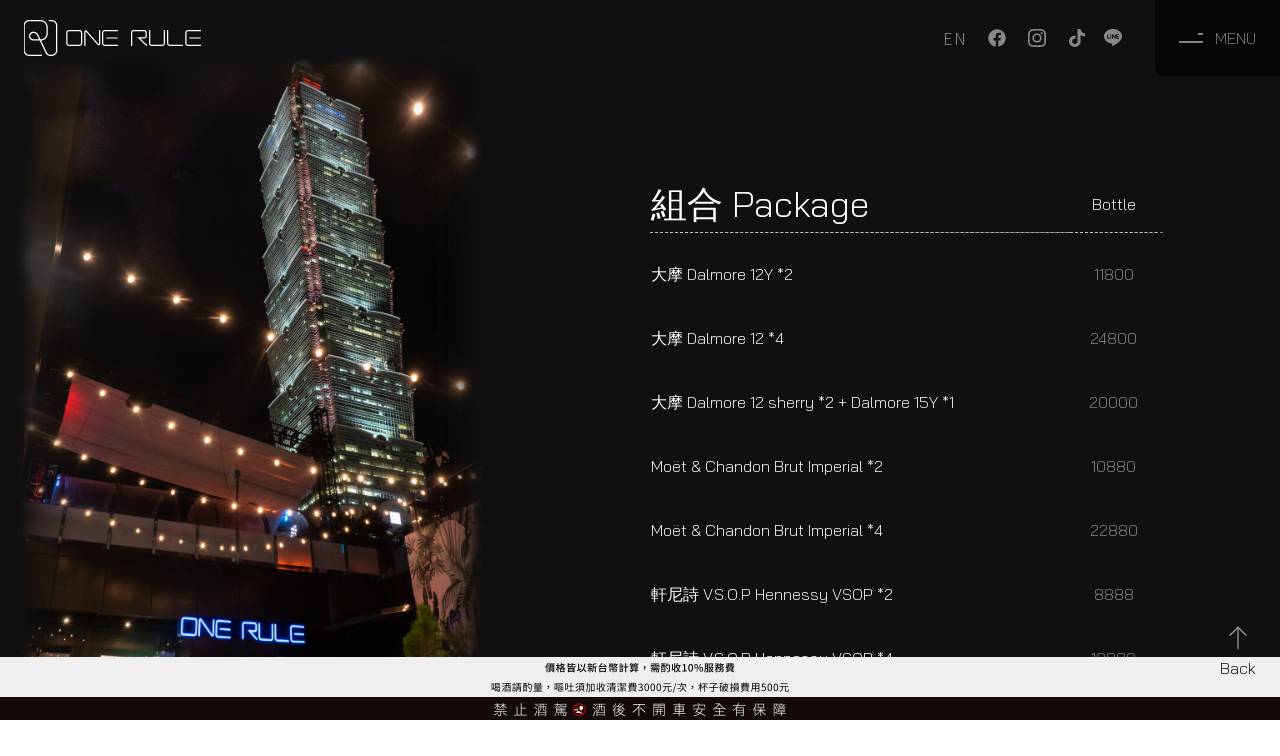

--- FILE ---
content_type: text/html; charset=UTF-8
request_url: https://www.onerule.com.tw/wine-list/
body_size: 19680
content:
<!doctype html>
<html lang="zh-hant">
<head>
	
<!-- Google Tag Manager -->
<script>(function(w,d,s,l,i){w[l]=w[l]||[];w[l].push({'gtm.start': new Date().getTime(),event:'gtm.js'});var f=d.getElementsByTagName(s)[0],j=d.createElement(s),dl=l!='dataLayer'?'&l='+l:'';j.async=true;j.src='https://www.googletagmanager.com/gtm.js?id='+i+dl;f.parentNode.insertBefore(j,f);})(window,document,'script','dataLayer','GTM-NHNQ3676');</script>
<!-- End Google Tag Manager -->
	
	<meta charset="UTF-8">
	<meta name="viewport" content="width=device-width, initial-scale=1">
	<link rel="profile" href="https://gmpg.org/xfn/11">

  <!-- google font -->
  <link rel="preconnect" href="https://fonts.googleapis.com">
  <link rel="preconnect" href="https://fonts.gstatic.com" crossorigin>
  <link href="https://fonts.googleapis.com/css2?family=Bai+Jamjuree:wght@300&family=Noto+Sans+TC:wght@300&display=swap" rel="stylesheet">
	<link rel="icon" type="image/x-icon" href="https://www.onerule.com.tw/wp-content/uploads/logo-favicon.png">


	<meta name='robots' content='index, follow, max-image-preview:large, max-snippet:-1, max-video-preview:-1' />
<link rel="alternate" hreflang="zh-hant" href="https://www.onerule.com.tw/wine-list/" />
<link rel="alternate" hreflang="en" href="https://www.onerule.com.tw/en/wine-list/" />
<link rel="alternate" hreflang="x-default" href="https://www.onerule.com.tw/wine-list/" />

	<!-- This site is optimized with the Yoast SEO plugin v24.6 - https://yoast.com/wordpress/plugins/seo/ -->
	<title>酒吧菜單 - ONE RULE Taipei</title>
	<link rel="canonical" href="https://www.onerule.com.tw/wine-list/" />
	<meta property="og:locale" content="zh_TW" />
	<meta property="og:type" content="article" />
	<meta property="og:title" content="酒吧菜單 - ONE RULE Taipei" />
	<meta property="og:url" content="https://www.onerule.com.tw/wine-list/" />
	<meta property="og:site_name" content="ONE RULE Taipei" />
	<meta property="article:publisher" content="https://www.facebook.com/profile.php?id=100093435760831" />
	<meta property="article:modified_time" content="2025-08-07T15:58:50+00:00" />
	<meta name="twitter:card" content="summary_large_image" />
	<script type="application/ld+json" class="yoast-schema-graph">{"@context":"https://schema.org","@graph":[{"@type":"WebPage","@id":"https://www.onerule.com.tw/wine-list/","url":"https://www.onerule.com.tw/wine-list/","name":"酒吧菜單 - ONE RULE Taipei","isPartOf":{"@id":"https://www.onerule.com.tw/#website"},"datePublished":"2023-07-03T06:12:55+00:00","dateModified":"2025-08-07T15:58:50+00:00","breadcrumb":{"@id":"https://www.onerule.com.tw/wine-list/#breadcrumb"},"inLanguage":"zh-TW","potentialAction":[{"@type":"ReadAction","target":["https://www.onerule.com.tw/wine-list/"]}]},{"@type":"BreadcrumbList","@id":"https://www.onerule.com.tw/wine-list/#breadcrumb","itemListElement":[{"@type":"ListItem","position":1,"name":"Home","item":"https://www.onerule.com.tw/"},{"@type":"ListItem","position":2,"name":"酒吧菜單"}]},{"@type":"WebSite","@id":"https://www.onerule.com.tw/#website","url":"https://www.onerule.com.tw/","name":"ONE RULE Taipei","description":"","publisher":{"@id":"https://www.onerule.com.tw/#organization"},"potentialAction":[{"@type":"SearchAction","target":{"@type":"EntryPoint","urlTemplate":"https://www.onerule.com.tw/?s={search_term_string}"},"query-input":{"@type":"PropertyValueSpecification","valueRequired":true,"valueName":"search_term_string"}}],"inLanguage":"zh-TW"},{"@type":"Organization","@id":"https://www.onerule.com.tw/#organization","name":"ONE RULE Taipei","url":"https://www.onerule.com.tw/","logo":{"@type":"ImageObject","inLanguage":"zh-TW","@id":"https://www.onerule.com.tw/#/schema/logo/image/","url":"https://www.onerule.com.tw/wp-content/uploads/logo-header.svg","contentUrl":"https://www.onerule.com.tw/wp-content/uploads/logo-header.svg","width":178,"height":36,"caption":"ONE RULE Taipei"},"image":{"@id":"https://www.onerule.com.tw/#/schema/logo/image/"},"sameAs":["https://www.facebook.com/profile.php?id=100093435760831"]}]}</script>
	<!-- / Yoast SEO plugin. -->


<link rel="alternate" type="application/rss+xml" title="訂閱《ONE RULE Taipei》&raquo; 資訊提供" href="https://www.onerule.com.tw/feed/" />
<link rel="alternate" title="oEmbed (JSON)" type="application/json+oembed" href="https://www.onerule.com.tw/wp-json/oembed/1.0/embed?url=https%3A%2F%2Fwww.onerule.com.tw%2Fwine-list%2F" />
<link rel="alternate" title="oEmbed (XML)" type="text/xml+oembed" href="https://www.onerule.com.tw/wp-json/oembed/1.0/embed?url=https%3A%2F%2Fwww.onerule.com.tw%2Fwine-list%2F&#038;format=xml" />
<style id='wp-img-auto-sizes-contain-inline-css'>
img:is([sizes=auto i],[sizes^="auto," i]){contain-intrinsic-size:3000px 1500px}
/*# sourceURL=wp-img-auto-sizes-contain-inline-css */
</style>
<style id='wp-emoji-styles-inline-css'>

	img.wp-smiley, img.emoji {
		display: inline !important;
		border: none !important;
		box-shadow: none !important;
		height: 1em !important;
		width: 1em !important;
		margin: 0 0.07em !important;
		vertical-align: -0.1em !important;
		background: none !important;
		padding: 0 !important;
	}
/*# sourceURL=wp-emoji-styles-inline-css */
</style>
<link rel='stylesheet' id='wp-block-library-css' href='https://www.onerule.com.tw/wp-includes/css/dist/block-library/style.min.css?ver=6.9' media='all' />
<style id='global-styles-inline-css'>
:root{--wp--preset--aspect-ratio--square: 1;--wp--preset--aspect-ratio--4-3: 4/3;--wp--preset--aspect-ratio--3-4: 3/4;--wp--preset--aspect-ratio--3-2: 3/2;--wp--preset--aspect-ratio--2-3: 2/3;--wp--preset--aspect-ratio--16-9: 16/9;--wp--preset--aspect-ratio--9-16: 9/16;--wp--preset--color--black: #000000;--wp--preset--color--cyan-bluish-gray: #abb8c3;--wp--preset--color--white: #ffffff;--wp--preset--color--pale-pink: #f78da7;--wp--preset--color--vivid-red: #cf2e2e;--wp--preset--color--luminous-vivid-orange: #ff6900;--wp--preset--color--luminous-vivid-amber: #fcb900;--wp--preset--color--light-green-cyan: #7bdcb5;--wp--preset--color--vivid-green-cyan: #00d084;--wp--preset--color--pale-cyan-blue: #8ed1fc;--wp--preset--color--vivid-cyan-blue: #0693e3;--wp--preset--color--vivid-purple: #9b51e0;--wp--preset--gradient--vivid-cyan-blue-to-vivid-purple: linear-gradient(135deg,rgb(6,147,227) 0%,rgb(155,81,224) 100%);--wp--preset--gradient--light-green-cyan-to-vivid-green-cyan: linear-gradient(135deg,rgb(122,220,180) 0%,rgb(0,208,130) 100%);--wp--preset--gradient--luminous-vivid-amber-to-luminous-vivid-orange: linear-gradient(135deg,rgb(252,185,0) 0%,rgb(255,105,0) 100%);--wp--preset--gradient--luminous-vivid-orange-to-vivid-red: linear-gradient(135deg,rgb(255,105,0) 0%,rgb(207,46,46) 100%);--wp--preset--gradient--very-light-gray-to-cyan-bluish-gray: linear-gradient(135deg,rgb(238,238,238) 0%,rgb(169,184,195) 100%);--wp--preset--gradient--cool-to-warm-spectrum: linear-gradient(135deg,rgb(74,234,220) 0%,rgb(151,120,209) 20%,rgb(207,42,186) 40%,rgb(238,44,130) 60%,rgb(251,105,98) 80%,rgb(254,248,76) 100%);--wp--preset--gradient--blush-light-purple: linear-gradient(135deg,rgb(255,206,236) 0%,rgb(152,150,240) 100%);--wp--preset--gradient--blush-bordeaux: linear-gradient(135deg,rgb(254,205,165) 0%,rgb(254,45,45) 50%,rgb(107,0,62) 100%);--wp--preset--gradient--luminous-dusk: linear-gradient(135deg,rgb(255,203,112) 0%,rgb(199,81,192) 50%,rgb(65,88,208) 100%);--wp--preset--gradient--pale-ocean: linear-gradient(135deg,rgb(255,245,203) 0%,rgb(182,227,212) 50%,rgb(51,167,181) 100%);--wp--preset--gradient--electric-grass: linear-gradient(135deg,rgb(202,248,128) 0%,rgb(113,206,126) 100%);--wp--preset--gradient--midnight: linear-gradient(135deg,rgb(2,3,129) 0%,rgb(40,116,252) 100%);--wp--preset--font-size--small: 13px;--wp--preset--font-size--medium: 20px;--wp--preset--font-size--large: 36px;--wp--preset--font-size--x-large: 42px;--wp--preset--spacing--20: 0.44rem;--wp--preset--spacing--30: 0.67rem;--wp--preset--spacing--40: 1rem;--wp--preset--spacing--50: 1.5rem;--wp--preset--spacing--60: 2.25rem;--wp--preset--spacing--70: 3.38rem;--wp--preset--spacing--80: 5.06rem;--wp--preset--shadow--natural: 6px 6px 9px rgba(0, 0, 0, 0.2);--wp--preset--shadow--deep: 12px 12px 50px rgba(0, 0, 0, 0.4);--wp--preset--shadow--sharp: 6px 6px 0px rgba(0, 0, 0, 0.2);--wp--preset--shadow--outlined: 6px 6px 0px -3px rgb(255, 255, 255), 6px 6px rgb(0, 0, 0);--wp--preset--shadow--crisp: 6px 6px 0px rgb(0, 0, 0);}:where(.is-layout-flex){gap: 0.5em;}:where(.is-layout-grid){gap: 0.5em;}body .is-layout-flex{display: flex;}.is-layout-flex{flex-wrap: wrap;align-items: center;}.is-layout-flex > :is(*, div){margin: 0;}body .is-layout-grid{display: grid;}.is-layout-grid > :is(*, div){margin: 0;}:where(.wp-block-columns.is-layout-flex){gap: 2em;}:where(.wp-block-columns.is-layout-grid){gap: 2em;}:where(.wp-block-post-template.is-layout-flex){gap: 1.25em;}:where(.wp-block-post-template.is-layout-grid){gap: 1.25em;}.has-black-color{color: var(--wp--preset--color--black) !important;}.has-cyan-bluish-gray-color{color: var(--wp--preset--color--cyan-bluish-gray) !important;}.has-white-color{color: var(--wp--preset--color--white) !important;}.has-pale-pink-color{color: var(--wp--preset--color--pale-pink) !important;}.has-vivid-red-color{color: var(--wp--preset--color--vivid-red) !important;}.has-luminous-vivid-orange-color{color: var(--wp--preset--color--luminous-vivid-orange) !important;}.has-luminous-vivid-amber-color{color: var(--wp--preset--color--luminous-vivid-amber) !important;}.has-light-green-cyan-color{color: var(--wp--preset--color--light-green-cyan) !important;}.has-vivid-green-cyan-color{color: var(--wp--preset--color--vivid-green-cyan) !important;}.has-pale-cyan-blue-color{color: var(--wp--preset--color--pale-cyan-blue) !important;}.has-vivid-cyan-blue-color{color: var(--wp--preset--color--vivid-cyan-blue) !important;}.has-vivid-purple-color{color: var(--wp--preset--color--vivid-purple) !important;}.has-black-background-color{background-color: var(--wp--preset--color--black) !important;}.has-cyan-bluish-gray-background-color{background-color: var(--wp--preset--color--cyan-bluish-gray) !important;}.has-white-background-color{background-color: var(--wp--preset--color--white) !important;}.has-pale-pink-background-color{background-color: var(--wp--preset--color--pale-pink) !important;}.has-vivid-red-background-color{background-color: var(--wp--preset--color--vivid-red) !important;}.has-luminous-vivid-orange-background-color{background-color: var(--wp--preset--color--luminous-vivid-orange) !important;}.has-luminous-vivid-amber-background-color{background-color: var(--wp--preset--color--luminous-vivid-amber) !important;}.has-light-green-cyan-background-color{background-color: var(--wp--preset--color--light-green-cyan) !important;}.has-vivid-green-cyan-background-color{background-color: var(--wp--preset--color--vivid-green-cyan) !important;}.has-pale-cyan-blue-background-color{background-color: var(--wp--preset--color--pale-cyan-blue) !important;}.has-vivid-cyan-blue-background-color{background-color: var(--wp--preset--color--vivid-cyan-blue) !important;}.has-vivid-purple-background-color{background-color: var(--wp--preset--color--vivid-purple) !important;}.has-black-border-color{border-color: var(--wp--preset--color--black) !important;}.has-cyan-bluish-gray-border-color{border-color: var(--wp--preset--color--cyan-bluish-gray) !important;}.has-white-border-color{border-color: var(--wp--preset--color--white) !important;}.has-pale-pink-border-color{border-color: var(--wp--preset--color--pale-pink) !important;}.has-vivid-red-border-color{border-color: var(--wp--preset--color--vivid-red) !important;}.has-luminous-vivid-orange-border-color{border-color: var(--wp--preset--color--luminous-vivid-orange) !important;}.has-luminous-vivid-amber-border-color{border-color: var(--wp--preset--color--luminous-vivid-amber) !important;}.has-light-green-cyan-border-color{border-color: var(--wp--preset--color--light-green-cyan) !important;}.has-vivid-green-cyan-border-color{border-color: var(--wp--preset--color--vivid-green-cyan) !important;}.has-pale-cyan-blue-border-color{border-color: var(--wp--preset--color--pale-cyan-blue) !important;}.has-vivid-cyan-blue-border-color{border-color: var(--wp--preset--color--vivid-cyan-blue) !important;}.has-vivid-purple-border-color{border-color: var(--wp--preset--color--vivid-purple) !important;}.has-vivid-cyan-blue-to-vivid-purple-gradient-background{background: var(--wp--preset--gradient--vivid-cyan-blue-to-vivid-purple) !important;}.has-light-green-cyan-to-vivid-green-cyan-gradient-background{background: var(--wp--preset--gradient--light-green-cyan-to-vivid-green-cyan) !important;}.has-luminous-vivid-amber-to-luminous-vivid-orange-gradient-background{background: var(--wp--preset--gradient--luminous-vivid-amber-to-luminous-vivid-orange) !important;}.has-luminous-vivid-orange-to-vivid-red-gradient-background{background: var(--wp--preset--gradient--luminous-vivid-orange-to-vivid-red) !important;}.has-very-light-gray-to-cyan-bluish-gray-gradient-background{background: var(--wp--preset--gradient--very-light-gray-to-cyan-bluish-gray) !important;}.has-cool-to-warm-spectrum-gradient-background{background: var(--wp--preset--gradient--cool-to-warm-spectrum) !important;}.has-blush-light-purple-gradient-background{background: var(--wp--preset--gradient--blush-light-purple) !important;}.has-blush-bordeaux-gradient-background{background: var(--wp--preset--gradient--blush-bordeaux) !important;}.has-luminous-dusk-gradient-background{background: var(--wp--preset--gradient--luminous-dusk) !important;}.has-pale-ocean-gradient-background{background: var(--wp--preset--gradient--pale-ocean) !important;}.has-electric-grass-gradient-background{background: var(--wp--preset--gradient--electric-grass) !important;}.has-midnight-gradient-background{background: var(--wp--preset--gradient--midnight) !important;}.has-small-font-size{font-size: var(--wp--preset--font-size--small) !important;}.has-medium-font-size{font-size: var(--wp--preset--font-size--medium) !important;}.has-large-font-size{font-size: var(--wp--preset--font-size--large) !important;}.has-x-large-font-size{font-size: var(--wp--preset--font-size--x-large) !important;}
/*# sourceURL=global-styles-inline-css */
</style>

<style id='classic-theme-styles-inline-css'>
/*! This file is auto-generated */
.wp-block-button__link{color:#fff;background-color:#32373c;border-radius:9999px;box-shadow:none;text-decoration:none;padding:calc(.667em + 2px) calc(1.333em + 2px);font-size:1.125em}.wp-block-file__button{background:#32373c;color:#fff;text-decoration:none}
/*# sourceURL=/wp-includes/css/classic-themes.min.css */
</style>
<link rel='stylesheet' id='wpml-legacy-horizontal-list-0-css' href='https://www.onerule.com.tw/wp-content/plugins/sitepress-multilingual-cms/templates/language-switchers/legacy-list-horizontal/style.min.css?ver=1' media='all' />
<link rel='stylesheet' id='design_hu_webpack-style-css' href='https://www.onerule.com.tw/wp-content/themes/design_hu_webpack/style.css?ver=1.0.0' media='all' />
<link rel='stylesheet' id='custome-style-css' href='https://www.onerule.com.tw/wp-content/themes/design_hu_webpack/dist/main.css?ver=1.0.0' media='all' />
<script id="wpml-cookie-js-extra">
var wpml_cookies = {"wp-wpml_current_language":{"value":"zh-hant","expires":1,"path":"/"}};
var wpml_cookies = {"wp-wpml_current_language":{"value":"zh-hant","expires":1,"path":"/"}};
//# sourceURL=wpml-cookie-js-extra
</script>
<script src="https://www.onerule.com.tw/wp-content/plugins/sitepress-multilingual-cms/res/js/cookies/language-cookie.js?ver=4.6.9" id="wpml-cookie-js" defer data-wp-strategy="defer"></script>
<link rel="https://api.w.org/" href="https://www.onerule.com.tw/wp-json/" /><link rel="alternate" title="JSON" type="application/json" href="https://www.onerule.com.tw/wp-json/wp/v2/pages/101" /><link rel="EditURI" type="application/rsd+xml" title="RSD" href="https://www.onerule.com.tw/xmlrpc.php?rsd" />
<meta name="generator" content="WordPress 6.9" />
<link rel='shortlink' href='https://www.onerule.com.tw/?p=101' />
<meta name="generator" content="WPML ver:4.6.9 stt:61,1;" />
<link rel="icon" href="https://www.onerule.com.tw/wp-content/uploads/cropped-logo-favicon-32x32.png" sizes="32x32" />
<link rel="icon" href="https://www.onerule.com.tw/wp-content/uploads/cropped-logo-favicon-192x192.png" sizes="192x192" />
<link rel="apple-touch-icon" href="https://www.onerule.com.tw/wp-content/uploads/cropped-logo-favicon-180x180.png" />
<meta name="msapplication-TileImage" content="https://www.onerule.com.tw/wp-content/uploads/cropped-logo-favicon-270x270.png" />
  	<meta name="facebook-domain-verification" content="tkmaeh587wsst7sstk5oyt6sbcd2y7" />
	<!-- Meta Pixel Code -->
<script>
!function(f,b,e,v,n,t,s)
{if(f.fbq)return;n=f.fbq=function(){n.callMethod?
n.callMethod.apply(n,arguments):n.queue.push(arguments)};
if(!f._fbq)f._fbq=n;n.push=n;n.loaded=!0;n.version='2.0';
n.queue=[];t=b.createElement(e);t.async=!0;
t.src=v;s=b.getElementsByTagName(e)[0];
s.parentNode.insertBefore(t,s)}(window, document,'script',
'https://connect.facebook.net/en_US/fbevents.js');
fbq('init', '1280397952838260');
fbq('track', 'PageView');
</script>
<noscript><img height="1" width="1" style="display:none"
src="https://www.facebook.com/tr?id=1280397952838260&ev=PageView&noscript=1"
/></noscript>
<!-- End Meta Pixel Code -->
<!-- Google tag (gtag.js) -->
<script async src="https://www.googletagmanager.com/gtag/js?id=G-WEPK89EPVQ">
</script>
<script>
  window.dataLayer = window.dataLayer || [];
  function gtag(){dataLayer.push(arguments);}
  gtag('js', new Date());

  gtag('config', 'G-WEPK89EPVQ');
</script>
	
	
</head>
<body class="wp-singular page-template-default page page-id-101 wp-custom-logo wp-theme-design_hu_webpack">
<!-- Google Tag Manager (noscript) -->
<noscript><iframe src="https://www.googletagmanager.com/ns.html?id=GTM-NHNQ3676" height="0" width="0" style="display:none;visibility:hidden"></iframe></noscript>
<!-- End Google Tag Manager (noscript) -->
	
	
<div id="page" class="site">
	<a class="skip-link screen-reader-text" href="#primary">Skip to content</a>

	<header id="masthead" class="site-header site-header--page">
		<div class="site-branding">
      <h1 class="site-header__title">
        <a
          href="https://www.onerule.com.tw/"
          rel="home"
          class="site-header__title-link"
          style="background-image: url(https://www.onerule.com.tw/wp-content/uploads/logo-header.svg)"
        >
          ONE RULE Taipei        </a>
      </h1>
		</div><!-- .site-branding -->
    <div class="d-flex align-items-center">
      
<div class="wpml-ls-statics-shortcode_actions wpml-ls wpml-ls-legacy-list-horizontal">
	<ul><li class="wpml-ls-slot-shortcode_actions wpml-ls-item wpml-ls-item-en wpml-ls-first-item wpml-ls-last-item wpml-ls-item-legacy-list-horizontal">
				<a href="https://www.onerule.com.tw/en/wine-list/" class="wpml-ls-link">
                    <span class="wpml-ls-display">EN</span></a>
			</li></ul>
</div>
      <ul class="d-none d-md-flex list-unstyled me-6">
        <li class="me-1">
          <a href="https://www.facebook.com/profile.php?id=100093435760831" class="header__sns-link" target="blank">
            <svg width="36" height="36" viewBox="0 0 36 36" fill="none" xmlns="http://www.w3.org/2000/svg">
              <g clip-path="url(#clip0_195_546)">
                <path d="M26.7188 18C26.7188 13.1836 22.8164 9.28125 18 9.28125C13.1836 9.28125 9.28125 13.1836 9.28125 18C9.28125 22.3516 12.4696 25.9587 16.6377 26.6133V20.5204H14.4229V18H16.6377V16.0791C16.6377 13.8941 17.9385 12.6872 19.9308 12.6872C20.8849 12.6872 21.8827 12.8573 21.8827 12.8573V15.0019H20.783C19.7002 15.0019 19.3623 15.6741 19.3623 16.3635V18H21.7804L21.3936 20.5204H19.3623V26.6133C23.5304 25.9587 26.7188 22.3516 26.7188 18Z" fill="white" fill-opacity="0.5"/>
              </g>
              <defs>
                <clipPath id="clip0_195_546">
                  <rect width="18" height="18" fill="white" transform="translate(9 9)"/>
                </clipPath>
              </defs>
            </svg>
          </a>
        </li>
        <li class="me-1">
          <a href="https://www.instagram.com/onerule_taipei/?fbclid=IwAR1htwmtnc5VsaA7JSnZuIDhmLr5OBqC746NwQ18RdtVbRd1G8cU5609wcE" class="header__sns-link" target="blank">
          <svg width="36" height="36" viewBox="0 0 36 36" fill="none" xmlns="http://www.w3.org/2000/svg">
            <path fill-rule="evenodd" clip-rule="evenodd" d="M18 9C15.5557 9 15.2493 9.01036 14.2893 9.05416C13.3314 9.09785 12.6771 9.25001 12.1047 9.47251C11.5128 9.70247 11.0109 10.0102 10.5105 10.5105C10.0102 11.0109 9.70247 11.5128 9.47251 12.1047C9.25001 12.6771 9.09785 13.3314 9.05416 14.2893C9.01036 15.2493 9 15.5557 9 18C9 20.4443 9.01036 20.7507 9.05416 21.7107C9.09785 22.6686 9.25001 23.3229 9.47251 23.8953C9.70247 24.4872 10.0102 24.9891 10.5105 25.4895C11.0109 25.9898 11.5128 26.2975 12.1047 26.5275C12.6771 26.75 13.3314 26.9021 14.2893 26.9458C15.2493 26.9896 15.5557 27 18 27C20.4443 27 20.7507 26.9896 21.7107 26.9458C22.6686 26.9021 23.3229 26.75 23.8953 26.5275C24.4872 26.2975 24.9891 25.9898 25.4895 25.4895C25.9898 24.9891 26.2975 24.4872 26.5275 23.8953C26.75 23.3229 26.9021 22.6686 26.9458 21.7107C26.9896 20.7507 27 20.4443 27 18C27 15.5557 26.9896 15.2493 26.9458 14.2893C26.9021 13.3314 26.75 12.6771 26.5275 12.1047C26.2975 11.5128 25.9898 11.0109 25.4895 10.5105C24.9891 10.0102 24.4872 9.70247 23.8953 9.47251C23.3229 9.25001 22.6686 9.09785 21.7107 9.05416C20.7507 9.01036 20.4443 9 18 9ZM18 10.6216C20.4031 10.6216 20.6878 10.6308 21.6368 10.6741C22.5143 10.7141 22.9908 10.8607 23.308 10.9839C23.728 11.1472 24.0279 11.3422 24.3428 11.6572C24.6577 11.9721 24.8528 12.2719 25.016 12.692C25.1393 13.0092 25.2859 13.4857 25.3259 14.3632C25.3692 15.3122 25.3784 15.5969 25.3784 18C25.3784 20.4031 25.3692 20.6877 25.3259 21.6367C25.2859 22.5142 25.1393 22.9908 25.016 23.3079C24.8528 23.728 24.6577 24.0278 24.3428 24.3427C24.0279 24.6577 23.728 24.8527 23.308 25.016C22.9908 25.1392 22.5143 25.2859 21.6368 25.3259C20.6879 25.3692 20.4033 25.3783 18 25.3783C15.5967 25.3783 15.3121 25.3692 14.3632 25.3259C13.4857 25.2859 13.0092 25.1392 12.6921 25.016C12.272 24.8527 11.9722 24.6577 11.6572 24.3427C11.3423 24.0278 11.1473 23.728 10.984 23.3079C10.8607 22.9908 10.7141 22.5142 10.6741 21.6367C10.6308 20.6877 10.6216 20.4031 10.6216 18C10.6216 15.5969 10.6308 15.3122 10.6741 14.3632C10.7141 13.4857 10.8607 13.0092 10.984 12.692C11.1473 12.2719 11.3423 11.9721 11.6572 11.6572C11.9722 11.3422 12.272 11.1472 12.6921 10.9839C13.0092 10.8607 13.4857 10.7141 14.3632 10.6741C15.3123 10.6308 15.5969 10.6216 18 10.6216ZM13.3784 18C13.3784 15.4475 15.4475 13.3783 18 13.3783C20.5525 13.3783 22.6216 15.4475 22.6216 18C22.6216 20.5524 20.5525 22.6216 18 22.6216C15.4475 22.6216 13.3784 20.5524 13.3784 18ZM18 20.9999C16.3431 20.9999 15 19.6568 15 17.9999C15 16.343 16.3431 14.9999 18 14.9999C19.6569 14.9999 21 16.343 21 17.9999C21 19.6568 19.6569 20.9999 18 20.9999ZM22.8042 14.2757C23.4007 14.2757 23.8842 13.7922 23.8842 13.1957C23.8842 12.5993 23.4007 12.1157 22.8042 12.1157C22.2078 12.1157 21.7242 12.5993 21.7242 13.1957C21.7242 13.7922 22.2078 14.2757 22.8042 14.2757Z" fill="white" fill-opacity="0.5"/>
          </svg>
          </a>
        </li>
        <li>
          <a href="https://www.tiktok.com/@onerule_taipei" class="header__sns-link" target="blank">
            <svg width="36" height="36" viewBox="0 0 36 36" fill="none" xmlns="http://www.w3.org/2000/svg">
              <path d="M24.008 12.8492C23.8834 12.7864 23.7621 12.7175 23.6445 12.6429C23.3029 12.4227 22.9897 12.1632 22.7117 11.8701C22.0151 11.0934 21.755 10.3055 21.6599 9.75433H21.6632C21.5836 9.29597 21.6164 9 21.6221 9H18.4511V20.9533C18.4511 21.1133 18.4511 21.2724 18.4446 21.4292C18.4446 21.4484 18.4421 21.466 18.4413 21.4876C18.4413 21.4956 18.4413 21.5052 18.4388 21.514V21.5212C18.4055 21.95 18.2647 22.3642 18.0286 22.7275C17.7925 23.0907 17.4685 23.3918 17.0851 23.6042C16.6851 23.8261 16.2326 23.9425 15.7724 23.9418C14.2956 23.9418 13.0978 22.7675 13.0978 21.3172C13.0978 19.8662 14.2956 18.6919 15.7724 18.6919C16.0522 18.6919 16.3303 18.7351 16.5961 18.8199L16.6002 15.6714C15.7929 15.5698 14.9728 15.6326 14.1916 15.8556C13.4104 16.0786 12.6852 16.4572 12.0616 16.9673C11.515 17.43 11.0555 17.9823 10.7037 18.5991C10.57 18.8239 10.0646 19.7286 10.0039 21.1957C9.96534 22.0276 10.2221 22.8915 10.3444 23.2475V23.2555C10.4207 23.465 10.7193 24.1818 11.205 24.7857C11.5967 25.2705 12.0595 25.6963 12.5784 26.0496V26.0416L12.5858 26.0496C14.12 27.0655 15.8225 26.9991 15.8225 26.9991C16.117 26.9871 17.104 26.9991 18.2247 26.4816C19.4677 25.9072 20.1749 25.0521 20.1749 25.0521C20.627 24.541 20.9866 23.9586 21.2382 23.3299C21.5253 22.5939 21.6205 21.7124 21.6205 21.3604V15.0178C21.6591 15.0402 22.1718 15.3706 22.1718 15.3706C22.1718 15.3706 22.9102 15.8322 24.0613 16.1321C24.8867 16.3457 26 16.3913 26 16.3913V13.322C25.6103 13.3636 24.8186 13.2436 24.0072 12.85L24.008 12.8492Z" fill="white" fill-opacity="0.5"/>
            </svg>
          </a>
        </li>
		  <li>
          <a href="https://lin.ee/y62kVsf" class="header__sns-link" target="blank">
            <svg width="36" height="36" viewBox="0 0 36 36" fill="none" xmlns="http://www.w3.org/2000/svg"><path d="M23.9966 16.4425C23.9966 16.5677 23.9469 16.6879 23.8585 16.7766C23.7701 16.8653 23.6502 16.9154 23.5249 16.9159H22.2082V17.7592H23.5249C23.6502 17.7592 23.7704 17.809 23.8591 17.8976C23.9477 17.9863 23.9974 18.1064 23.9974 18.2318C23.9974 18.3571 23.9477 18.4773 23.8591 18.5659C23.7704 18.6545 23.6502 18.7043 23.5249 18.7043H21.7347C21.61 18.7033 21.4906 18.6532 21.4026 18.5647C21.3146 18.4762 21.2651 18.3565 21.2649 18.2318V14.6532C21.2649 14.3949 21.4764 14.1807 21.7374 14.1807H23.5267C23.647 14.1883 23.7598 14.2415 23.8422 14.3295C23.9246 14.4175 23.9703 14.5335 23.9701 14.654C23.9699 14.7745 23.9237 14.8904 23.841 14.9781C23.7582 15.0657 23.6452 15.1185 23.5249 15.1257H22.2082V15.9699H23.5249C23.7859 15.9699 23.9966 16.1824 23.9966 16.4425ZM20.3091 18.6791C20.2608 18.6946 20.2104 18.7025 20.1597 18.7025C20.0855 18.704 20.0121 18.6877 19.9455 18.655C19.8789 18.6223 19.8212 18.574 19.7771 18.5144L17.9446 16.0267V18.2318C17.9356 18.3506 17.8821 18.4616 17.7947 18.5426C17.7074 18.6236 17.5926 18.6686 17.4735 18.6686C17.3543 18.6686 17.2396 18.6236 17.1522 18.5426C17.0648 18.4616 17.0113 18.3506 17.0023 18.2318V14.6532C17.0021 14.5287 17.0512 14.4093 17.139 14.321C17.2267 14.2328 17.3459 14.1829 17.4703 14.1825C17.5424 14.1848 17.6131 14.2031 17.6772 14.2361C17.7414 14.2691 17.7974 14.3159 17.8411 14.3733L19.688 16.8709V14.6532C19.688 14.3949 19.8995 14.1807 20.1606 14.1807C20.4189 14.1807 20.6331 14.3949 20.6331 14.6532V18.2318C20.6328 18.3309 20.6014 18.4274 20.5432 18.5077C20.4851 18.588 20.4032 18.6479 20.3091 18.6791ZM15.8538 18.7034C15.7291 18.7027 15.6096 18.6527 15.5215 18.5644C15.4333 18.4761 15.3836 18.3565 15.3831 18.2318V14.6532C15.3831 14.3949 15.5946 14.1807 15.8556 14.1807C16.1158 14.1807 16.3273 14.3949 16.3273 14.6532V18.2318C16.3266 18.3569 16.2764 18.4768 16.1877 18.5651C16.099 18.6534 15.979 18.7031 15.8538 18.7034ZM14.4768 18.7034H12.6884C12.5634 18.7027 12.4438 18.6528 12.3554 18.5645C12.2669 18.4763 12.2168 18.3567 12.2159 18.2318V14.6532C12.2159 14.3949 12.4301 14.1807 12.6884 14.1807C12.9494 14.1807 13.1609 14.3949 13.1609 14.6532V17.7592H14.4786C14.6039 17.7592 14.7241 17.809 14.8127 17.8976C14.9013 17.9863 14.9511 18.1064 14.9511 18.2318C14.9511 18.3571 14.9013 18.4773 14.8127 18.5659C14.7241 18.6545 14.6039 18.7043 14.4786 18.7043L14.4768 18.7034ZM18.0004 9.0009C13.0385 9.0009 9 12.2798 9 16.3084C9 19.9166 12.2024 22.9399 16.5271 23.5141C16.8196 23.5762 17.2192 23.7076 17.32 23.9569C17.41 24.182 17.3794 24.5312 17.3488 24.767L17.2255 25.532C17.1922 25.757 17.0455 26.4213 18.0122 26.0153C18.9806 25.6112 23.2 22.957 25.0901 20.7843C26.3826 19.3676 27 17.9158 27 16.3075C27 12.2789 22.9606 9 17.9996 9L18.0004 9.0009Z" fill="white" fill-opacity="0.5"/></svg>
          </a>
        </li>
      </ul>
      <a class="menu-toggler" href="https://www.onerule.com.tw/menu/">
        <div class="menu-toggler__icon"></div>
        <div>
          <h5 class="menu-toggler__title">MENU</h5>
        </div>
      </a>
    </div>
	</header><!-- #masthead -->

  <div class="menu-modal">
    <div class="row h-100">
      <div class="offset-md-1 col-md-10 d-flex align-items-center">
        <div class="w-100 pt-md-0 inner-sm-top-xl px-3 px-md-0">
          <h3 class="h1 text-light text-center text-shadow-light layout-bottom-m layout-sm-bottom-m">MENU</h3>
          <a href="https://www.onerule.com.tw/menu/" class="d-block text-center text-light layout-bottom-l layout-sm-bottom-l hover-shine">
            <h2>
              Lounge Menu 酒吧菜單            </h2>
          </a>
          <a href="https://www.onerule.com.tw/outdoor-menu/" class="d-block text-center text-light hover-shine">
            <h2>
              Dinner Menu 晚餐菜單            </h2>
          </a>
        </div>
      </div>
    </div>
  </div>

  <div class="back-to-top"><a href="javascript:history.go(-1)">
    <svg width="36" height="36" viewBox="0 0 36 36" fill="none" xmlns="http://www.w3.org/2000/svg">
      <path fill-rule="evenodd" clip-rule="evenodd" d="M9.46967 14.7197C9.17678 15.0126 9.17678 15.4874 9.46967 15.7803C9.76256 16.0732 10.2374 16.0732 10.5303 15.7803L17.25 9.06066L17.25 28.75C17.25 29.1642 17.5858 29.5 18 29.5C18.4142 29.5 18.75 29.1642 18.75 28.75L18.75 9.06066L25.4697 15.7803C25.7626 16.0732 26.2374 16.0732 26.5303 15.7803C26.8232 15.4874 26.8232 15.0126 26.5303 14.7197L18.5303 6.71967C18.2374 6.42678 17.7626 6.42678 17.4697 6.71967L9.46967 14.7197Z" fill="white" fill-opacity="0.5"/>
    </svg>
    <h5>Back</h5></a>
  </div>


	<main id="primary" class="site-main">

		<section class="bg-primary">
  <div class="wine-list-bg">
    <div class="row">
      <div class="col-md-5">
        <img src="https://www.onerule.com.tw/wp-content/uploads/菜單背景-1.jpg" alt="" class="w-100 h-auto">
      </div>
    </div>
  </div>
  
  <section class="position-relative z-index-3 pt-19">
    <section class="inner-top-l inner-bottom-xl inner-sm-top-l inner-sm-bottom-xl">
      <div class="row">
        <div class="offset-md-6 col-md-5">
          <div class="px-x1">
                                          <table id="package" class="wine-table">
                  <thead class="wine-table__head">
                    <tr>
                      <th class="w-82"><h2 class="">組合 Package</h2></th>
                      <th class="w-17"><h5 class="text-center">Bottle</h5></th>
                    </tr>
                  </thead>
                  <tbody>
                    <tr>
                      <td colspan="3" class="wine-table__head-spacer"></td>
                    </tr>
                                        <tr class="wine-table__row">
                      <td><h5>大摩 Dalmore 12Y *2</h5></td>
                      <td><h5 class="opacity-50 text-center">11800</h5></td>
                    </tr>
                                        <tr class="wine-table__row">
                      <td><h5>大摩 Dalmore 12 *4</h5></td>
                      <td><h5 class="opacity-50 text-center">24800</h5></td>
                    </tr>
                                        <tr class="wine-table__row">
                      <td><h5>大摩 Dalmore 12 sherry *2 + Dalmore 15Y *1</h5></td>
                      <td><h5 class="opacity-50 text-center">20000</h5></td>
                    </tr>
                                        <tr class="wine-table__row">
                      <td><h5>Moët & Chandon Brut Imperial *2</h5></td>
                      <td><h5 class="opacity-50 text-center">10880</h5></td>
                    </tr>
                                        <tr class="wine-table__row">
                      <td><h5>Moët & Chandon Brut Imperial *4</h5></td>
                      <td><h5 class="opacity-50 text-center">22880</h5></td>
                    </tr>
                                        <tr class="wine-table__row">
                      <td><h5>軒尼詩 V.S.O.P  Hennessy VSOP *2</h5></td>
                      <td><h5 class="opacity-50 text-center">8888</h5></td>
                    </tr>
                                        <tr class="wine-table__row">
                      <td><h5>軒尼詩 V.S.O.P  Hennessy VSOP *4</h5></td>
                      <td><h5 class="opacity-50 text-center">19880</h5></td>
                    </tr>
                                        <tr class="wine-table__row">
                      <td><h5>野格 Jagermeister  *2 + 紅牛 Red Bull  *8</h5></td>
                      <td><h5 class="opacity-50 text-center">8000</h5></td>
                    </tr>
                                        <tr class="wine-table__row">
                      <td><h5>野格 Jagermeister *3 + 紅牛 Red Bull   *12</h5></td>
                      <td><h5 class="opacity-50 text-center">10000</h5></td>
                    </tr>
                                        <tr class="wine-table__row">
                      <td><h5>凱歌 VCP Yellow Label Brut *3</h5></td>
                      <td><h5 class="opacity-50 text-center">15000</h5></td>
                    </tr>
                                        <tr class="wine-table__row">
                      <td><h5>凱歌 VCP Yellow Label Brut *6</h5></td>
                      <td><h5 class="opacity-50 text-center">30000</h5></td>
                    </tr>
                                        <tr class="wine-table__row">
                      <td><h5>唐·胡立歐銀樽 Don Julio Blanco *2</h5></td>
                      <td><h5 class="opacity-50 text-center">10000</h5></td>
                    </tr>
                                        <tr class="wine-table__row">
                      <td><h5>唐·胡立歐銀樽 Don Julio Blanco *3</h5></td>
                      <td><h5 class="opacity-50 text-center">14000</h5></td>
                    </tr>
                                        <tr class="wine-table__row">
                      <td><h5>百富 Balvenie 12Y *2</h5></td>
                      <td><h5 class="opacity-50 text-center">11000</h5></td>
                    </tr>
                                        <tr class="wine-table__row">
                      <td><h5>百富 Balvenie 12Y *3</h5></td>
                      <td><h5 class="opacity-50 text-center">15000</h5></td>
                    </tr>
                                        <tr class="wine-table__row">
                      <td><h5>百富 Balvenie 12Y *2 + Ciroc *1</h5></td>
                      <td><h5 class="opacity-50 text-center">14000</h5></td>
                    </tr>
                                        <tr class="wine-table__row">
                      <td><h5>百富 Balvenie 14Y *2 + Ciroc *1</h5></td>
                      <td><h5 class="opacity-50 text-center">16880</h5></td>
                    </tr>
                                      </tbody>
                </table>                  
                                                        <table id="champagne" class="wine-table">
                  <thead class="wine-table__head">
                    <tr>
                      <th class="w-82"><h2 class="">香檳 Champagne</h2></th>
                      <th class="w-17"><h5 class="text-center">Bottle</h5></th>
                    </tr>
                  </thead>
                  <tbody>
                    <tr>
                      <td colspan="3" class="wine-table__head-spacer"></td>
                    </tr>
                                        <tr class="wine-table__row">
                      <td><h5>蒂芬妮月亮寶石麝香氣泡葡萄酒 <span class="text-sm-smallest"> Gemma di Luna Moscato Sparkling</h5></td>
                      <td><h5 class="opacity-50 text-center">4000</h5></td>
                    </tr>
                                        <tr class="wine-table__row">
                      <td><h5>酩悅 <span class="text-sm-smallest"> Moët & Chandon Brut Imperial</h5></td>
                      <td><h5 class="opacity-50 text-center">6000</h5></td>
                    </tr>
                                        <tr class="wine-table__row">
                      <td><h5>酩悅 1.5L <span class="text-sm-smallest"> Moët & Chandon Brut Imperial 1.5L</h5></td>
                      <td><h5 class="opacity-50 text-center">16000</h5></td>
                    </tr>
                                        <tr class="wine-table__row">
                      <td><h5>酩悅 3L <span class="text-sm-smallest"> Moët & Chandon Brut Imperial 3L</h5></td>
                      <td><h5 class="opacity-50 text-center">33000</h5></td>
                    </tr>
                                        <tr class="wine-table__row">
                      <td><h5>酩悅 6L <span class="text-sm-smallest"> Moët & Chandon Brut Imperial 6L</h5></td>
                      <td><h5 class="opacity-50 text-center">65000</h5></td>
                    </tr>
                                        <tr class="wine-table__row">
                      <td><h5>酩悅粉紅 <span class="text-sm-smallest"> Moët & Chandon Rose Imperial</h5></td>
                      <td><h5 class="opacity-50 text-center">6500</h5></td>
                    </tr>
                                        <tr class="wine-table__row">
                      <td><h5>酩悅微甜粉紅 <span class="text-sm-smallest"> Moët & Chandon N.I.R.</h5></td>
                      <td><h5 class="opacity-50 text-center">8000</h5></td>
                    </tr>
                                        <tr class="wine-table__row">
                      <td><h5>凱歌 <span class="text-sm-smallest"> VCP Yellow Label Brut</h5></td>
                      <td><h5 class="opacity-50 text-center">6000</h5></td>
                    </tr>
                                        <tr class="wine-table__row">
                      <td><h5>凱歌粉紅 <span class="text-sm-smallest"> VCP Rose N.V Single Bottle</h5></td>
                      <td><h5 class="opacity-50 text-center">7500</h5></td>
                    </tr>
                                        <tr class="wine-table__row">
                      <td><h5>路易王璀璨香檳 <span class="text-sm-smallest"> King Louis Blanc de Blancs Luminous</h5></td>
                      <td><h5 class="opacity-50 text-center">16000</h5></td>
                    </tr>
                                        <tr class="wine-table__row">
                      <td><h5>黑桃王 璀璨金 <span class="text-sm-smallest"> Armand de Brignac Brut Gold</h5></td>
                      <td><h5 class="opacity-50 text-center">25000</h5></td>
                    </tr>
                                        <tr class="wine-table__row">
                      <td><h5>黑桃王 佳人粉 <span class="text-sm-smallest"> Armand de Brignac Rose</h5></td>
                      <td><h5 class="opacity-50 text-center">35000</h5></td>
                    </tr>
                                        <tr class="wine-table__row">
                      <td><h5>香檳王 <span class="text-sm-smallest"> Dom Pérignon</h5></td>
                      <td><h5 class="opacity-50 text-center">15000</h5></td>
                    </tr>
                                        <tr class="wine-table__row">
                      <td><h5>香檳王 夜光版 <span class="text-sm-smallest"> Dom Pérignon Luminous</h5></td>
                      <td><h5 class="opacity-50 text-center">19000</h5></td>
                    </tr>
                                        <tr class="wine-table__row">
                      <td><h5>粉紅香檳王 夜光版 <span class="text-sm-smallest"> Dom Pérignon Rose Luminous</h5></td>
                      <td><h5 class="opacity-50 text-center">34000</h5></td>
                    </tr>
                                        <tr class="wine-table__row">
                      <td><h5>庫克 <span class="text-sm-smallest"> Krug</h5></td>
                      <td><h5 class="opacity-50 text-center">20000</h5></td>
                    </tr>
                                        <tr class="wine-table__row">
                      <td><h5>水晶 <span class="text-sm-smallest"> Cristal</h5></td>
                      <td><h5 class="opacity-50 text-center">35000</h5></td>
                    </tr>
                                        <tr class="wine-table__row">
                      <td><h5>香檳年份以現場為主</h5></td>
                      <td><h5 class="opacity-50 text-center"></h5></td>
                    </tr>
                                      </tbody>
                </table>                  
                                                        <table id="whiskey" class="wine-table">
                  <thead class="wine-table__head">
                    <tr>
                      <th class="w-65"><h2 class="">威士忌 Whiskey</h2></th>
                      <th class="w-17"><h5 class="text-center">Glass</h5></th>
                      <th class="w-17"><h5 class="text-center">Bottle</h5></th>
                    </tr>
                  </thead>
                  <tbody>
                    <tr>
                      <td colspan="3" class="wine-table__head-spacer"></td>
                    </tr>
                                        <tr class="wine-table__row">
                      <td><h5>蘇格蘭威士忌 Scotch</h5></td>
                      <td><h5 class="opacity-50 text-center"></h5></td>
                      <td><h5 class="opacity-50 text-center"></h5></td>
                    </tr>
                                        <tr class="wine-table__row">
                      <td><h5>約翰走路 XR 21年 <span class="text-sm-smallest"> Johnnie Walker XR 21Y</h5></td>
                      <td><h5 class="opacity-50 text-center">600</h5></td>
                      <td><h5 class="opacity-50 text-center">10000</h5></td>
                    </tr>
                                        <tr class="wine-table__row">
                      <td><h5>約翰走路 藍牌 <span class="text-sm-smallest"> Johnnie Walker Blue Label</h5></td>
                      <td><h5 class="opacity-50 text-center">1000</h5></td>
                      <td><h5 class="opacity-50 text-center">15000</h5></td>
                    </tr>
                                        <tr class="wine-table__row">
                      <td><h5>格蘭傑 10年<span class="text-sm-smallest"> Glenmorangie 10Y</h5></td>
                      <td><h5 class="opacity-50 text-center"></h5></td>
                      <td><h5 class="opacity-50 text-center">4000</h5></td>
                    </tr>
                                        <tr class="wine-table__row">
                      <td><h5>格蘭傑 12年雪莉桶 <span class="text-sm-smallest"> Glenmorangie Lasanta 12Y</h5></td>
                      <td><h5 class="opacity-50 text-center">350</h5></td>
                      <td><h5 class="opacity-50 text-center">5000</h5></td>
                    </tr>
                                        <tr class="wine-table__row">
                      <td><h5>格蘭傑 X <span class="text-sm-smallest"> Glenmorangie X</h5></td>
                      <td><h5 class="opacity-50 text-center">300</h5></td>
                      <td><h5 class="opacity-50 text-center">4000</h5></td>
                    </tr>
                                        <tr class="wine-table__row">
                      <td><h5>格蘭傑 14年波特風味桶 <span class="text-sm-smallest"> Glenmorangie Quinta Ruban 14Y</h5></td>
                      <td><h5 class="opacity-50 text-center"></h5></td>
                      <td><h5 class="opacity-50 text-center">4500</h5></td>
                    </tr>
                                        <tr class="wine-table__row">
                      <td><h5>蘇格登 12年 <span class="text-sm-smallest"> Singleton 12Y</h5></td>
                      <td><h5 class="opacity-50 text-center">350</h5></td>
                      <td><h5 class="opacity-50 text-center">5000</h5></td>
                    </tr>
                                        <tr class="wine-table__row">
                      <td><h5>蘇格登 13年 <span class="text-sm-smallest"> Singleton 13Y</h5></td>
                      <td><h5 class="opacity-50 text-center">450</h5></td>
                      <td><h5 class="opacity-50 text-center">6000</h5></td>
                    </tr>
                                        <tr class="wine-table__row">
                      <td><h5>蘇格登 15年 <span class="text-sm-smallest"> Singleton 15Y</h5></td>
                      <td><h5 class="opacity-50 text-center">550</h5></td>
                      <td><h5 class="opacity-50 text-center">7000</h5></td>
                    </tr>
                                        <tr class="wine-table__row">
                      <td><h5>慕赫 12年 <span class="text-sm-smallest"> Mortlach 12Y</h5></td>
                      <td><h5 class="opacity-50 text-center">400</h5></td>
                      <td><h5 class="opacity-50 text-center">5500</h5></td>
                    </tr>
                                        <tr class="wine-table__row">
                      <td><h5>慕赫 16年 <span class="text-sm-smallest"> Mortlach 16Y</h5></td>
                      <td><h5 class="opacity-50 text-center"></h5></td>
                      <td><h5 class="opacity-50 text-center">9000</h5></td>
                    </tr>
                                        <tr class="wine-table__row">
                      <td><h5>百富 12年雙桶 <span class="text-sm-smallest"> Balvenie Double Wood 12Y</h5></td>
                      <td><h5 class="opacity-50 text-center">450</h5></td>
                      <td><h5 class="opacity-50 text-center">6000</h5></td>
                    </tr>
                                        <tr class="wine-table__row">
                      <td><h5>百富 14年加勒比海蘭姆酒桶 <span class="text-sm-smallest"> Balvenie Caribbean Cask 14Y</h5></td>
                      <td><h5 class="opacity-50 text-center">500</h5></td>
                      <td><h5 class="opacity-50 text-center">6500</h5></td>
                    </tr>
                                        <tr class="wine-table__row">
                      <td><h5>百富 16年 <span class="text-sm-smallest"> Balvenie 16Y</h5></td>
                      <td><h5 class="opacity-50 text-center"></h5></td>
                      <td><h5 class="opacity-50 text-center">11000</h5></td>
                    </tr>
                                        <tr class="wine-table__row">
                      <td><h5>百富 21年 <span class="text-sm-smallest"> Balvenie 21Y</h5></td>
                      <td><h5 class="opacity-50 text-center"></h5></td>
                      <td><h5 class="opacity-50 text-center">18000</h5></td>
                    </tr>
                                        <tr class="wine-table__row">
                      <td><h5>金賓波本威士忌<span class="text-sm-smallest"> Jim Beam Bourbon Whisky</h5></td>
                      <td><h5 class="opacity-50 text-center">300</h5></td>
                      <td><h5 class="opacity-50 text-center">4000</h5></td>
                    </tr>
                                        <tr class="wine-table__row">
                      <td><h5>格蘭菲迪 12年<span class="text-sm-smallest"> Glenfiddich 12Y</h5></td>
                      <td><h5 class="opacity-50 text-center">300</h5></td>
                      <td><h5 class="opacity-50 text-center">4000</h5></td>
                    </tr>
                                        <tr class="wine-table__row">
                      <td><h5>格蘭菲迪 12年天使雪莉<span class="text-sm-smallest"> Glenfiddich 12Y Sherry Cask</h5></td>
                      <td><h5 class="opacity-50 text-center"></h5></td>
                      <td><h5 class="opacity-50 text-center">4000</h5></td>
                    </tr>
                                        <tr class="wine-table__row">
                      <td><h5>格蘭菲迪 15年<span class="text-sm-smallest"> Glenfiddich 15Y</h5></td>
                      <td><h5 class="opacity-50 text-center">350</h5></td>
                      <td><h5 class="opacity-50 text-center">5000</h5></td>
                    </tr>
                                        <tr class="wine-table__row">
                      <td><h5>格蘭菲迪 18年<span class="text-sm-smallest"> Glenfiddich 18Y</h5></td>
                      <td><h5 class="opacity-50 text-center"></h5></td>
                      <td><h5 class="opacity-50 text-center">6000</h5></td>
                    </tr>
                                        <tr class="wine-table__row">
                      <td><h5>格蘭菲迪 22年<span class="text-sm-smallest"> Glenfiddich 22Y</h5></td>
                      <td><h5 class="opacity-50 text-center"></h5></td>
                      <td><h5 class="opacity-50 text-center">18000</h5></td>
                    </tr>
                                        <tr class="wine-table__row">
                      <td><h5>遠慕21年三桶熟成<span class="text-sm-smallest"> Wildmoor 21Y Heather Valley</h5></td>
                      <td><h5 class="opacity-50 text-center">600</h5></td>
                      <td><h5 class="opacity-50 text-center">9000</h5></td>
                    </tr>
                                        <tr class="wine-table__row">
                      <td><h5>遠慕23年雪莉風味桶<span class="text-sm-smallest"> Wildmoor 23Y Dark Moorland</h5></td>
                      <td><h5 class="opacity-50 text-center">900</h5></td>
                      <td><h5 class="opacity-50 text-center">15000</h5></td>
                    </tr>
                                        <tr class="wine-table__row">
                      <td><h5>大摩 12年 <span class="text-sm-smallest"> Dalmore 12Y</h5></td>
                      <td><h5 class="opacity-50 text-center">500</h5></td>
                      <td><h5 class="opacity-50 text-center">6500</h5></td>
                    </tr>
                                        <tr class="wine-table__row">
                      <td><h5>大摩 12年雪莉<span class="text-sm-smallest"> Dalmore 12Y Sherry Cask</h5></td>
                      <td><h5 class="opacity-50 text-center">550</h5></td>
                      <td><h5 class="opacity-50 text-center">7000</h5></td>
                    </tr>
                                        <tr class="wine-table__row">
                      <td><h5>大摩 15年 <span class="text-sm-smallest"> Dalmore 15Y</h5></td>
                      <td><h5 class="opacity-50 text-center">600</h5></td>
                      <td><h5 class="opacity-50 text-center">8000</h5></td>
                    </tr>
                                        <tr class="wine-table__row">
                      <td><h5>吉拉雪莉 12年 <span class="text-sm-smallest"> Jura 12Y Sherry Cask</h5></td>
                      <td><h5 class="opacity-50 text-center">300</h5></td>
                      <td><h5 class="opacity-50 text-center">4800</h5></td>
                    </tr>
                                        <tr class="wine-table__row">
                      <td><h5>吉拉雪莉 15年 <span class="text-sm-smallest"> Jura 15Y Sherry Cask</h5></td>
                      <td><h5 class="opacity-50 text-center"></h5></td>
                      <td><h5 class="opacity-50 text-center">5500</h5></td>
                    </tr>
                                        <tr class="wine-table__row">
                      <td><h5>塔木嶺雪莉三桶<span class="text-sm-smallest"> Tamnavulin Sherry Cask</h5></td>
                      <td><h5 class="opacity-50 text-center">300</h5></td>
                      <td><h5 class="opacity-50 text-center">4000</h5></td>
                    </tr>
                                        <tr class="wine-table__row">
                      <td><h5>泰斯卡 10年 <span class="text-sm-smallest"> Talisker 10Y</h5></td>
                      <td><h5 class="opacity-50 text-center">350</h5></td>
                      <td><h5 class="opacity-50 text-center">4800</h5></td>
                    </tr>
                                        <tr class="wine-table__row">
                      <td><h5>三隻猴子<span class="text-sm-smallest"> Monkey Shoulder</h5></td>
                      <td><h5 class="opacity-50 text-center">300</h5></td>
                      <td><h5 class="opacity-50 text-center">4000</h5></td>
                    </tr>
                                      </tbody>
                </table>
                                                        <table id="tequila" class="wine-table">
                  <thead class="wine-table__head">
                    <tr>
                      <th class="w-65"><h2 class="">龍舌蘭 Tequila</h2></th>
                      <th class="w-17"><h5 class="text-center">Glass</h5></th>
                      <th class="w-17"><h5 class="text-center">Bottle</h5></th>
                    </tr>
                  </thead>
                  <tbody>
                    <tr>
                      <td colspan="3" class="wine-table__head-spacer"></td>
                    </tr>
                                        <tr class="wine-table__row">
                      <td><h5>唐·胡立歐銀樽 <span class="text-sm-smallest"> Don Julio Blanco</h5></td>
                      <td><h5 class="opacity-50 text-center">400</h5></td>
                      <td><h5 class="opacity-50 text-center">5500</h5></td>
                    </tr>
                                        <tr class="wine-table__row">
                      <td><h5>唐·胡立歐金樽 <span class="text-sm-smallest"> Don Julio Reposado</h5></td>
                      <td><h5 class="opacity-50 text-center">500</h5></td>
                      <td><h5 class="opacity-50 text-center">6500</h5></td>
                    </tr>
                                        <tr class="wine-table__row">
                      <td><h5>唐·胡立歐陳年 <span class="text-sm-smallest"> Don Julio Anejo</h5></td>
                      <td><h5 class="opacity-50 text-center">600</h5></td>
                      <td><h5 class="opacity-50 text-center">7500</h5></td>
                    </tr>
                                        <tr class="wine-table__row">
                      <td><h5>唐·胡立歐頂級1942 <span class="text-sm-smallest"> Don Julio 1942</h5></td>
                      <td><h5 class="opacity-50 text-center">1500</h5></td>
                      <td><h5 class="opacity-50 text-center">20000</h5></td>
                    </tr>
                                        <tr class="wine-table__row">
                      <td><h5>唐·胡立歐頂級1942 夜光版 <span class="text-sm-smallest"> Don Julio 1942 Luminous</h5></td>
                      <td><h5 class="opacity-50 text-center"></h5></td>
                      <td><h5 class="opacity-50 text-center">22000</h5></td>
                    </tr>
                                        <tr class="wine-table__row">
                      <td><h5>卡薩明戈 Blanco <span class="text-sm-smallest"> Casamigos Blanco</h5></td>
                      <td><h5 class="opacity-50 text-center">350</h5></td>
                      <td><h5 class="opacity-50 text-center">4500</h5></td>
                    </tr>
                                        <tr class="wine-table__row">
                      <td><h5>卡薩明戈 Reposado <span class="text-sm-smallest"> Casamigos Reposado</h5></td>
                      <td><h5 class="opacity-50 text-center">400</h5></td>
                      <td><h5 class="opacity-50 text-center">5000</h5></td>
                    </tr>
                                        <tr class="wine-table__row">
                      <td><h5>卡薩明戈 Anejo <span class="text-sm-smallest"> Casamigos Anejo</h5></td>
                      <td><h5 class="opacity-50 text-center"></h5></td>
                      <td><h5 class="opacity-50 text-center">5500</h5></td>
                    </tr>
                                        <tr class="wine-table__row">
                      <td><h5>818龍舌蘭 <span class="text-sm-smallest"> 818 Blanco</h5></td>
                      <td><h5 class="opacity-50 text-center">600</h5></td>
                      <td><h5 class="opacity-50 text-center">7500</h5></td>
                    </tr>
                                        <tr class="wine-table__row">
                      <td><h5>沙諾特龍舌蘭<span class="text-sm-smallest"> Cenote Cristalino</h5></td>
                      <td><h5 class="opacity-50 text-center"></h5></td>
                      <td><h5 class="opacity-50 text-center">7000</h5></td>
                    </tr>
                                        <tr class="wine-table__row">
                      <td><h5>克斯阿蘇爾 <span class="text-sm-smallest"> Clase Azul Reposado</h5></td>
                      <td><h5 class="opacity-50 text-center"></h5></td>
                      <td><h5 class="opacity-50 text-center">21000</h5></td>
                    </tr>
                                      </tbody>
                </table>
                                                        <table id="gin" class="wine-table">
                  <thead class="wine-table__head">
                    <tr>
                      <th class="w-65"><h2 class="">琴酒 Gin</h2></th>
                      <th class="w-17"><h5 class="text-center">Glass</h5></th>
                      <th class="w-17"><h5 class="text-center">Bottle</h5></th>
                    </tr>
                  </thead>
                  <tbody>
                    <tr>
                      <td colspan="3" class="wine-table__head-spacer"></td>
                    </tr>
                                        <tr class="wine-table__row">
                      <td><h5>六 琴酒 <span class="text-sm-smallest"> Roku Gin</h5></td>
                      <td><h5 class="opacity-50 text-center"></h5></td>
                      <td><h5 class="opacity-50 text-center">4000</h5></td>
                    </tr>
                                        <tr class="wine-table__row">
                      <td><h5>坦奎瑞 <span class="text-sm-smallest"> Tanqueray</h5></td>
                      <td><h5 class="opacity-50 text-center"></h5></td>
                      <td><h5 class="opacity-50 text-center">4000</h5></td>
                    </tr>
                                        <tr class="wine-table__row">
                      <td><h5>坦奎瑞 No.10 <span class="text-sm-smallest"> Tanqueray No.10</h5></td>
                      <td><h5 class="opacity-50 text-center">400</h5></td>
                      <td><h5 class="opacity-50 text-center">6000</h5></td>
                    </tr>
                                        <tr class="wine-table__row">
                      <td><h5>亨利爵士 <span class="text-sm-smallest"> Hendrick's</h5></td>
                      <td><h5 class="opacity-50 text-center">400</h5></td>
                      <td><h5 class="opacity-50 text-center">5500</h5></td>
                    </tr>
                                        <tr class="wine-table__row">
                      <td><h5>猴子 47 <span class="text-sm-smallest"> Monkey 47 </h5></td>
                      <td><h5 class="opacity-50 text-center">400</h5></td>
                      <td><h5 class="opacity-50 text-center">5500</h5></td>
                    </tr>
                                      </tbody>
                </table>
                                                        <table id="rum" class="wine-table">
                  <thead class="wine-table__head">
                    <tr>
                      <th class="w-65"><h2 class="">蘭姆酒 Rum</h2></th>
                      <th class="w-17"><h5 class="text-center">Glass</h5></th>
                      <th class="w-17"><h5 class="text-center">Bottle</h5></th>
                    </tr>
                  </thead>
                  <tbody>
                    <tr>
                      <td colspan="3" class="wine-table__head-spacer"></td>
                    </tr>
                                        <tr class="wine-table__row">
                      <td><h5>外交官特級精釀 12年 <span class="text-sm-smallest"> Diplomatico Reserva Exclusiva 12Y</h5></td>
                      <td><h5 class="opacity-50 text-center">350</h5></td>
                      <td><h5 class="opacity-50 text-center">5000</h5></td>
                    </tr>
                                        <tr class="wine-table__row">
                      <td><h5>薩凱帕 23 <span class="text-sm-smallest"> Zacapa 23</h5></td>
                      <td><h5 class="opacity-50 text-center">400</h5></td>
                      <td><h5 class="opacity-50 text-center">5500</h5></td>
                    </tr>
                                        <tr class="wine-table__row">
                      <td><h5>甘蔗之花 18年<span class="text-sm-smallest"> Flor De Cana 18Y</h5></td>
                      <td><h5 class="opacity-50 text-center"></h5></td>
                      <td><h5 class="opacity-50 text-center">7000</h5></td>
                    </tr>
                                      </tbody>
                </table>
                                                        <table id="vodka" class="wine-table">
                  <thead class="wine-table__head">
                    <tr>
                      <th class="w-65"><h2 class="">伏特加 Vodka</h2></th>
                      <th class="w-17"><h5 class="text-center">Glass</h5></th>
                      <th class="w-17"><h5 class="text-center">Bottle</h5></th>
                    </tr>
                  </thead>
                  <tbody>
                    <tr>
                      <td colspan="3" class="wine-table__head-spacer"></td>
                    </tr>
                                        <tr class="wine-table__row">
                      <td><h5>雪樹 <span class="text-sm-smallest"> Belvedere</h5></td>
                      <td><h5 class="opacity-50 text-center">400</h5></td>
                      <td><h5 class="opacity-50 text-center">5500</h5></td>
                    </tr>
                                        <tr class="wine-table__row">
                      <td><h5>詩洛柯 <span class="text-sm-smallest"> CÎroc</h5></td>
                      <td><h5 class="opacity-50 text-center">400</h5></td>
                      <td><h5 class="opacity-50 text-center">5500</h5></td>
                    </tr>
                                        <tr class="wine-table__row">
                      <td><h5>灰雁 <span class="text-sm-smallest"> Grey Goose</h5></td>
                      <td><h5 class="opacity-50 text-center"></h5></td>
                      <td><h5 class="opacity-50 text-center">6000</h5></td>
                    </tr>
                                      </tbody>
                </table>
                                                        <table id="cognac" class="wine-table">
                  <thead class="wine-table__head">
                    <tr>
                      <th class="w-65"><h2 class="">干邑白蘭地 Cognac</h2></th>
                      <th class="w-17"><h5 class="text-center">Glass</h5></th>
                      <th class="w-17"><h5 class="text-center">Bottle</h5></th>
                    </tr>
                  </thead>
                  <tbody>
                    <tr>
                      <td colspan="3" class="wine-table__head-spacer"></td>
                    </tr>
                                        <tr class="wine-table__row">
                      <td><h5>人頭馬 V.S.O.P <span class="text-sm-smallest"> Rémy Martin V.S.O.P</h5></td>
                      <td><h5 class="opacity-50 text-center">400</h5></td>
                      <td><h5 class="opacity-50 text-center">5500</h5></td>
                    </tr>
                                        <tr class="wine-table__row">
                      <td><h5>軒尼詩 V.S.O.P <span class="text-sm-smallest"> Hennessy V.S.O.P</h5></td>
                      <td><h5 class="opacity-50 text-center">400</h5></td>
                      <td><h5 class="opacity-50 text-center">5500</h5></td>
                    </tr>
                                        <tr class="wine-table__row">
                      <td><h5>軒尼詩 X.O <span class="text-sm-smallest"> Hennessy X.O</h5></td>
                      <td><h5 class="opacity-50 text-center"></h5></td>
                      <td><h5 class="opacity-50 text-center">18000</h5></td>
                    </tr>
                                      </tbody>
                </table>
                                                        <table id="redwine" class="wine-table">
                  <thead class="wine-table__head">
                    <tr>
                      <th class="w-65"><h2 class="">紅葡萄酒 Red Wine</h2></th>
                      <th class="w-17"><h5 class="text-center">Glass</h5></th>
                      <th class="w-17"><h5 class="text-center">Bottle</h5></th>
                    </tr>
                  </thead>
                  <tbody>
                    <tr>
                      <td colspan="3" class="wine-table__head-spacer"></td>
                    </tr>
                                        <tr class="wine-table__row">
                      <td><h5>阿根廷 台階酒莊 典藏馬爾貝紅酒<BR><span class="text-sm-smallest"> Terrazas Reserva Malbec, Argentina</h5></td>
                      <td><h5 class="opacity-50 text-center">400</h5></td>
                      <td><h5 class="opacity-50 text-center">2500</h5></td>
                    </tr>
                                        <tr class="wine-table__row">
                      <td><h5>法國 蝶伊斯柯蘭堡酒莊 絮語天使粉紅酒<BR><span class="text-sm-smallest"> Chateau d'Esclans Whispering Angel, France</h5></td>
                      <td><h5 class="opacity-50 text-center"></h5></td>
                      <td><h5 class="opacity-50 text-center">3000</h5></td>
                    </tr>
                                        <tr class="wine-table__row">
                      <td><h5>法國 蝶伊斯柯蘭堡酒莊 搖滾天使粉紅酒<BR><span class="text-sm-smallest"> Chateau d'Esclans Rock Angel Rose, France</h5></td>
                      <td><h5 class="opacity-50 text-center"></h5></td>
                      <td><h5 class="opacity-50 text-center">3300</h5></td>
                    </tr>
                                        <tr class="wine-table__row">
                      <td><h5>紐西蘭 雲霧之灣酒莊 黑皮諾紅酒<BR><span class="text-sm-smallest"> Cloudy Bay Pinot Noir, New Zealand</h5></td>
                      <td><h5 class="opacity-50 text-center"></h5></td>
                      <td><h5 class="opacity-50 text-center">3300</h5></td>
                    </tr>
                                        <tr class="wine-table__row">
                      <td><h5>阿根廷 台階酒莊 頂級馬爾貝紅酒<BR><span class="text-sm-smallest"> Terrazas Grand Malbec, Argentina</h5></td>
                      <td><h5 class="opacity-50 text-center"></h5></td>
                      <td><h5 class="opacity-50 text-center">4000</h5></td>
                    </tr>
                                        <tr class="wine-table__row">
                      <td><h5>紐西蘭 雲霧之灣酒莊 蒂瓦希紅酒<BR><span class="text-sm-smallest"> Cloudy Bay Te Wahi, New Zealand</h5></td>
                      <td><h5 class="opacity-50 text-center"></h5></td>
                      <td><h5 class="opacity-50 text-center">5000</h5></td>
                    </tr>
                                        <tr class="wine-table__row">
                      <td><h5>葡萄酒年份以現場為主</h5></td>
                      <td><h5 class="opacity-50 text-center"></h5></td>
                      <td><h5 class="opacity-50 text-center"></h5></td>
                    </tr>
                                      </tbody>
                </table>
                                                        <table id="whitewine" class="wine-table">
                  <thead class="wine-table__head">
                    <tr>
                      <th class="w-65"><h2 class="">白葡萄酒 White Wine</h2></th>
                      <th class="w-17"><h5 class="text-center">Glass</h5></th>
                      <th class="w-17"><h5 class="text-center">Bottle</h5></th>
                    </tr>
                  </thead>
                  <tbody>
                    <tr>
                      <td colspan="3" class="wine-table__head-spacer"></td>
                    </tr>
                                        <tr class="wine-table__row">
                      <td><h5>阿根廷 台階酒莊 典藏夏多內白酒<BR><span class="text-sm-smallest"> Terrazas Reserva Chardonnay, Argentina</h5></td>
                      <td><h5 class="opacity-50 text-center">400</h5></td>
                      <td><h5 class="opacity-50 text-center">2200</h5></td>
                    </tr>
                                        <tr class="wine-table__row">
                      <td><h5>德國 沃洛斯城堡酒莊 麗絲玲微甜白酒<BR><span class="text-sm-smallest"> Schloss Vollrads Riesling Kabinett, Germany</h5></td>
                      <td><h5 class="opacity-50 text-center"></h5></td>
                      <td><h5 class="opacity-50 text-center">2500</h5></td>
                    </tr>
                                        <tr class="wine-table__row">
                      <td><h5>紐西蘭 雲霧之灣酒莊 白蘇維濃白酒<BR><span class="text-sm-smallest"> Cloudy Bay Sauvignon Blanc, New Zealand</h5></td>
                      <td><h5 class="opacity-50 text-center"></h5></td>
                      <td><h5 class="opacity-50 text-center">3000</h5></td>
                    </tr>
                                        <tr class="wine-table__row">
                      <td><h5>美國 紐頓酒莊 天際系列 夏多內白酒<BR><span class="text-sm-smallest"> Skyside Chardonnay, America</h5></td>
                      <td><h5 class="opacity-50 text-center"></h5></td>
                      <td><h5 class="opacity-50 text-center">4300</h5></td>
                    </tr>
                                        <tr class="wine-table__row">
                      <td><h5>紐西蘭 雲霧之灣酒莊 蒂蔻蔻白酒<BR><span class="text-sm-smallest"> Cloudy Bay Te Koko, New Zealand</h5></td>
                      <td><h5 class="opacity-50 text-center"></h5></td>
                      <td><h5 class="opacity-50 text-center">4500</h5></td>
                    </tr>
                                        <tr class="wine-table__row">
                      <td><h5>阿根廷 台階酒莊 頂級夏多內白酒<BR><span class="text-sm-smallest"> Terrazas Grand Chardonnay, Argentina</h5></td>
                      <td><h5 class="opacity-50 text-center"></h5></td>
                      <td><h5 class="opacity-50 text-center">4800</h5></td>
                    </tr>
                                        <tr class="wine-table__row">
                      <td><h5>葡萄酒年份以現場為主	</h5></td>
                      <td><h5 class="opacity-50 text-center"></h5></td>
                      <td><h5 class="opacity-50 text-center"></h5></td>
                    </tr>
                                      </tbody>
                </table>
                                                        <table id="liqueur" class="wine-table">
                  <thead class="wine-table__head">
                    <tr>
                      <th class="w-65"><h2 class="">利口酒 Liqueur</h2></th>
                      <th class="w-17"><h5 class="text-center">Glass</h5></th>
                      <th class="w-17"><h5 class="text-center">Bottle</h5></th>
                    </tr>
                  </thead>
                  <tbody>
                    <tr>
                      <td colspan="3" class="wine-table__head-spacer"></td>
                    </tr>
                                        <tr class="wine-table__row">
                      <td><h5>野格 <span class="text-sm-smallest"> Jägermeister</h5></td>
                      <td><h5 class="opacity-50 text-center">300</h5></td>
                      <td><h5 class="opacity-50 text-center">4500</h5></td>
                    </tr>
                                      </tbody>
                </table>
                                                        <table id="plumwine" class="wine-table">
                  <thead class="wine-table__head">
                    <tr>
                      <th class="w-65"><h2 class="">梅酒 Plum Wine</h2></th>
                      <th class="w-17"><h5 class="text-center">Glass</h5></th>
                      <th class="w-17"><h5 class="text-center">Bottle</h5></th>
                    </tr>
                  </thead>
                  <tbody>
                    <tr>
                      <td colspan="3" class="wine-table__head-spacer"></td>
                    </tr>
                                        <tr class="wine-table__row">
                      <td><h5>山崎焙煎樽梅酒 <span class="text-sm-smallest"> Suntory Plum Liqueur</h5></td>
                      <td><h5 class="opacity-50 text-center"></h5></td>
                      <td><h5 class="opacity-50 text-center">4000</h5></td>
                    </tr>
                                      </tbody>
                </table>
                                                        <table id="signature" class="wine-table">
                  <thead class="wine-table__head">
                    <tr>
                      <th class="w-82"><h2 class="">特調 Signature</h2></th>
                      <th class="w-17"><h5 class="text-center">Price</h5></th>
                    </tr>
                  </thead>
                  <tbody>
                    <tr>
                      <td colspan="3" class="wine-table__head-spacer"></td>
                    </tr>
                                        <tr class="wine-table__row">
                      <td><h5>紅心皇后<BR><span class="text-sm-smallest"> 琴酒/紅心芭樂/西瓜/蘋果</h5></td>
                      <td><h5 class="opacity-50 text-center">400</h5></td>
                    </tr>
                                        <tr class="wine-table__row">
                      <td><h5>花樣年華<BR><span class="text-sm-smallest"> 波本威士忌/玫瑰/百香果</h5></td>
                      <td><h5 class="opacity-50 text-center">400</h5></td>
                    </tr>
                                        <tr class="wine-table__row">
                      <td><h5>桂花巷<BR><span class="text-sm-smallest"> 琴酒/桂花/烏龍/桂圓</h5></td>
                      <td><h5 class="opacity-50 text-center">400</h5></td>
                    </tr>
                                        <tr class="wine-table__row">
                      <td><h5>春心蕩漾<BR><span class="text-sm-smallest"> 琴酒/四季春/黑醋栗/葡萄乾</h5></td>
                      <td><h5 class="opacity-50 text-center">400</h5></td>
                    </tr>
                                        <tr class="wine-table__row">
                      <td><h5>花魁<BR><span class="text-sm-smallest"> 伏特加/梅酒/荔枝/乳酸</h5></td>
                      <td><h5 class="opacity-50 text-center">400</h5></td>
                    </tr>
                                        <tr class="wine-table__row">
                      <td><h5>玫瑰之吻<BR><span class="text-sm-smallest"> 龍舌蘭/玫瑰/萊姆/蔓越莓</h5></td>
                      <td><h5 class="opacity-50 text-center">400</h5></td>
                    </tr>
                                        <tr class="wine-table__row">
                      <td><h5>花天酒地<BR><span class="text-sm-smallest"> 琴酒/蔓越莓/接骨木/蜂蜜</h5></td>
                      <td><h5 class="opacity-50 text-center">400</h5></td>
                    </tr>
                                        <tr class="wine-table__row">
                      <td><h5>泡沫榛奶<BR><span class="text-sm-smallest"> 茉莉琴酒/榛果酒/香甜酒/牛奶/蜂蜜</h5></td>
                      <td><h5 class="opacity-50 text-center">400</h5></td>
                    </tr>
                                        <tr class="wine-table__row">
                      <td><h5>餘暉之時<BR><span class="text-sm-smallest"> 琴酒/蜜桃/青蘋果/烏龍/蜂蜜 </span></h5></td>
                      <td><h5 class="opacity-50 text-center">400</h5></td>
                    </tr>
                                        <tr class="wine-table__row">
                      <td><h5>格雷夫人<BR><span class="text-sm-smallest"> 蘭姆酒/紅茶/葡萄柚/蜂蜜</span></h5></td>
                      <td><h5 class="opacity-50 text-center">400</h5></td>
                    </tr>
                                        <tr class="wine-table__row">
                      <td><h5>香夏<BR><span class="text-sm-smallest"> 琴酒/百香果/黑核桃/通寧水 </span>	</h5></td>
                      <td><h5 class="opacity-50 text-center">400</h5></td>
                    </tr>
                                        <tr class="wine-table__row">
                      <td><h5>氣球<BR><span class="text-sm-smallest"> 龍舌蘭/金巴利/葡萄柚/通寧水 </span></h5></td>
                      <td><h5 class="opacity-50 text-center">550</h5></td>
                    </tr>
                                        <tr class="wine-table__row">
                      <td><h5>十樓跳下去<BR><span class="text-sm-smallest"> 琴酒/伏特加/蘭姆酒/葡萄/百香果/蝶豆花/蘋果酒</h5></td>
                      <td><h5 class="opacity-50 text-center">500</h5></td>
                    </tr>
                                        <tr class="wine-table__row">
                      <td><h5>一杯倒<BR><span class="text-sm-smallest"> 琴酒/伏特加/蘭姆酒/龍舌蘭/西瓜酒 </span></h5></td>
                      <td><h5 class="opacity-50 text-center">550</h5></td>
                    </tr>
                                      </tbody>
                </table>                  
                                                        <table id="classic" class="wine-table">
                  <thead class="wine-table__head">
                    <tr>
                      <th class="w-82"><h2 class="">經典調酒 Classic</h2></th>
                      <th class="w-17"><h5 class="text-center">Price</h5></th>
                    </tr>
                  </thead>
                  <tbody>
                    <tr>
                      <td colspan="3" class="wine-table__head-spacer"></td>
                    </tr>
                                        <tr class="wine-table__row">
                      <td><h5>琴費士 <span class="text-sm-smallest"> Gin Fizz</h5></td>
                      <td><h5 class="opacity-50 text-center">350</h5></td>
                    </tr>
                                        <tr class="wine-table__row">
                      <td><h5>古典雞尾酒 <span class="text-sm-smallest"> Old Fashioned</h5></td>
                      <td><h5 class="opacity-50 text-center">350</h5></td>
                    </tr>
                                        <tr class="wine-table__row">
                      <td><h5>沉默第三者 <span class="text-sm-smallest"> Silent Third</h5></td>
                      <td><h5 class="opacity-50 text-center">350</h5></td>
                    </tr>
                                        <tr class="wine-table__row">
                      <td><h5>蘿西塔 <span class="text-sm-smallest"> Rosita</h5></td>
                      <td><h5 class="opacity-50 text-center">400</h5></td>
                    </tr>
                                        <tr class="wine-table__row">
                      <td><h5>側車 <span class="text-sm-smallest"> Side Car</h5></td>
                      <td><h5 class="opacity-50 text-center">400</h5></td>
                    </tr>
                                        <tr class="wine-table__row">
                      <td><h5>或者告訴我你的經典規則</h5></td>
                      <td><h5 class="opacity-50 text-center"></h5></td>
                    </tr>
                                      </tbody>
                </table>                  
                                                        <table id="beer" class="wine-table">
                  <thead class="wine-table__head">
                    <tr>
                      <th class="w-82"><h2 class="">啤酒 Beer</h2></th>
                      <th class="w-17"><h5 class="text-center">Price</h5></th>
                    </tr>
                  </thead>
                  <tbody>
                    <tr>
                      <td colspan="3" class="wine-table__head-spacer"></td>
                    </tr>
                                        <tr class="wine-table__row">
                      <td><h5>海尼根星銀 <span class="text-sm-smallest"> Heineken Silver</h5></td>
                      <td><h5 class="opacity-50 text-center">200</h5></td>
                    </tr>
                                        <tr class="wine-table__row">
                      <td><h5>健力士 <span class="text-sm-smallest"> Guinness</h5></td>
                      <td><h5 class="opacity-50 text-center">300</h5></td>
                    </tr>
                                      </tbody>
                </table>                  
                                                        <table id="Mocktail" class="wine-table">
                  <thead class="wine-table__head">
                    <tr>
                      <th class="w-82"><h2 class="">無酒精特調 Mocktail</h2></th>
                      <th class="w-17"><h5 class="text-center">Price</h5></th>
                    </tr>
                  </thead>
                  <tbody>
                    <tr>
                      <td colspan="3" class="wine-table__head-spacer"></td>
                    </tr>
                                        <tr class="wine-table__row">
                      <td><h5>童趣<BR><span class="text-sm-smallest"> 楊桃/馬告/蘋果醋</h5></td>
                      <td><h5 class="opacity-50 text-center">300</h5></td>
                    </tr>
                                        <tr class="wine-table__row">
                      <td><h5>空中花園<BR><span class="text-sm-smallest"> 紅心芭樂/玫瑰/蔓越莓</h5></td>
                      <td><h5 class="opacity-50 text-center">300</h5></td>
                    </tr>
                                        <tr class="wine-table__row">
                      <td><h5>歡迎光臨百鳳<BR><span class="text-sm-smallest"> 百香果/鳳梨/薑</h5></td>
                      <td><h5 class="opacity-50 text-center">300</h5></td>
                    </tr>
                                      </tbody>
                </table>                  
                                                        <table id="softdrink" class="wine-table">
                  <thead class="wine-table__head">
                    <tr>
                      <th class="w-82"><h2 class="">軟性飲料 Soft Drink</h2></th>
                      <th class="w-17"><h5 class="text-center">Glass</h5></th>
                    </tr>
                  </thead>
                  <tbody>
                    <tr>
                      <td colspan="3" class="wine-table__head-spacer"></td>
                    </tr>
                                        <tr class="wine-table__row">
                      <td><h5>紅牛 (原味/無糖/火龍果風味/巨峰葡萄風味) <span class="text-sm-smallest"> Red Bull</h5></td>
                      <td><h5 class="opacity-50 text-center">200</h5></td>
                    </tr>
                                        <tr class="wine-table__row">
                      <td><h5>可樂 <span class="text-sm-smallest"> Coke</h5></td>
                      <td><h5 class="opacity-50 text-center">100</h5></td>
                    </tr>
                                        <tr class="wine-table__row">
                      <td><h5>通檸水 <span class="text-sm-smallest"> Tonic</h5></td>
                      <td><h5 class="opacity-50 text-center">100</h5></td>
                    </tr>
                                        <tr class="wine-table__row">
                      <td><h5>蘇打水 <span class="text-sm-smallest"> Soda</h5></td>
                      <td><h5 class="opacity-50 text-center">100</h5></td>
                    </tr>
                                        <tr class="wine-table__row">
                      <td><h5>薑汁汽水 <span class="text-sm-smallest"> Ginger Ale</h5></td>
                      <td><h5 class="opacity-50 text-center">100</h5></td>
                    </tr>
                                        <tr class="wine-table__row">
                      <td><h5>七喜 <span class="text-sm-smallest"> 7 UP</h5></td>
                      <td><h5 class="opacity-50 text-center">100</h5></td>
                    </tr>
                                        <tr class="wine-table__row">
                      <td><h5>蘋果汁 <span class="text-sm-smallest"> Apple Juice</h5></td>
                      <td><h5 class="opacity-50 text-center">150</h5></td>
                    </tr>
                                        <tr class="wine-table__row">
                      <td><h5>蔓越莓果汁 <span class="text-sm-smallest"> Cranberry Juice</h5></td>
                      <td><h5 class="opacity-50 text-center">150</h5></td>
                    </tr>
                                        <tr class="wine-table__row">
                      <td><h5>柳橙汁 <span class="text-sm-smallest"> Orange Juice </h5></td>
                      <td><h5 class="opacity-50 text-center">150</h5></td>
                    </tr>
                                        <tr class="wine-table__row">
                      <td><h5>蜂蜜水 <span class="text-sm-smallest"> Honey Water</h5></td>
                      <td><h5 class="opacity-50 text-center">150</h5></td>
                    </tr>
                                        <tr class="wine-table__row">
                      <td><h5>牛奶 <span class="text-sm-smallest"> Milk</h5></td>
                      <td><h5 class="opacity-50 text-center">150</h5></td>
                    </tr>
                                        <tr class="wine-table__row">
                      <td><h5>斐濟礦泉水 500ML <span class="text-sm-smallest"> Fiji Water 500ML</h5></td>
                      <td><h5 class="opacity-50 text-center">200</h5></td>
                    </tr>
                                        <tr class="wine-table__row">
                      <td><h5>斐濟礦泉水 1L <span class="text-sm-smallest"> Fiji Water 1L</h5></td>
                      <td><h5 class="opacity-50 text-center">300</h5></td>
                    </tr>
                                        <tr class="wine-table__row">
                      <td><h5>聖沛黎洛氣泡水 1L <span class="text-sm-smallest"> San Pellegrino 1L</h5></td>
                      <td><h5 class="opacity-50 text-center">300</h5></td>
                    </tr>
                                      </tbody>
                </table>                  
                                                        <h2 class="big-title text-light mb-x3" id="FoodMenu">Food Menu<BR><span class="text-sm-smallest"> 供應時段: 21:00~01:30</h2>
                                                        <table id="" class="wine-table">
                  <thead class="wine-table__head">
                    <tr>
                      <th class="w-82"><h2 class="">Shared Bites</h2></th>
                      <th class="w-17"><h5 class="text-center">Price</h5></th>
                    </tr>
                  </thead>
                  <tbody>
                    <tr>
                      <td colspan="3" class="wine-table__head-spacer"></td>
                    </tr>
                                        <tr class="wine-table__row">
                      <td><h5>起司冷肉拼盤 <span class="text-sm-smallest"> Cheese &  Charcuterie Board</h5></td>
                      <td><h5 class="opacity-50 text-center">500</h5></td>
                    </tr>
                                        <tr class="wine-table__row">
                      <td><h5>海膽吐司 <span class="text-sm-smallest"> Uni Toast</h5></td>
                      <td><h5 class="opacity-50 text-center">400</h5></td>
                    </tr>
                                        <tr class="wine-table__row">
                      <td><h5>每月精選塔可 <span class="text-sm-smallest"> Taco of the Month</h5></td>
                      <td><h5 class="opacity-50 text-center">300</h5></td>
                    </tr>
                                        <tr class="wine-table__row">
                      <td><h5>ONE RULE 迷你漢堡 <span class="text-sm-smallest"> ONE RULE Sliders <span class="text-sm-smallest">(美國牛)</h5></td>
                      <td><h5 class="opacity-50 text-center">460</h5></td>
                    </tr>
                                      </tbody>
                </table>                  
                                                        <table id="" class="wine-table">
                  <thead class="wine-table__head">
                    <tr>
                      <th class="w-82"><h2 class="">Light Bites</h2></th>
                      <th class="w-17"><h5 class="text-center">Price</h5></th>
                    </tr>
                  </thead>
                  <tbody>
                    <tr>
                      <td colspan="3" class="wine-table__head-spacer"></td>
                    </tr>
                                        <tr class="wine-table__row">
                      <td><h5>法式生牛肉塔塔 <span class="text-sm-smallest"> Beef Tartare <span class="text-sm-smallest">(美國牛)</h5></td>
                      <td><h5 class="opacity-50 text-center">300</h5></td>
                    </tr>
                                        <tr class="wine-table__row">
                      <td><h5>杏仁烤櫛瓜 <span class="text-sm-smallest"> Roast Zucchini with Almond</h5></td>
                      <td><h5 class="opacity-50 text-center">300</h5></td>
                    </tr>
                                        <tr class="wine-table__row">
                      <td><h5>解酒湯 <span class="text-sm-smallest"> Hangover Soup</h5></td>
                      <td><h5 class="opacity-50 text-center">280</h5></td>
                    </tr>
                                      </tbody>
                </table>                  
                                                        <table id="" class="wine-table">
                  <thead class="wine-table__head">
                    <tr>
                      <th class="w-82"><h2 class="">Fried</h2></th>
                      <th class="w-17"><h5 class="text-center">Price</h5></th>
                    </tr>
                  </thead>
                  <tbody>
                    <tr>
                      <td colspan="3" class="wine-table__head-spacer"></td>
                    </tr>
                                        <tr class="wine-table__row">
                      <td><h5>普羅旺斯香草薯條 <span class="text-sm-smallest"> Herbs de Provence Fries</h5></td>
                      <td><h5 class="opacity-50 text-center">280</h5></td>
                    </tr>
                                        <tr class="wine-table__row">
                      <td><h5>酥脆炸花椰菜 <span class="text-sm-smallest"> Crispy Fried Cauliflower</h5></td>
                      <td><h5 class="opacity-50 text-center">280</h5></td>
                    </tr>
                                        <tr class="wine-table__row">
                      <td><h5>ONE RULE 炸雞<span class="text-sm-smallest"> ONE RULE Fried Chicken</h5></td>
                      <td><h5 class="opacity-50 text-center">550</h5></td>
                    </tr>
                                        <tr class="wine-table__row">
                      <td><h5>魚條三明治 <span class="text-sm-smallest"> Fish Finger Sandwiches </h5></td>
                      <td><h5 class="opacity-50 text-center">350</h5></td>
                    </tr>
                                        <tr class="wine-table__row">
                      <td><h5>炸物拼盤<span class="text-sm-smallest"> Fried Platter</h5></td>
                      <td><h5 class="opacity-50 text-center">600</h5></td>
                    </tr>
                                      </tbody>
                </table>                  
                                                        <table id="" class="wine-table">
                  <thead class="wine-table__head">
                    <tr>
                      <th class="w-82"><h2 class="">Hearty</h2></th>
                      <th class="w-17"><h5 class="text-center">Price</h5></th>
                    </tr>
                  </thead>
                  <tbody>
                    <tr>
                      <td colspan="3" class="wine-table__head-spacer"></td>
                    </tr>
                                        <tr class="wine-table__row">
                      <td><h5>香辣鮮蝦水餃 <span class="text-sm-smallest"> Spicy Pork and Shrimp Dumplings <span class="text-sm-smallest">(台灣豬)</h5></td>
                      <td><h5 class="opacity-50 text-center">380</h5></td>
                    </tr>
                                        <tr class="wine-table__row">
                      <td><h5>勃艮地牛肉麵 <span class="text-sm-smallest"> Burgundy Beef Noodle Soup <span class="text-sm-smallest">(美國牛)</h5></td>
                      <td><h5 class="opacity-50 text-center">550</h5></td>
                    </tr>
                                      </tbody>
                </table>                  
                                                        <table id="" class="wine-table">
                  <thead class="wine-table__head">
                    <tr>
                      <th class="w-82"><h2 class="">Sweet</h2></th>
                      <th class="w-17"><h5 class="text-center">Price</h5></th>
                    </tr>
                  </thead>
                  <tbody>
                    <tr>
                      <td colspan="3" class="wine-table__head-spacer"></td>
                    </tr>
                                        <tr class="wine-table__row">
                      <td><h5>ONE RULE 主廚精選甜點<span class="text-sm-smallest"> ONE RULE Chef's Daily Dessert</h5></td>
                      <td><h5 class="opacity-50 text-center">150</h5></td>
                    </tr>
                                      </tbody>
                </table>                  
                                    </div>
        </div>
      </div>
    </section>
  </section>
  
  <section class="row warning-banner">
	  <div class="warbing_text" style="display:none;">
		  喝酒請酌量，嘔吐須加收清潔費3000元/次，杯子破損費用500元
	  </div>
    <img src="https://www.onerule.com.tw/wp-content/uploads/slogan-scaled-9.png" alt="" class="w-100 h-100">
  </section>
</section>

  <!-- 背景線條 -->
  <!-- <div class="row position-absolute top-0 bottom-0 start-0 end-0">
    <div class="col-2 h-100 col-right-deco"></div>
    <div class="col-2 h-100 col-right-deco"></div>
    <div class="col-2 h-100 col-right-deco"></div>
    <div class="col-2 h-100 col-right-deco"></div>
    <div class="col-2 h-100 col-right-deco"></div>
    <div class="col-2 h-100 col-right-deco"></div>
  </div> -->
	</main><!-- #main -->


	<footer class="site-footer bg-secondary">
    <div class="inner-top-s inner-sm-top-s pb-10">
      <div class="d-flex justify-content-center position-relative mb-10">
        <div class="position-relative z-index-1">
          <svg width="126" height="80" viewBox="0 0 126 80" fill="none" xmlns="http://www.w3.org/2000/svg">
            <g clip-path="url(#clip0_119_1136)">
            <path d="M12.3682 65.1045H2.54079C1.8673 65.1057 1.22175 65.3735 0.745522 65.8493C0.269295 66.3251 0.00121568 66.9701 0 67.643L0 77.4615C0.00121568 78.1344 0.269295 78.7793 0.745522 79.2551C1.22175 79.7309 1.8673 79.9988 2.54079 80H12.3682C13.0417 79.9988 13.6873 79.7309 14.1635 79.2551C14.6397 78.7793 14.9078 78.1344 14.909 77.4615V67.643C14.9078 66.9701 14.6397 66.3251 14.1635 65.8493C13.6873 65.3735 13.0417 65.1057 12.3682 65.1045ZM12.3682 78.8513H2.54079C2.17184 78.8513 1.81801 78.7049 1.55712 78.4443C1.29624 78.1836 1.14968 77.8301 1.14968 77.4615V67.643C1.15029 67.2746 1.29704 66.9214 1.5578 66.6609C1.81855 66.4004 2.17203 66.2537 2.54079 66.2531H12.3682C12.737 66.2537 13.0905 66.4004 13.3512 66.6609C13.612 66.9214 13.7587 67.2746 13.7593 67.643V77.4615C13.7587 77.8299 13.612 78.1831 13.3512 78.4436C13.0905 78.7041 12.737 78.8507 12.3682 78.8513Z" fill="white"/>
            <path d="M108.513 78.8513H96.72C96.5379 78.8513 96.3575 78.8153 96.1894 78.7453C96.0213 78.6753 95.8687 78.5728 95.7404 78.4436C95.6121 78.3144 95.5108 78.1611 95.4421 77.9925C95.3735 77.8239 95.3389 77.6435 95.3404 77.4615V65.6788C95.3404 65.5265 95.2799 65.3804 95.1721 65.2727C95.0642 65.165 94.918 65.1045 94.7656 65.1045C94.6131 65.1045 94.4669 65.165 94.3591 65.2727C94.2513 65.3804 94.1907 65.5265 94.1907 65.6788V77.4615C94.1913 78.1326 94.4576 78.7762 94.9315 79.2517C95.4054 79.7273 96.0484 79.9963 96.72 80H108.513C108.666 80 108.812 79.9395 108.92 79.8318C109.028 79.7241 109.088 79.578 109.088 79.4256C109.088 79.2733 109.028 79.1273 108.92 79.0195C108.812 78.9118 108.666 78.8513 108.513 78.8513Z" fill="white"/>
            <path d="M91.6339 65.1045C91.4816 65.1051 91.3357 65.1658 91.2281 65.2734C91.1204 65.3809 91.0596 65.5267 91.059 65.6788V77.4615C91.0605 77.6435 91.026 77.8239 90.9573 77.9925C90.8887 78.1611 90.7873 78.3144 90.659 78.4436C90.5308 78.5728 90.3782 78.6753 90.21 78.7453C90.0419 78.8153 89.8616 78.8513 89.6794 78.8513H79.8428C79.4738 78.8513 79.12 78.7049 78.8591 78.4443C78.5982 78.1836 78.4517 77.8301 78.4517 77.4615V65.6788C78.4517 65.5265 78.3911 65.3804 78.2833 65.2727C78.1755 65.165 78.0293 65.1045 77.8768 65.1045C77.7244 65.1045 77.5782 65.165 77.4704 65.2727C77.3626 65.3804 77.302 65.5265 77.302 65.6788V77.4615C77.3026 78.1345 77.5705 78.7799 78.0468 79.2558C78.5232 79.7317 79.1691 79.9994 79.8428 80H89.6748C90.3465 79.9963 90.9894 79.7273 91.4633 79.2517C91.9372 78.7762 92.2035 78.1326 92.2041 77.4615V65.6788C92.2041 65.5273 92.1442 65.3819 92.0374 65.2743C91.9305 65.1667 91.7855 65.1057 91.6339 65.1045Z" fill="white"/>
            <path d="M48.4129 65.6788C48.4129 65.5265 48.3523 65.3804 48.2445 65.2727C48.1367 65.165 47.9905 65.1045 47.8381 65.1045H36.0447C35.373 65.1081 34.73 65.3771 34.2562 65.8527C33.7823 66.3283 33.516 66.9719 33.5154 67.643V77.4615C33.516 78.1326 33.7823 78.7762 34.2562 79.2517C34.73 79.7273 35.373 79.9963 36.0447 80H47.8381C47.9905 80 48.1367 79.9395 48.2445 79.8318C48.3523 79.7241 48.4129 79.578 48.4129 79.4256C48.4129 79.2733 48.3523 79.1273 48.2445 79.0195C48.1367 78.9118 47.9905 78.8513 47.8381 78.8513H36.0447C35.8625 78.8513 35.6822 78.8153 35.5141 78.7453C35.3459 78.6753 35.1933 78.5728 35.0651 78.4436C34.9368 78.3144 34.8354 78.1611 34.7668 77.9925C34.6981 77.8239 34.6635 77.6435 34.6651 77.4615V67.643C34.6656 67.2765 34.8108 66.9251 35.0691 66.6649C35.3274 66.4047 35.6779 66.2568 36.0447 66.2531H47.8381C47.9905 66.2531 48.1367 66.1926 48.2445 66.0849C48.3523 65.9772 48.4129 65.8311 48.4129 65.6788Z" fill="white"/>
            <path d="M31.2114 65.1045C31.059 65.1045 30.9128 65.165 30.805 65.2727C30.6972 65.3804 30.6366 65.5265 30.6366 65.6788V77.9853C30.6359 78.0431 30.6177 78.0993 30.5845 78.1467C30.5513 78.194 30.5045 78.2302 30.4504 78.2506C30.3962 78.2709 30.3372 78.2745 30.281 78.2607C30.2248 78.247 30.174 78.2167 30.1353 78.1736L19.3951 65.8925C19.2029 65.6726 18.9481 65.5166 18.6648 65.4453C18.3816 65.374 18.0832 65.3908 17.8098 65.4935C17.5363 65.5961 17.3007 65.7797 17.1345 66.0197C16.9682 66.2598 16.8793 66.5448 16.8796 66.8366V79.4256C16.8796 79.578 16.9401 79.7241 17.0479 79.8318C17.1557 79.9395 17.3019 80 17.4544 80C17.6069 80 17.7531 79.9395 17.8609 79.8318C17.9687 79.7241 18.0292 79.578 18.0292 79.4256V66.8366C18.026 66.7781 18.0423 66.7202 18.0756 66.6719C18.1089 66.6237 18.1573 66.5879 18.2132 66.5701C18.267 66.5467 18.327 66.5417 18.3839 66.5558C18.4409 66.5699 18.4916 66.6024 18.5282 66.6483L29.2708 78.9294C29.4629 79.1493 29.7177 79.3053 30.001 79.3766C30.2843 79.4479 30.5826 79.4311 30.8561 79.3284C31.1295 79.2258 31.3651 79.0422 31.5314 78.8022C31.6976 78.5621 31.7865 78.2771 31.7863 77.9853V65.6788C31.7863 65.5265 31.7257 65.3804 31.6179 65.2727C31.5101 65.165 31.3639 65.1045 31.2114 65.1045Z" fill="white"/>
            <path d="M37.9991 71.978C37.8467 71.978 37.7005 72.0385 37.5927 72.1462C37.4849 72.2539 37.4243 72.4 37.4243 72.5523C37.4243 72.7047 37.4849 72.8507 37.5927 72.9584C37.7005 73.0662 37.8467 73.1267 37.9991 73.1267H47.523C47.6755 73.1267 47.8217 73.0662 47.9295 72.9584C48.0373 72.8507 48.0979 72.7047 48.0979 72.5523C48.0979 72.4 48.0373 72.2539 47.9295 72.1462C47.8217 72.0385 47.6755 71.978 47.523 71.978H37.9991Z" fill="white"/>
            <path d="M125.425 78.8513H113.632C113.263 78.8513 112.909 78.7049 112.648 78.4443C112.387 78.1836 112.241 77.8301 112.241 77.4615V67.643C112.241 67.2746 112.388 66.9214 112.649 66.6609C112.91 66.4004 113.263 66.2537 113.632 66.2531H125.425C125.578 66.2531 125.724 66.1926 125.832 66.0849C125.939 65.9772 126 65.8311 126 65.6788C126 65.5265 125.939 65.3804 125.832 65.2727C125.724 65.165 125.578 65.1045 125.425 65.1045H113.632C112.958 65.1057 112.313 65.3735 111.837 65.8493C111.36 66.3251 111.092 66.9701 111.091 67.643V77.4615C111.092 78.1344 111.36 78.7793 111.837 79.2551C112.313 79.7309 112.958 79.9988 113.632 80H125.425C125.578 80 125.724 79.9395 125.832 79.8318C125.939 79.7241 126 79.578 126 79.4256C126 79.2733 125.939 79.1273 125.832 79.0195C125.724 78.9118 125.578 78.8513 125.425 78.8513Z" fill="white"/>
            <path d="M115.584 71.978C115.431 71.978 115.285 72.0385 115.177 72.1462C115.07 72.2539 115.009 72.4 115.009 72.5523C115.009 72.7047 115.07 72.8507 115.177 72.9584C115.285 73.0662 115.431 73.1267 115.584 73.1267H125.108C125.26 73.1267 125.407 73.0662 125.514 72.9584C125.622 72.8507 125.683 72.7047 125.683 72.5523C125.683 72.4 125.622 72.2539 125.514 72.1462C125.407 72.0385 125.26 71.978 125.108 71.978H115.584Z" fill="white"/>
            <path d="M69.3048 73.1265H72.7907C73.4643 73.1259 74.1102 72.8583 74.5866 72.3824C75.0629 71.9064 75.3308 71.2611 75.3314 70.5881V67.643C75.3302 66.9701 75.0621 66.3251 74.5859 65.8493C74.1097 65.3735 73.4641 65.1057 72.7907 65.1045H62.9632C62.2897 65.1057 61.6442 65.3735 61.1679 65.8493C60.6917 66.3251 60.4236 66.9701 60.4224 67.643V79.4256C60.4224 79.578 60.483 79.7241 60.5908 79.8318C60.6986 79.9395 60.8448 80 60.9973 80C61.1497 80 61.2959 79.9395 61.4037 79.8318C61.5115 79.7241 61.5721 79.578 61.5721 79.4256V67.643C61.5727 67.2746 61.7195 66.9214 61.9802 66.6609C62.241 66.4004 62.5944 66.2537 62.9632 66.2531H72.7907C73.1594 66.2537 73.5129 66.4004 73.7736 66.6609C74.0344 66.9214 74.1811 67.2746 74.1818 67.643V70.5881C74.1818 70.9567 74.0352 71.3102 73.7743 71.5708C73.5134 71.8315 73.1596 71.9779 72.7907 71.9779H66.4513L74.6439 79.8392C74.6973 79.896 74.7617 79.9415 74.8331 79.9727C74.9046 80.0039 74.9817 80.0203 75.0598 80.0208C75.1378 80.0213 75.2151 80.0059 75.287 79.9756C75.3588 79.9453 75.4238 79.9006 75.4778 79.8444C75.5319 79.7882 75.574 79.7216 75.6014 79.6487C75.6289 79.5757 75.6412 79.4979 75.6376 79.4201C75.634 79.3422 75.6146 79.2659 75.5806 79.1957C75.5465 79.1256 75.4985 79.0631 75.4395 79.0121L69.3048 73.1265Z" fill="white"/>
            <path d="M87.2973 43.4183V8.238C87.2948 6.05389 86.4253 3.95994 84.8795 2.41554C83.3337 0.871142 81.2379 0.00243219 79.0518 0L75.7177 0C75.4738 0 75.2399 0.0968131 75.0674 0.269141C74.8949 0.44147 74.798 0.675197 74.798 0.918907C74.798 1.16262 74.8949 1.39634 75.0674 1.56867C75.2399 1.741 75.4738 1.83781 75.7177 1.83781H79.0518C80.7502 1.83964 82.3785 2.51453 83.5795 3.7144C84.7805 4.91427 85.456 6.54112 85.4578 8.238V43.4183C85.456 45.1154 84.7805 46.7425 83.5796 47.9427C82.3787 49.143 80.7504 49.8184 79.0518 49.8208H77.2123C76.1646 49.8187 75.1386 49.5217 74.2521 48.9638C73.3655 48.406 72.6542 47.6098 72.1997 46.6667L63.968 29.4854C66.5322 29.3968 68.9618 28.3176 70.7455 26.4751C72.5292 24.6326 73.5278 22.1705 73.531 19.6072V10.618C73.528 7.80363 72.408 5.10537 70.4166 3.11491C68.4251 1.12444 65.7249 0.00425605 62.908 0L46.9459 0C44.7598 0.00243219 42.664 0.871142 41.1182 2.41554C39.5724 3.95994 38.7029 6.05389 38.7004 8.238V43.4183C38.7029 45.6027 39.5723 47.6968 41.118 49.2416C42.6638 50.7864 44.7596 51.6556 46.9459 51.6586H64.2049C64.4488 51.6586 64.6827 51.5618 64.8552 51.3895C65.0277 51.2172 65.1246 50.9834 65.1246 50.7397C65.1246 50.496 65.0277 50.2623 64.8552 50.09C64.6827 49.9176 64.4488 49.8208 64.2049 49.8208H46.9459C45.2473 49.8184 43.619 49.143 42.4181 47.9427C41.2172 46.7425 40.5417 45.1154 40.5399 43.4183V8.238C40.5417 6.54112 41.2172 4.91427 42.4182 3.7144C43.6192 2.51453 45.2475 1.83964 46.9459 1.83781H62.908C65.238 1.84025 67.4719 2.76608 69.1195 4.41215C70.767 6.05822 71.6937 8.29007 71.6962 10.618V19.6072C71.6919 21.7383 70.8427 23.781 69.3343 25.2879C67.826 26.7949 65.7815 27.6433 63.6484 27.6476H63.0943L60.0292 21.2566C59.38 19.9131 58.366 18.7789 57.1029 17.9832C55.8398 17.1875 54.3784 16.7624 52.8851 16.7563C52.0381 16.7402 51.1963 16.893 50.4091 17.2057C49.6218 17.5185 48.9049 17.9849 48.3001 18.5777C47.6954 19.1705 47.215 19.8778 46.8871 20.6583C46.5592 21.4387 46.3903 22.2767 46.3903 23.1231C46.3903 23.9696 46.5592 24.8075 46.8871 25.588C47.215 26.3684 47.6954 27.0758 48.3001 27.6686C48.9049 28.2614 49.6218 28.7278 50.4091 29.0405C51.1963 29.3533 52.0381 29.5061 52.8851 29.49H61.9423L70.5534 47.4615C71.1594 48.7149 72.106 49.7726 73.2851 50.514C74.4643 51.2553 75.8283 51.6504 77.2215 51.654H79.061C81.2451 51.6492 83.3382 50.7797 84.882 49.2361C86.4257 47.6924 87.2942 45.6005 87.2973 43.4183ZM52.8851 27.6522C52.2812 27.6658 51.6807 27.5587 51.1188 27.3372C50.5569 27.1157 50.045 26.7842 49.6131 26.3623C49.1812 25.9404 48.838 25.4366 48.6037 24.8803C48.3694 24.3241 48.2487 23.7266 48.2487 23.1231C48.2487 22.5196 48.3694 21.9222 48.6037 21.366C48.838 20.8097 49.1812 20.3058 49.6131 19.8839C50.045 19.462 50.5569 19.1306 51.1188 18.9091C51.6807 18.6876 52.2812 18.5805 52.8851 18.5941C54.0317 18.5965 55.1544 18.9209 56.1252 19.5302C57.0961 20.1395 57.876 21.0092 58.376 22.04L61.0616 27.643L52.8851 27.6522Z" fill="white"/>
            </g>
            <defs>
            <clipPath id="clip0_119_1136">
            <rect width="126" height="80" fill="white"/>
            </clipPath>
            </defs>
          </svg>
        </div>
      </div>
      <ul class="d-flex flex-column flex-md-row justify-content-center align-items-center align-items-md-start list-unstyled">
        <li class="mx-md-2 mb-4 mb-md-0">
          <a href="https://www.facebook.com/profile.php?id=100093435760831" target="_blank" class="site-footer__sns-link">
            <svg width="36" height="36" viewBox="0 0 36 36" fill="none" xmlns="http://www.w3.org/2000/svg">
              <g clip-path="url(#clip0_195_546)">
                <path d="M26.7188 18C26.7188 13.1836 22.8164 9.28125 18 9.28125C13.1836 9.28125 9.28125 13.1836 9.28125 18C9.28125 22.3516 12.4696 25.9587 16.6377 26.6133V20.5204H14.4229V18H16.6377V16.0791C16.6377 13.8941 17.9385 12.6872 19.9308 12.6872C20.8849 12.6872 21.8827 12.8573 21.8827 12.8573V15.0019H20.783C19.7002 15.0019 19.3623 15.6741 19.3623 16.3635V18H21.7804L21.3936 20.5204H19.3623V26.6133C23.5304 25.9587 26.7188 22.3516 26.7188 18Z" fill="white" fill-opacity="0.5"/>
              </g>
              <defs>
                <clipPath id="clip0_195_546">
                  <rect width="18" height="18" fill="white" transform="translate(9 9)" fill-opacity="0.5" />
                </clipPath>
              </defs>
            </svg>
            <span>
              FaceBook
            </span>
          </a>
        </li>
        <li class="mx-md-2 mb-4 mb-md-0">
          <a href="https://www.instagram.com/onerule_taipei/?fbclid=IwAR1htwmtnc5VsaA7JSnZuIDhmLr5OBqC746NwQ18RdtVbRd1G8cU5609wcE" target="_blank" class="site-footer__sns-link">
            <svg width="36" height="36" viewBox="0 0 36 36" fill="none" xmlns="http://www.w3.org/2000/svg">
              <path fill-rule="evenodd" clip-rule="evenodd" d="M18 9C15.5557 9 15.2493 9.01036 14.2893 9.05416C13.3314 9.09785 12.6771 9.25001 12.1047 9.47251C11.5128 9.70247 11.0109 10.0102 10.5105 10.5105C10.0102 11.0109 9.70247 11.5128 9.47251 12.1047C9.25001 12.6771 9.09785 13.3314 9.05416 14.2893C9.01036 15.2493 9 15.5557 9 18C9 20.4443 9.01036 20.7507 9.05416 21.7107C9.09785 22.6686 9.25001 23.3229 9.47251 23.8953C9.70247 24.4872 10.0102 24.9891 10.5105 25.4895C11.0109 25.9898 11.5128 26.2975 12.1047 26.5275C12.6771 26.75 13.3314 26.9021 14.2893 26.9458C15.2493 26.9896 15.5557 27 18 27C20.4443 27 20.7507 26.9896 21.7107 26.9458C22.6686 26.9021 23.3229 26.75 23.8953 26.5275C24.4872 26.2975 24.9891 25.9898 25.4895 25.4895C25.9898 24.9891 26.2975 24.4872 26.5275 23.8953C26.75 23.3229 26.9021 22.6686 26.9458 21.7107C26.9896 20.7507 27 20.4443 27 18C27 15.5557 26.9896 15.2493 26.9458 14.2893C26.9021 13.3314 26.75 12.6771 26.5275 12.1047C26.2975 11.5128 25.9898 11.0109 25.4895 10.5105C24.9891 10.0102 24.4872 9.70247 23.8953 9.47251C23.3229 9.25001 22.6686 9.09785 21.7107 9.05416C20.7507 9.01036 20.4443 9 18 9ZM18 10.6216C20.4031 10.6216 20.6878 10.6308 21.6368 10.6741C22.5143 10.7141 22.9908 10.8607 23.308 10.9839C23.728 11.1472 24.0279 11.3422 24.3428 11.6572C24.6577 11.9721 24.8528 12.2719 25.016 12.692C25.1393 13.0092 25.2859 13.4857 25.3259 14.3632C25.3692 15.3122 25.3784 15.5969 25.3784 18C25.3784 20.4031 25.3692 20.6877 25.3259 21.6367C25.2859 22.5142 25.1393 22.9908 25.016 23.3079C24.8528 23.728 24.6577 24.0278 24.3428 24.3427C24.0279 24.6577 23.728 24.8527 23.308 25.016C22.9908 25.1392 22.5143 25.2859 21.6368 25.3259C20.6879 25.3692 20.4033 25.3783 18 25.3783C15.5967 25.3783 15.3121 25.3692 14.3632 25.3259C13.4857 25.2859 13.0092 25.1392 12.6921 25.016C12.272 24.8527 11.9722 24.6577 11.6572 24.3427C11.3423 24.0278 11.1473 23.728 10.984 23.3079C10.8607 22.9908 10.7141 22.5142 10.6741 21.6367C10.6308 20.6877 10.6216 20.4031 10.6216 18C10.6216 15.5969 10.6308 15.3122 10.6741 14.3632C10.7141 13.4857 10.8607 13.0092 10.984 12.692C11.1473 12.2719 11.3423 11.9721 11.6572 11.6572C11.9722 11.3422 12.272 11.1472 12.6921 10.9839C13.0092 10.8607 13.4857 10.7141 14.3632 10.6741C15.3123 10.6308 15.5969 10.6216 18 10.6216ZM13.3784 18C13.3784 15.4475 15.4475 13.3783 18 13.3783C20.5525 13.3783 22.6216 15.4475 22.6216 18C22.6216 20.5524 20.5525 22.6216 18 22.6216C15.4475 22.6216 13.3784 20.5524 13.3784 18ZM18 20.9999C16.3431 20.9999 15 19.6568 15 17.9999C15 16.343 16.3431 14.9999 18 14.9999C19.6569 14.9999 21 16.343 21 17.9999C21 19.6568 19.6569 20.9999 18 20.9999ZM22.8042 14.2757C23.4007 14.2757 23.8842 13.7922 23.8842 13.1957C23.8842 12.5993 23.4007 12.1157 22.8042 12.1157C22.2078 12.1157 21.7242 12.5993 21.7242 13.1957C21.7242 13.7922 22.2078 14.2757 22.8042 14.2757Z" fill="white" fill-opacity="0.5"/>
            </svg>
            <span>
              Instagram
            </span>
          </a>
        </li>
        <li class="mx-md-2 mb-4 mb-md-0">
          <a href="https://www.tiktok.com/@onerule_taipei" target="_blank" class="site-footer__sns-link">
            <svg width="36" height="36" viewBox="0 0 36 36" fill="none" xmlns="http://www.w3.org/2000/svg">
              <path d="M24.008 12.8492C23.8834 12.7864 23.7621 12.7175 23.6445 12.6429C23.3029 12.4227 22.9897 12.1632 22.7117 11.8701C22.0151 11.0934 21.755 10.3055 21.6599 9.75433H21.6632C21.5836 9.29597 21.6164 9 21.6221 9H18.4511V20.9533C18.4511 21.1133 18.4511 21.2724 18.4446 21.4292C18.4446 21.4484 18.4421 21.466 18.4413 21.4876C18.4413 21.4956 18.4413 21.5052 18.4388 21.514V21.5212C18.4055 21.95 18.2647 22.3642 18.0286 22.7275C17.7925 23.0907 17.4685 23.3918 17.0851 23.6042C16.6851 23.8261 16.2326 23.9425 15.7724 23.9418C14.2956 23.9418 13.0978 22.7675 13.0978 21.3172C13.0978 19.8662 14.2956 18.6919 15.7724 18.6919C16.0522 18.6919 16.3303 18.7351 16.5961 18.8199L16.6002 15.6714C15.7929 15.5698 14.9728 15.6326 14.1916 15.8556C13.4104 16.0786 12.6852 16.4572 12.0616 16.9673C11.515 17.43 11.0555 17.9823 10.7037 18.5991C10.57 18.8239 10.0646 19.7286 10.0039 21.1957C9.96534 22.0276 10.2221 22.8915 10.3444 23.2475V23.2555C10.4207 23.465 10.7193 24.1818 11.205 24.7857C11.5967 25.2705 12.0595 25.6963 12.5784 26.0496V26.0416L12.5858 26.0496C14.12 27.0655 15.8225 26.9991 15.8225 26.9991C16.117 26.9871 17.104 26.9991 18.2247 26.4816C19.4677 25.9072 20.1749 25.0521 20.1749 25.0521C20.627 24.541 20.9866 23.9586 21.2382 23.3299C21.5253 22.5939 21.6205 21.7124 21.6205 21.3604V15.0178C21.6591 15.0402 22.1718 15.3706 22.1718 15.3706C22.1718 15.3706 22.9102 15.8322 24.0613 16.1321C24.8867 16.3457 26 16.3913 26 16.3913V13.322C25.6103 13.3636 24.8186 13.2436 24.0072 12.85L24.008 12.8492Z" fill="white" fill-opacity="0.5"/>
            </svg>
            <span>
              TikTok
            </span>
          </a>
        </li>
		  <li class="mx-md-2 mb-4 mb-md-0">
          <a href="https://lin.ee/y62kVsf" target="_blank" class="site-footer__sns-link">
            <svg width="36" height="36" viewBox="0 0 36 36" fill="none" xmlns="http://www.w3.org/2000/svg"><path d="M23.9966 16.4425C23.9966 16.5677 23.9469 16.6879 23.8585 16.7766C23.7701 16.8653 23.6502 16.9154 23.5249 16.9159H22.2082V17.7592H23.5249C23.6502 17.7592 23.7704 17.809 23.8591 17.8976C23.9477 17.9863 23.9974 18.1064 23.9974 18.2318C23.9974 18.3571 23.9477 18.4773 23.8591 18.5659C23.7704 18.6545 23.6502 18.7043 23.5249 18.7043H21.7347C21.61 18.7033 21.4906 18.6532 21.4026 18.5647C21.3146 18.4762 21.2651 18.3565 21.2649 18.2318V14.6532C21.2649 14.3949 21.4764 14.1807 21.7374 14.1807H23.5267C23.647 14.1883 23.7598 14.2415 23.8422 14.3295C23.9246 14.4175 23.9703 14.5335 23.9701 14.654C23.9699 14.7745 23.9237 14.8904 23.841 14.9781C23.7582 15.0657 23.6452 15.1185 23.5249 15.1257H22.2082V15.9699H23.5249C23.7859 15.9699 23.9966 16.1824 23.9966 16.4425ZM20.3091 18.6791C20.2608 18.6946 20.2104 18.7025 20.1597 18.7025C20.0855 18.704 20.0121 18.6877 19.9455 18.655C19.8789 18.6223 19.8212 18.574 19.7771 18.5144L17.9446 16.0267V18.2318C17.9356 18.3506 17.8821 18.4616 17.7947 18.5426C17.7074 18.6236 17.5926 18.6686 17.4735 18.6686C17.3543 18.6686 17.2396 18.6236 17.1522 18.5426C17.0648 18.4616 17.0113 18.3506 17.0023 18.2318V14.6532C17.0021 14.5287 17.0512 14.4093 17.139 14.321C17.2267 14.2328 17.3459 14.1829 17.4703 14.1825C17.5424 14.1848 17.6131 14.2031 17.6772 14.2361C17.7414 14.2691 17.7974 14.3159 17.8411 14.3733L19.688 16.8709V14.6532C19.688 14.3949 19.8995 14.1807 20.1606 14.1807C20.4189 14.1807 20.6331 14.3949 20.6331 14.6532V18.2318C20.6328 18.3309 20.6014 18.4274 20.5432 18.5077C20.4851 18.588 20.4032 18.6479 20.3091 18.6791ZM15.8538 18.7034C15.7291 18.7027 15.6096 18.6527 15.5215 18.5644C15.4333 18.4761 15.3836 18.3565 15.3831 18.2318V14.6532C15.3831 14.3949 15.5946 14.1807 15.8556 14.1807C16.1158 14.1807 16.3273 14.3949 16.3273 14.6532V18.2318C16.3266 18.3569 16.2764 18.4768 16.1877 18.5651C16.099 18.6534 15.979 18.7031 15.8538 18.7034ZM14.4768 18.7034H12.6884C12.5634 18.7027 12.4438 18.6528 12.3554 18.5645C12.2669 18.4763 12.2168 18.3567 12.2159 18.2318V14.6532C12.2159 14.3949 12.4301 14.1807 12.6884 14.1807C12.9494 14.1807 13.1609 14.3949 13.1609 14.6532V17.7592H14.4786C14.6039 17.7592 14.7241 17.809 14.8127 17.8976C14.9013 17.9863 14.9511 18.1064 14.9511 18.2318C14.9511 18.3571 14.9013 18.4773 14.8127 18.5659C14.7241 18.6545 14.6039 18.7043 14.4786 18.7043L14.4768 18.7034ZM18.0004 9.0009C13.0385 9.0009 9 12.2798 9 16.3084C9 19.9166 12.2024 22.9399 16.5271 23.5141C16.8196 23.5762 17.2192 23.7076 17.32 23.9569C17.41 24.182 17.3794 24.5312 17.3488 24.767L17.2255 25.532C17.1922 25.757 17.0455 26.4213 18.0122 26.0153C18.9806 25.6112 23.2 22.957 25.0901 20.7843C26.3826 19.3676 27 17.9158 27 16.3075C27 12.2789 22.9606 9 17.9996 9L18.0004 9.0009Z" fill="white" fill-opacity="0.5"/></svg>
            <span>
              Line
            </span>
          </a>
        </li>
      </ul>
    </div>
		<div class="site-colophon py-x1 border-top border-1 border-white10">
			<p class="text-light text-center text-opacity-30">
        Copyright © 2025 規則王 ONE RULE | <a href="https://www.design-hu.com/" class="text-light text-opacity-30">網頁設計 Design-Hu</a>
      </p>
		</div>
	</footer>
</div><!-- #page -->

<script type="speculationrules">
{"prefetch":[{"source":"document","where":{"and":[{"href_matches":"/*"},{"not":{"href_matches":["/wp-*.php","/wp-admin/*","/wp-content/uploads/*","/wp-content/*","/wp-content/plugins/*","/wp-content/themes/design_hu_webpack/*","/*\\?(.+)"]}},{"not":{"selector_matches":"a[rel~=\"nofollow\"]"}},{"not":{"selector_matches":".no-prefetch, .no-prefetch a"}}]},"eagerness":"conservative"}]}
</script>
<script src="https://www.onerule.com.tw/wp-content/themes/design_hu_webpack/js/navigation.js?ver=1.0.0" id="design_hu_webpack-navigation-js"></script>
<script src="https://www.onerule.com.tw/wp-content/themes/design_hu_webpack/dist/main.js?ver=1.0.0" id="main-js-js"></script>
<script src="https://www.onerule.com.tw/wp-content/themes/design_hu_webpack/dist/winelist.js?ver=1.0.0" id="wine-list-js-js"></script>
<script id="wp-emoji-settings" type="application/json">
{"baseUrl":"https://s.w.org/images/core/emoji/17.0.2/72x72/","ext":".png","svgUrl":"https://s.w.org/images/core/emoji/17.0.2/svg/","svgExt":".svg","source":{"concatemoji":"https://www.onerule.com.tw/wp-includes/js/wp-emoji-release.min.js?ver=6.9"}}
</script>
<script type="module">
/*! This file is auto-generated */
const a=JSON.parse(document.getElementById("wp-emoji-settings").textContent),o=(window._wpemojiSettings=a,"wpEmojiSettingsSupports"),s=["flag","emoji"];function i(e){try{var t={supportTests:e,timestamp:(new Date).valueOf()};sessionStorage.setItem(o,JSON.stringify(t))}catch(e){}}function c(e,t,n){e.clearRect(0,0,e.canvas.width,e.canvas.height),e.fillText(t,0,0);t=new Uint32Array(e.getImageData(0,0,e.canvas.width,e.canvas.height).data);e.clearRect(0,0,e.canvas.width,e.canvas.height),e.fillText(n,0,0);const a=new Uint32Array(e.getImageData(0,0,e.canvas.width,e.canvas.height).data);return t.every((e,t)=>e===a[t])}function p(e,t){e.clearRect(0,0,e.canvas.width,e.canvas.height),e.fillText(t,0,0);var n=e.getImageData(16,16,1,1);for(let e=0;e<n.data.length;e++)if(0!==n.data[e])return!1;return!0}function u(e,t,n,a){switch(t){case"flag":return n(e,"\ud83c\udff3\ufe0f\u200d\u26a7\ufe0f","\ud83c\udff3\ufe0f\u200b\u26a7\ufe0f")?!1:!n(e,"\ud83c\udde8\ud83c\uddf6","\ud83c\udde8\u200b\ud83c\uddf6")&&!n(e,"\ud83c\udff4\udb40\udc67\udb40\udc62\udb40\udc65\udb40\udc6e\udb40\udc67\udb40\udc7f","\ud83c\udff4\u200b\udb40\udc67\u200b\udb40\udc62\u200b\udb40\udc65\u200b\udb40\udc6e\u200b\udb40\udc67\u200b\udb40\udc7f");case"emoji":return!a(e,"\ud83e\u1fac8")}return!1}function f(e,t,n,a){let r;const o=(r="undefined"!=typeof WorkerGlobalScope&&self instanceof WorkerGlobalScope?new OffscreenCanvas(300,150):document.createElement("canvas")).getContext("2d",{willReadFrequently:!0}),s=(o.textBaseline="top",o.font="600 32px Arial",{});return e.forEach(e=>{s[e]=t(o,e,n,a)}),s}function r(e){var t=document.createElement("script");t.src=e,t.defer=!0,document.head.appendChild(t)}a.supports={everything:!0,everythingExceptFlag:!0},new Promise(t=>{let n=function(){try{var e=JSON.parse(sessionStorage.getItem(o));if("object"==typeof e&&"number"==typeof e.timestamp&&(new Date).valueOf()<e.timestamp+604800&&"object"==typeof e.supportTests)return e.supportTests}catch(e){}return null}();if(!n){if("undefined"!=typeof Worker&&"undefined"!=typeof OffscreenCanvas&&"undefined"!=typeof URL&&URL.createObjectURL&&"undefined"!=typeof Blob)try{var e="postMessage("+f.toString()+"("+[JSON.stringify(s),u.toString(),c.toString(),p.toString()].join(",")+"));",a=new Blob([e],{type:"text/javascript"});const r=new Worker(URL.createObjectURL(a),{name:"wpTestEmojiSupports"});return void(r.onmessage=e=>{i(n=e.data),r.terminate(),t(n)})}catch(e){}i(n=f(s,u,c,p))}t(n)}).then(e=>{for(const n in e)a.supports[n]=e[n],a.supports.everything=a.supports.everything&&a.supports[n],"flag"!==n&&(a.supports.everythingExceptFlag=a.supports.everythingExceptFlag&&a.supports[n]);var t;a.supports.everythingExceptFlag=a.supports.everythingExceptFlag&&!a.supports.flag,a.supports.everything||((t=a.source||{}).concatemoji?r(t.concatemoji):t.wpemoji&&t.twemoji&&(r(t.twemoji),r(t.wpemoji)))});
//# sourceURL=https://www.onerule.com.tw/wp-includes/js/wp-emoji-loader.min.js
</script>

</body>
</html>


--- FILE ---
content_type: text/css
request_url: https://www.onerule.com.tw/wp-content/themes/design_hu_webpack/dist/main.css?ver=1.0.0
body_size: 28984
content:
/*!*****************************************************************************************!*\
  !*** css ./node_modules/css-loader/dist/cjs.js!./node_modules/swiper/swiper-bundle.css ***!
  \*****************************************************************************************/
/**
 * Swiper 8.4.7
 * Most modern mobile touch slider and framework with hardware accelerated transitions
 * https://swiperjs.com
 *
 * Copyright 2014-2023 Vladimir Kharlampidi
 *
 * Released under the MIT License
 *
 * Released on: January 30, 2023
 */

@font-face {
  font-family: 'swiper-icons';
  src: url("data:application/font-woff;charset=utf-8;base64, [base64]//wADZ2x5ZgAAAywAAADMAAAD2MHtryVoZWFkAAABbAAAADAAAAA2E2+eoWhoZWEAAAGcAAAAHwAAACQC9gDzaG10eAAAAigAAAAZAAAArgJkABFsb2NhAAAC0AAAAFoAAABaFQAUGG1heHAAAAG8AAAAHwAAACAAcABAbmFtZQAAA/gAAAE5AAACXvFdBwlwb3N0AAAFNAAAAGIAAACE5s74hXjaY2BkYGAAYpf5Hu/j+W2+MnAzMYDAzaX6QjD6/4//Bxj5GA8AuRwMYGkAPywL13jaY2BkYGA88P8Agx4j+/8fQDYfA1AEBWgDAIB2BOoAeNpjYGRgYNBh4GdgYgABEMnIABJzYNADCQAACWgAsQB42mNgYfzCOIGBlYGB0YcxjYGBwR1Kf2WQZGhhYGBiYGVmgAFGBiQQkOaawtDAoMBQxXjg/wEGPcYDDA4wNUA2CCgwsAAAO4EL6gAAeNpj2M0gyAACqxgGNWBkZ2D4/wMA+xkDdgAAAHjaY2BgYGaAYBkGRgYQiAHyGMF8FgYHIM3DwMHABGQrMOgyWDLEM1T9/w8UBfEMgLzE////P/5//f/V/xv+r4eaAAeMbAxwIUYmIMHEgKYAYjUcsDAwsLKxc3BycfPw8jEQA/[base64]/uznmfPFBNODM2K7MTQ45YEAZqGP81AmGGcF3iPqOop0r1SPTaTbVkfUe4HXj97wYE+yNwWYxwWu4v1ugWHgo3S1XdZEVqWM7ET0cfnLGxWfkgR42o2PvWrDMBSFj/IHLaF0zKjRgdiVMwScNRAoWUoH78Y2icB/yIY09An6AH2Bdu/UB+yxopYshQiEvnvu0dURgDt8QeC8PDw7Fpji3fEA4z/PEJ6YOB5hKh4dj3EvXhxPqH/SKUY3rJ7srZ4FZnh1PMAtPhwP6fl2PMJMPDgeQ4rY8YT6Gzao0eAEA409DuggmTnFnOcSCiEiLMgxCiTI6Cq5DZUd3Qmp10vO0LaLTd2cjN4fOumlc7lUYbSQcZFkutRG7g6JKZKy0RmdLY680CDnEJ+UMkpFFe1RN7nxdVpXrC4aTtnaurOnYercZg2YVmLN/d/gczfEimrE/fs/bOuq29Zmn8tloORaXgZgGa78yO9/cnXm2BpaGvq25Dv9S4E9+5SIc9PqupJKhYFSSl47+Qcr1mYNAAAAeNptw0cKwkAAAMDZJA8Q7OUJvkLsPfZ6zFVERPy8qHh2YER+3i/BP83vIBLLySsoKimrqKqpa2hp6+jq6RsYGhmbmJqZSy0sraxtbO3sHRydnEMU4uR6yx7JJXveP7WrDycAAAAAAAH//wACeNpjYGRgYOABYhkgZgJCZgZNBkYGLQZtIJsFLMYAAAw3ALgAeNolizEKgDAQBCchRbC2sFER0YD6qVQiBCv/H9ezGI6Z5XBAw8CBK/m5iQQVauVbXLnOrMZv2oLdKFa8Pjuru2hJzGabmOSLzNMzvutpB3N42mNgZGBg4GKQYzBhYMxJLMlj4GBgAYow/P/PAJJhLM6sSoWKfWCAAwDAjgbRAAB42mNgYGBkAIIbCZo5IPrmUn0hGA0AO8EFTQAA");
  font-weight: 400;
  font-style: normal;
}
:root {
  --swiper-theme-color: #007aff;
}
.swiper {
  margin-left: auto;
  margin-right: auto;
  position: relative;
  overflow: hidden;
  list-style: none;
  padding: 0;
  /* Fix of Webkit flickering */
  z-index: 1;
}
.swiper-vertical > .swiper-wrapper {
  flex-direction: column;
}
.swiper-wrapper {
  position: relative;
  width: 100%;
  height: 100%;
  z-index: 1;
  display: flex;
  transition-property: transform;
  box-sizing: content-box;
}
.swiper-android .swiper-slide,
.swiper-wrapper {
  transform: translate3d(0px, 0, 0);
}
.swiper-pointer-events {
  touch-action: pan-y;
}
.swiper-pointer-events.swiper-vertical {
  touch-action: pan-x;
}
.swiper-slide {
  flex-shrink: 0;
  width: 100%;
  height: 100%;
  position: relative;
  transition-property: transform;
}
.swiper-slide-invisible-blank {
  visibility: hidden;
}
/* Auto Height */
.swiper-autoheight,
.swiper-autoheight .swiper-slide {
  height: auto;
}
.swiper-autoheight .swiper-wrapper {
  align-items: flex-start;
  transition-property: transform, height;
}
.swiper-backface-hidden .swiper-slide {
  transform: translateZ(0);
  -webkit-backface-visibility: hidden;
          backface-visibility: hidden;
}
/* 3D Effects */
.swiper-3d,
.swiper-3d.swiper-css-mode .swiper-wrapper {
  perspective: 1200px;
}
.swiper-3d .swiper-wrapper,
.swiper-3d .swiper-slide,
.swiper-3d .swiper-slide-shadow,
.swiper-3d .swiper-slide-shadow-left,
.swiper-3d .swiper-slide-shadow-right,
.swiper-3d .swiper-slide-shadow-top,
.swiper-3d .swiper-slide-shadow-bottom,
.swiper-3d .swiper-cube-shadow {
  transform-style: preserve-3d;
}
.swiper-3d .swiper-slide-shadow,
.swiper-3d .swiper-slide-shadow-left,
.swiper-3d .swiper-slide-shadow-right,
.swiper-3d .swiper-slide-shadow-top,
.swiper-3d .swiper-slide-shadow-bottom {
  position: absolute;
  left: 0;
  top: 0;
  width: 100%;
  height: 100%;
  pointer-events: none;
  z-index: 10;
}
.swiper-3d .swiper-slide-shadow {
  background: rgba(0, 0, 0, 0.15);
}
.swiper-3d .swiper-slide-shadow-left {
  background-image: linear-gradient(to left, rgba(0, 0, 0, 0.5), rgba(0, 0, 0, 0));
}
.swiper-3d .swiper-slide-shadow-right {
  background-image: linear-gradient(to right, rgba(0, 0, 0, 0.5), rgba(0, 0, 0, 0));
}
.swiper-3d .swiper-slide-shadow-top {
  background-image: linear-gradient(to top, rgba(0, 0, 0, 0.5), rgba(0, 0, 0, 0));
}
.swiper-3d .swiper-slide-shadow-bottom {
  background-image: linear-gradient(to bottom, rgba(0, 0, 0, 0.5), rgba(0, 0, 0, 0));
}
/* CSS Mode */
.swiper-css-mode > .swiper-wrapper {
  overflow: auto;
  scrollbar-width: none;
  /* For Firefox */
  -ms-overflow-style: none;
  /* For Internet Explorer and Edge */
}
.swiper-css-mode > .swiper-wrapper::-webkit-scrollbar {
  display: none;
}
.swiper-css-mode > .swiper-wrapper > .swiper-slide {
  scroll-snap-align: start start;
}
.swiper-horizontal.swiper-css-mode > .swiper-wrapper {
  scroll-snap-type: x mandatory;
}
.swiper-vertical.swiper-css-mode > .swiper-wrapper {
  scroll-snap-type: y mandatory;
}
.swiper-centered > .swiper-wrapper::before {
  content: '';
  flex-shrink: 0;
  order: 9999;
}
.swiper-centered.swiper-horizontal > .swiper-wrapper > .swiper-slide:first-child {
  margin-inline-start: var(--swiper-centered-offset-before);
}
.swiper-centered.swiper-horizontal > .swiper-wrapper::before {
  height: 100%;
  min-height: 1px;
  width: var(--swiper-centered-offset-after);
}
.swiper-centered.swiper-vertical > .swiper-wrapper > .swiper-slide:first-child {
  margin-block-start: var(--swiper-centered-offset-before);
}
.swiper-centered.swiper-vertical > .swiper-wrapper::before {
  width: 100%;
  min-width: 1px;
  height: var(--swiper-centered-offset-after);
}
.swiper-centered > .swiper-wrapper > .swiper-slide {
  scroll-snap-align: center center;
  scroll-snap-stop: always;
}
.swiper-virtual .swiper-slide {
  -webkit-backface-visibility: hidden;
  transform: translateZ(0);
}
.swiper-virtual.swiper-css-mode .swiper-wrapper::after {
  content: '';
  position: absolute;
  left: 0;
  top: 0;
  pointer-events: none;
}
.swiper-virtual.swiper-css-mode.swiper-horizontal .swiper-wrapper::after {
  height: 1px;
  width: var(--swiper-virtual-size);
}
.swiper-virtual.swiper-css-mode.swiper-vertical .swiper-wrapper::after {
  width: 1px;
  height: var(--swiper-virtual-size);
}
:root {
  --swiper-navigation-size: 44px;
  /*
  --swiper-navigation-color: var(--swiper-theme-color);
  */
}
.swiper-button-prev,
.swiper-button-next {
  position: absolute;
  top: 50%;
  width: calc(var(--swiper-navigation-size) / 44 * 27);
  height: var(--swiper-navigation-size);
  margin-top: calc(0px - (var(--swiper-navigation-size) / 2));
  z-index: 10;
  cursor: pointer;
  display: flex;
  align-items: center;
  justify-content: center;
  color: var(--swiper-navigation-color, var(--swiper-theme-color));
}
.swiper-button-prev.swiper-button-disabled,
.swiper-button-next.swiper-button-disabled {
  opacity: 0.35;
  cursor: auto;
  pointer-events: none;
}
.swiper-button-prev.swiper-button-hidden,
.swiper-button-next.swiper-button-hidden {
  opacity: 0;
  cursor: auto;
  pointer-events: none;
}
.swiper-navigation-disabled .swiper-button-prev,
.swiper-navigation-disabled .swiper-button-next {
  display: none !important;
}
.swiper-button-prev:after,
.swiper-button-next:after {
  font-family: swiper-icons;
  font-size: var(--swiper-navigation-size);
  text-transform: none !important;
  letter-spacing: 0;
  font-variant: initial;
  line-height: 1;
}
.swiper-button-prev,
.swiper-rtl .swiper-button-next {
  left: 10px;
  right: auto;
}
.swiper-button-prev:after,
.swiper-rtl .swiper-button-next:after {
  content: 'prev';
}
.swiper-button-next,
.swiper-rtl .swiper-button-prev {
  right: 10px;
  left: auto;
}
.swiper-button-next:after,
.swiper-rtl .swiper-button-prev:after {
  content: 'next';
}
.swiper-button-lock {
  display: none;
}
:root {
  /*
  --swiper-pagination-color: var(--swiper-theme-color);
  --swiper-pagination-bullet-size: 8px;
  --swiper-pagination-bullet-width: 8px;
  --swiper-pagination-bullet-height: 8px;
  --swiper-pagination-bullet-inactive-color: #000;
  --swiper-pagination-bullet-inactive-opacity: 0.2;
  --swiper-pagination-bullet-opacity: 1;
  --swiper-pagination-bullet-horizontal-gap: 4px;
  --swiper-pagination-bullet-vertical-gap: 6px;
  */
}
.swiper-pagination {
  position: absolute;
  text-align: center;
  transition: 300ms opacity;
  transform: translate3d(0, 0, 0);
  z-index: 10;
}
.swiper-pagination.swiper-pagination-hidden {
  opacity: 0;
}
.swiper-pagination-disabled > .swiper-pagination,
.swiper-pagination.swiper-pagination-disabled {
  display: none !important;
}
/* Common Styles */
.swiper-pagination-fraction,
.swiper-pagination-custom,
.swiper-horizontal > .swiper-pagination-bullets,
.swiper-pagination-bullets.swiper-pagination-horizontal {
  bottom: 10px;
  left: 0;
  width: 100%;
}
/* Bullets */
.swiper-pagination-bullets-dynamic {
  overflow: hidden;
  font-size: 0;
}
.swiper-pagination-bullets-dynamic .swiper-pagination-bullet {
  transform: scale(0.33);
  position: relative;
}
.swiper-pagination-bullets-dynamic .swiper-pagination-bullet-active {
  transform: scale(1);
}
.swiper-pagination-bullets-dynamic .swiper-pagination-bullet-active-main {
  transform: scale(1);
}
.swiper-pagination-bullets-dynamic .swiper-pagination-bullet-active-prev {
  transform: scale(0.66);
}
.swiper-pagination-bullets-dynamic .swiper-pagination-bullet-active-prev-prev {
  transform: scale(0.33);
}
.swiper-pagination-bullets-dynamic .swiper-pagination-bullet-active-next {
  transform: scale(0.66);
}
.swiper-pagination-bullets-dynamic .swiper-pagination-bullet-active-next-next {
  transform: scale(0.33);
}
.swiper-pagination-bullet {
  width: var(--swiper-pagination-bullet-width, var(--swiper-pagination-bullet-size, 8px));
  height: var(--swiper-pagination-bullet-height, var(--swiper-pagination-bullet-size, 8px));
  display: inline-block;
  border-radius: 50%;
  background: var(--swiper-pagination-bullet-inactive-color, #000);
  opacity: var(--swiper-pagination-bullet-inactive-opacity, 0.2);
}
button.swiper-pagination-bullet {
  border: none;
  margin: 0;
  padding: 0;
  box-shadow: none;
  -webkit-appearance: none;
          appearance: none;
}
.swiper-pagination-clickable .swiper-pagination-bullet {
  cursor: pointer;
}
.swiper-pagination-bullet:only-child {
  display: none !important;
}
.swiper-pagination-bullet-active {
  opacity: var(--swiper-pagination-bullet-opacity, 1);
  background: var(--swiper-pagination-color, var(--swiper-theme-color));
}
.swiper-vertical > .swiper-pagination-bullets,
.swiper-pagination-vertical.swiper-pagination-bullets {
  right: 10px;
  top: 50%;
  transform: translate3d(0px, -50%, 0);
}
.swiper-vertical > .swiper-pagination-bullets .swiper-pagination-bullet,
.swiper-pagination-vertical.swiper-pagination-bullets .swiper-pagination-bullet {
  margin: var(--swiper-pagination-bullet-vertical-gap, 6px) 0;
  display: block;
}
.swiper-vertical > .swiper-pagination-bullets.swiper-pagination-bullets-dynamic,
.swiper-pagination-vertical.swiper-pagination-bullets.swiper-pagination-bullets-dynamic {
  top: 50%;
  transform: translateY(-50%);
  width: 8px;
}
.swiper-vertical > .swiper-pagination-bullets.swiper-pagination-bullets-dynamic .swiper-pagination-bullet,
.swiper-pagination-vertical.swiper-pagination-bullets.swiper-pagination-bullets-dynamic .swiper-pagination-bullet {
  display: inline-block;
  transition: 200ms transform, 200ms top;
}
.swiper-horizontal > .swiper-pagination-bullets .swiper-pagination-bullet,
.swiper-pagination-horizontal.swiper-pagination-bullets .swiper-pagination-bullet {
  margin: 0 var(--swiper-pagination-bullet-horizontal-gap, 4px);
}
.swiper-horizontal > .swiper-pagination-bullets.swiper-pagination-bullets-dynamic,
.swiper-pagination-horizontal.swiper-pagination-bullets.swiper-pagination-bullets-dynamic {
  left: 50%;
  transform: translateX(-50%);
  white-space: nowrap;
}
.swiper-horizontal > .swiper-pagination-bullets.swiper-pagination-bullets-dynamic .swiper-pagination-bullet,
.swiper-pagination-horizontal.swiper-pagination-bullets.swiper-pagination-bullets-dynamic .swiper-pagination-bullet {
  transition: 200ms transform, 200ms left;
}
.swiper-horizontal.swiper-rtl > .swiper-pagination-bullets-dynamic .swiper-pagination-bullet {
  transition: 200ms transform, 200ms right;
}
/* Progress */
.swiper-pagination-progressbar {
  background: rgba(0, 0, 0, 0.25);
  position: absolute;
}
.swiper-pagination-progressbar .swiper-pagination-progressbar-fill {
  background: var(--swiper-pagination-color, var(--swiper-theme-color));
  position: absolute;
  left: 0;
  top: 0;
  width: 100%;
  height: 100%;
  transform: scale(0);
  transform-origin: left top;
}
.swiper-rtl .swiper-pagination-progressbar .swiper-pagination-progressbar-fill {
  transform-origin: right top;
}
.swiper-horizontal > .swiper-pagination-progressbar,
.swiper-pagination-progressbar.swiper-pagination-horizontal,
.swiper-vertical > .swiper-pagination-progressbar.swiper-pagination-progressbar-opposite,
.swiper-pagination-progressbar.swiper-pagination-vertical.swiper-pagination-progressbar-opposite {
  width: 100%;
  height: 4px;
  left: 0;
  top: 0;
}
.swiper-vertical > .swiper-pagination-progressbar,
.swiper-pagination-progressbar.swiper-pagination-vertical,
.swiper-horizontal > .swiper-pagination-progressbar.swiper-pagination-progressbar-opposite,
.swiper-pagination-progressbar.swiper-pagination-horizontal.swiper-pagination-progressbar-opposite {
  width: 4px;
  height: 100%;
  left: 0;
  top: 0;
}
.swiper-pagination-lock {
  display: none;
}
/* Scrollbar */
.swiper-scrollbar {
  border-radius: 10px;
  position: relative;
  -ms-touch-action: none;
  background: rgba(0, 0, 0, 0.1);
}
.swiper-scrollbar-disabled > .swiper-scrollbar,
.swiper-scrollbar.swiper-scrollbar-disabled {
  display: none !important;
}
.swiper-horizontal > .swiper-scrollbar,
.swiper-scrollbar.swiper-scrollbar-horizontal {
  position: absolute;
  left: 1%;
  bottom: 3px;
  z-index: 50;
  height: 5px;
  width: 98%;
}
.swiper-vertical > .swiper-scrollbar,
.swiper-scrollbar.swiper-scrollbar-vertical {
  position: absolute;
  right: 3px;
  top: 1%;
  z-index: 50;
  width: 5px;
  height: 98%;
}
.swiper-scrollbar-drag {
  height: 100%;
  width: 100%;
  position: relative;
  background: rgba(0, 0, 0, 0.5);
  border-radius: 10px;
  left: 0;
  top: 0;
}
.swiper-scrollbar-cursor-drag {
  cursor: move;
}
.swiper-scrollbar-lock {
  display: none;
}
.swiper-zoom-container {
  width: 100%;
  height: 100%;
  display: flex;
  justify-content: center;
  align-items: center;
  text-align: center;
}
.swiper-zoom-container > img,
.swiper-zoom-container > svg,
.swiper-zoom-container > canvas {
  max-width: 100%;
  max-height: 100%;
  object-fit: contain;
}
.swiper-slide-zoomed {
  cursor: move;
}
/* Preloader */
:root {
  /*
  --swiper-preloader-color: var(--swiper-theme-color);
  */
}
.swiper-lazy-preloader {
  width: 42px;
  height: 42px;
  position: absolute;
  left: 50%;
  top: 50%;
  margin-left: -21px;
  margin-top: -21px;
  z-index: 10;
  transform-origin: 50%;
  box-sizing: border-box;
  border: 4px solid var(--swiper-preloader-color, var(--swiper-theme-color));
  border-radius: 50%;
  border-top-color: transparent;
}
.swiper:not(.swiper-watch-progress) .swiper-lazy-preloader,
.swiper-watch-progress .swiper-slide-visible .swiper-lazy-preloader {
  animation: swiper-preloader-spin 1s infinite linear;
}
.swiper-lazy-preloader-white {
  --swiper-preloader-color: #fff;
}
.swiper-lazy-preloader-black {
  --swiper-preloader-color: #000;
}
@keyframes swiper-preloader-spin {
  0% {
    transform: rotate(0deg);
  }
  100% {
    transform: rotate(360deg);
  }
}
/* a11y */
.swiper .swiper-notification {
  position: absolute;
  left: 0;
  top: 0;
  pointer-events: none;
  opacity: 0;
  z-index: -1000;
}
.swiper-free-mode > .swiper-wrapper {
  transition-timing-function: ease-out;
  margin: 0 auto;
}
.swiper-grid > .swiper-wrapper {
  flex-wrap: wrap;
}
.swiper-grid-column > .swiper-wrapper {
  flex-wrap: wrap;
  flex-direction: column;
}
.swiper-fade.swiper-free-mode .swiper-slide {
  transition-timing-function: ease-out;
}
.swiper-fade .swiper-slide {
  pointer-events: none;
  transition-property: opacity;
}
.swiper-fade .swiper-slide .swiper-slide {
  pointer-events: none;
}
.swiper-fade .swiper-slide-active,
.swiper-fade .swiper-slide-active .swiper-slide-active {
  pointer-events: auto;
}
.swiper-cube {
  overflow: visible;
}
.swiper-cube .swiper-slide {
  pointer-events: none;
  -webkit-backface-visibility: hidden;
          backface-visibility: hidden;
  z-index: 1;
  visibility: hidden;
  transform-origin: 0 0;
  width: 100%;
  height: 100%;
}
.swiper-cube .swiper-slide .swiper-slide {
  pointer-events: none;
}
.swiper-cube.swiper-rtl .swiper-slide {
  transform-origin: 100% 0;
}
.swiper-cube .swiper-slide-active,
.swiper-cube .swiper-slide-active .swiper-slide-active {
  pointer-events: auto;
}
.swiper-cube .swiper-slide-active,
.swiper-cube .swiper-slide-next,
.swiper-cube .swiper-slide-prev,
.swiper-cube .swiper-slide-next + .swiper-slide {
  pointer-events: auto;
  visibility: visible;
}
.swiper-cube .swiper-slide-shadow-top,
.swiper-cube .swiper-slide-shadow-bottom,
.swiper-cube .swiper-slide-shadow-left,
.swiper-cube .swiper-slide-shadow-right {
  z-index: 0;
  -webkit-backface-visibility: hidden;
          backface-visibility: hidden;
}
.swiper-cube .swiper-cube-shadow {
  position: absolute;
  left: 0;
  bottom: 0px;
  width: 100%;
  height: 100%;
  opacity: 0.6;
  z-index: 0;
}
.swiper-cube .swiper-cube-shadow:before {
  content: '';
  background: #000;
  position: absolute;
  left: 0;
  top: 0;
  bottom: 0;
  right: 0;
  filter: blur(50px);
}
.swiper-flip {
  overflow: visible;
}
.swiper-flip .swiper-slide {
  pointer-events: none;
  -webkit-backface-visibility: hidden;
          backface-visibility: hidden;
  z-index: 1;
}
.swiper-flip .swiper-slide .swiper-slide {
  pointer-events: none;
}
.swiper-flip .swiper-slide-active,
.swiper-flip .swiper-slide-active .swiper-slide-active {
  pointer-events: auto;
}
.swiper-flip .swiper-slide-shadow-top,
.swiper-flip .swiper-slide-shadow-bottom,
.swiper-flip .swiper-slide-shadow-left,
.swiper-flip .swiper-slide-shadow-right {
  z-index: 0;
  -webkit-backface-visibility: hidden;
          backface-visibility: hidden;
}
.swiper-creative .swiper-slide {
  -webkit-backface-visibility: hidden;
          backface-visibility: hidden;
  overflow: hidden;
  transition-property: transform, opacity, height;
}
.swiper-cards {
  overflow: visible;
}
.swiper-cards .swiper-slide {
  transform-origin: center bottom;
  -webkit-backface-visibility: hidden;
          backface-visibility: hidden;
  overflow: hidden;
}

/*!*********************************************************************************!*\
  !*** css ./node_modules/css-loader/dist/cjs.js!./node_modules/aos/dist/aos.css ***!
  \*********************************************************************************/
[data-aos][data-aos][data-aos-duration="50"],body[data-aos-duration="50"] [data-aos]{transition-duration:50ms}[data-aos][data-aos][data-aos-delay="50"],body[data-aos-delay="50"] [data-aos]{transition-delay:0}[data-aos][data-aos][data-aos-delay="50"].aos-animate,body[data-aos-delay="50"] [data-aos].aos-animate{transition-delay:50ms}[data-aos][data-aos][data-aos-duration="100"],body[data-aos-duration="100"] [data-aos]{transition-duration:.1s}[data-aos][data-aos][data-aos-delay="100"],body[data-aos-delay="100"] [data-aos]{transition-delay:0}[data-aos][data-aos][data-aos-delay="100"].aos-animate,body[data-aos-delay="100"] [data-aos].aos-animate{transition-delay:.1s}[data-aos][data-aos][data-aos-duration="150"],body[data-aos-duration="150"] [data-aos]{transition-duration:.15s}[data-aos][data-aos][data-aos-delay="150"],body[data-aos-delay="150"] [data-aos]{transition-delay:0}[data-aos][data-aos][data-aos-delay="150"].aos-animate,body[data-aos-delay="150"] [data-aos].aos-animate{transition-delay:.15s}[data-aos][data-aos][data-aos-duration="200"],body[data-aos-duration="200"] [data-aos]{transition-duration:.2s}[data-aos][data-aos][data-aos-delay="200"],body[data-aos-delay="200"] [data-aos]{transition-delay:0}[data-aos][data-aos][data-aos-delay="200"].aos-animate,body[data-aos-delay="200"] [data-aos].aos-animate{transition-delay:.2s}[data-aos][data-aos][data-aos-duration="250"],body[data-aos-duration="250"] [data-aos]{transition-duration:.25s}[data-aos][data-aos][data-aos-delay="250"],body[data-aos-delay="250"] [data-aos]{transition-delay:0}[data-aos][data-aos][data-aos-delay="250"].aos-animate,body[data-aos-delay="250"] [data-aos].aos-animate{transition-delay:.25s}[data-aos][data-aos][data-aos-duration="300"],body[data-aos-duration="300"] [data-aos]{transition-duration:.3s}[data-aos][data-aos][data-aos-delay="300"],body[data-aos-delay="300"] [data-aos]{transition-delay:0}[data-aos][data-aos][data-aos-delay="300"].aos-animate,body[data-aos-delay="300"] [data-aos].aos-animate{transition-delay:.3s}[data-aos][data-aos][data-aos-duration="350"],body[data-aos-duration="350"] [data-aos]{transition-duration:.35s}[data-aos][data-aos][data-aos-delay="350"],body[data-aos-delay="350"] [data-aos]{transition-delay:0}[data-aos][data-aos][data-aos-delay="350"].aos-animate,body[data-aos-delay="350"] [data-aos].aos-animate{transition-delay:.35s}[data-aos][data-aos][data-aos-duration="400"],body[data-aos-duration="400"] [data-aos]{transition-duration:.4s}[data-aos][data-aos][data-aos-delay="400"],body[data-aos-delay="400"] [data-aos]{transition-delay:0}[data-aos][data-aos][data-aos-delay="400"].aos-animate,body[data-aos-delay="400"] [data-aos].aos-animate{transition-delay:.4s}[data-aos][data-aos][data-aos-duration="450"],body[data-aos-duration="450"] [data-aos]{transition-duration:.45s}[data-aos][data-aos][data-aos-delay="450"],body[data-aos-delay="450"] [data-aos]{transition-delay:0}[data-aos][data-aos][data-aos-delay="450"].aos-animate,body[data-aos-delay="450"] [data-aos].aos-animate{transition-delay:.45s}[data-aos][data-aos][data-aos-duration="500"],body[data-aos-duration="500"] [data-aos]{transition-duration:.5s}[data-aos][data-aos][data-aos-delay="500"],body[data-aos-delay="500"] [data-aos]{transition-delay:0}[data-aos][data-aos][data-aos-delay="500"].aos-animate,body[data-aos-delay="500"] [data-aos].aos-animate{transition-delay:.5s}[data-aos][data-aos][data-aos-duration="550"],body[data-aos-duration="550"] [data-aos]{transition-duration:.55s}[data-aos][data-aos][data-aos-delay="550"],body[data-aos-delay="550"] [data-aos]{transition-delay:0}[data-aos][data-aos][data-aos-delay="550"].aos-animate,body[data-aos-delay="550"] [data-aos].aos-animate{transition-delay:.55s}[data-aos][data-aos][data-aos-duration="600"],body[data-aos-duration="600"] [data-aos]{transition-duration:.6s}[data-aos][data-aos][data-aos-delay="600"],body[data-aos-delay="600"] [data-aos]{transition-delay:0}[data-aos][data-aos][data-aos-delay="600"].aos-animate,body[data-aos-delay="600"] [data-aos].aos-animate{transition-delay:.6s}[data-aos][data-aos][data-aos-duration="650"],body[data-aos-duration="650"] [data-aos]{transition-duration:.65s}[data-aos][data-aos][data-aos-delay="650"],body[data-aos-delay="650"] [data-aos]{transition-delay:0}[data-aos][data-aos][data-aos-delay="650"].aos-animate,body[data-aos-delay="650"] [data-aos].aos-animate{transition-delay:.65s}[data-aos][data-aos][data-aos-duration="700"],body[data-aos-duration="700"] [data-aos]{transition-duration:.7s}[data-aos][data-aos][data-aos-delay="700"],body[data-aos-delay="700"] [data-aos]{transition-delay:0}[data-aos][data-aos][data-aos-delay="700"].aos-animate,body[data-aos-delay="700"] [data-aos].aos-animate{transition-delay:.7s}[data-aos][data-aos][data-aos-duration="750"],body[data-aos-duration="750"] [data-aos]{transition-duration:.75s}[data-aos][data-aos][data-aos-delay="750"],body[data-aos-delay="750"] [data-aos]{transition-delay:0}[data-aos][data-aos][data-aos-delay="750"].aos-animate,body[data-aos-delay="750"] [data-aos].aos-animate{transition-delay:.75s}[data-aos][data-aos][data-aos-duration="800"],body[data-aos-duration="800"] [data-aos]{transition-duration:.8s}[data-aos][data-aos][data-aos-delay="800"],body[data-aos-delay="800"] [data-aos]{transition-delay:0}[data-aos][data-aos][data-aos-delay="800"].aos-animate,body[data-aos-delay="800"] [data-aos].aos-animate{transition-delay:.8s}[data-aos][data-aos][data-aos-duration="850"],body[data-aos-duration="850"] [data-aos]{transition-duration:.85s}[data-aos][data-aos][data-aos-delay="850"],body[data-aos-delay="850"] [data-aos]{transition-delay:0}[data-aos][data-aos][data-aos-delay="850"].aos-animate,body[data-aos-delay="850"] [data-aos].aos-animate{transition-delay:.85s}[data-aos][data-aos][data-aos-duration="900"],body[data-aos-duration="900"] [data-aos]{transition-duration:.9s}[data-aos][data-aos][data-aos-delay="900"],body[data-aos-delay="900"] [data-aos]{transition-delay:0}[data-aos][data-aos][data-aos-delay="900"].aos-animate,body[data-aos-delay="900"] [data-aos].aos-animate{transition-delay:.9s}[data-aos][data-aos][data-aos-duration="950"],body[data-aos-duration="950"] [data-aos]{transition-duration:.95s}[data-aos][data-aos][data-aos-delay="950"],body[data-aos-delay="950"] [data-aos]{transition-delay:0}[data-aos][data-aos][data-aos-delay="950"].aos-animate,body[data-aos-delay="950"] [data-aos].aos-animate{transition-delay:.95s}[data-aos][data-aos][data-aos-duration="1000"],body[data-aos-duration="1000"] [data-aos]{transition-duration:1s}[data-aos][data-aos][data-aos-delay="1000"],body[data-aos-delay="1000"] [data-aos]{transition-delay:0}[data-aos][data-aos][data-aos-delay="1000"].aos-animate,body[data-aos-delay="1000"] [data-aos].aos-animate{transition-delay:1s}[data-aos][data-aos][data-aos-duration="1050"],body[data-aos-duration="1050"] [data-aos]{transition-duration:1.05s}[data-aos][data-aos][data-aos-delay="1050"],body[data-aos-delay="1050"] [data-aos]{transition-delay:0}[data-aos][data-aos][data-aos-delay="1050"].aos-animate,body[data-aos-delay="1050"] [data-aos].aos-animate{transition-delay:1.05s}[data-aos][data-aos][data-aos-duration="1100"],body[data-aos-duration="1100"] [data-aos]{transition-duration:1.1s}[data-aos][data-aos][data-aos-delay="1100"],body[data-aos-delay="1100"] [data-aos]{transition-delay:0}[data-aos][data-aos][data-aos-delay="1100"].aos-animate,body[data-aos-delay="1100"] [data-aos].aos-animate{transition-delay:1.1s}[data-aos][data-aos][data-aos-duration="1150"],body[data-aos-duration="1150"] [data-aos]{transition-duration:1.15s}[data-aos][data-aos][data-aos-delay="1150"],body[data-aos-delay="1150"] [data-aos]{transition-delay:0}[data-aos][data-aos][data-aos-delay="1150"].aos-animate,body[data-aos-delay="1150"] [data-aos].aos-animate{transition-delay:1.15s}[data-aos][data-aos][data-aos-duration="1200"],body[data-aos-duration="1200"] [data-aos]{transition-duration:1.2s}[data-aos][data-aos][data-aos-delay="1200"],body[data-aos-delay="1200"] [data-aos]{transition-delay:0}[data-aos][data-aos][data-aos-delay="1200"].aos-animate,body[data-aos-delay="1200"] [data-aos].aos-animate{transition-delay:1.2s}[data-aos][data-aos][data-aos-duration="1250"],body[data-aos-duration="1250"] [data-aos]{transition-duration:1.25s}[data-aos][data-aos][data-aos-delay="1250"],body[data-aos-delay="1250"] [data-aos]{transition-delay:0}[data-aos][data-aos][data-aos-delay="1250"].aos-animate,body[data-aos-delay="1250"] [data-aos].aos-animate{transition-delay:1.25s}[data-aos][data-aos][data-aos-duration="1300"],body[data-aos-duration="1300"] [data-aos]{transition-duration:1.3s}[data-aos][data-aos][data-aos-delay="1300"],body[data-aos-delay="1300"] [data-aos]{transition-delay:0}[data-aos][data-aos][data-aos-delay="1300"].aos-animate,body[data-aos-delay="1300"] [data-aos].aos-animate{transition-delay:1.3s}[data-aos][data-aos][data-aos-duration="1350"],body[data-aos-duration="1350"] [data-aos]{transition-duration:1.35s}[data-aos][data-aos][data-aos-delay="1350"],body[data-aos-delay="1350"] [data-aos]{transition-delay:0}[data-aos][data-aos][data-aos-delay="1350"].aos-animate,body[data-aos-delay="1350"] [data-aos].aos-animate{transition-delay:1.35s}[data-aos][data-aos][data-aos-duration="1400"],body[data-aos-duration="1400"] [data-aos]{transition-duration:1.4s}[data-aos][data-aos][data-aos-delay="1400"],body[data-aos-delay="1400"] [data-aos]{transition-delay:0}[data-aos][data-aos][data-aos-delay="1400"].aos-animate,body[data-aos-delay="1400"] [data-aos].aos-animate{transition-delay:1.4s}[data-aos][data-aos][data-aos-duration="1450"],body[data-aos-duration="1450"] [data-aos]{transition-duration:1.45s}[data-aos][data-aos][data-aos-delay="1450"],body[data-aos-delay="1450"] [data-aos]{transition-delay:0}[data-aos][data-aos][data-aos-delay="1450"].aos-animate,body[data-aos-delay="1450"] [data-aos].aos-animate{transition-delay:1.45s}[data-aos][data-aos][data-aos-duration="1500"],body[data-aos-duration="1500"] [data-aos]{transition-duration:1.5s}[data-aos][data-aos][data-aos-delay="1500"],body[data-aos-delay="1500"] [data-aos]{transition-delay:0}[data-aos][data-aos][data-aos-delay="1500"].aos-animate,body[data-aos-delay="1500"] [data-aos].aos-animate{transition-delay:1.5s}[data-aos][data-aos][data-aos-duration="1550"],body[data-aos-duration="1550"] [data-aos]{transition-duration:1.55s}[data-aos][data-aos][data-aos-delay="1550"],body[data-aos-delay="1550"] [data-aos]{transition-delay:0}[data-aos][data-aos][data-aos-delay="1550"].aos-animate,body[data-aos-delay="1550"] [data-aos].aos-animate{transition-delay:1.55s}[data-aos][data-aos][data-aos-duration="1600"],body[data-aos-duration="1600"] [data-aos]{transition-duration:1.6s}[data-aos][data-aos][data-aos-delay="1600"],body[data-aos-delay="1600"] [data-aos]{transition-delay:0}[data-aos][data-aos][data-aos-delay="1600"].aos-animate,body[data-aos-delay="1600"] [data-aos].aos-animate{transition-delay:1.6s}[data-aos][data-aos][data-aos-duration="1650"],body[data-aos-duration="1650"] [data-aos]{transition-duration:1.65s}[data-aos][data-aos][data-aos-delay="1650"],body[data-aos-delay="1650"] [data-aos]{transition-delay:0}[data-aos][data-aos][data-aos-delay="1650"].aos-animate,body[data-aos-delay="1650"] [data-aos].aos-animate{transition-delay:1.65s}[data-aos][data-aos][data-aos-duration="1700"],body[data-aos-duration="1700"] [data-aos]{transition-duration:1.7s}[data-aos][data-aos][data-aos-delay="1700"],body[data-aos-delay="1700"] [data-aos]{transition-delay:0}[data-aos][data-aos][data-aos-delay="1700"].aos-animate,body[data-aos-delay="1700"] [data-aos].aos-animate{transition-delay:1.7s}[data-aos][data-aos][data-aos-duration="1750"],body[data-aos-duration="1750"] [data-aos]{transition-duration:1.75s}[data-aos][data-aos][data-aos-delay="1750"],body[data-aos-delay="1750"] [data-aos]{transition-delay:0}[data-aos][data-aos][data-aos-delay="1750"].aos-animate,body[data-aos-delay="1750"] [data-aos].aos-animate{transition-delay:1.75s}[data-aos][data-aos][data-aos-duration="1800"],body[data-aos-duration="1800"] [data-aos]{transition-duration:1.8s}[data-aos][data-aos][data-aos-delay="1800"],body[data-aos-delay="1800"] [data-aos]{transition-delay:0}[data-aos][data-aos][data-aos-delay="1800"].aos-animate,body[data-aos-delay="1800"] [data-aos].aos-animate{transition-delay:1.8s}[data-aos][data-aos][data-aos-duration="1850"],body[data-aos-duration="1850"] [data-aos]{transition-duration:1.85s}[data-aos][data-aos][data-aos-delay="1850"],body[data-aos-delay="1850"] [data-aos]{transition-delay:0}[data-aos][data-aos][data-aos-delay="1850"].aos-animate,body[data-aos-delay="1850"] [data-aos].aos-animate{transition-delay:1.85s}[data-aos][data-aos][data-aos-duration="1900"],body[data-aos-duration="1900"] [data-aos]{transition-duration:1.9s}[data-aos][data-aos][data-aos-delay="1900"],body[data-aos-delay="1900"] [data-aos]{transition-delay:0}[data-aos][data-aos][data-aos-delay="1900"].aos-animate,body[data-aos-delay="1900"] [data-aos].aos-animate{transition-delay:1.9s}[data-aos][data-aos][data-aos-duration="1950"],body[data-aos-duration="1950"] [data-aos]{transition-duration:1.95s}[data-aos][data-aos][data-aos-delay="1950"],body[data-aos-delay="1950"] [data-aos]{transition-delay:0}[data-aos][data-aos][data-aos-delay="1950"].aos-animate,body[data-aos-delay="1950"] [data-aos].aos-animate{transition-delay:1.95s}[data-aos][data-aos][data-aos-duration="2000"],body[data-aos-duration="2000"] [data-aos]{transition-duration:2s}[data-aos][data-aos][data-aos-delay="2000"],body[data-aos-delay="2000"] [data-aos]{transition-delay:0}[data-aos][data-aos][data-aos-delay="2000"].aos-animate,body[data-aos-delay="2000"] [data-aos].aos-animate{transition-delay:2s}[data-aos][data-aos][data-aos-duration="2050"],body[data-aos-duration="2050"] [data-aos]{transition-duration:2.05s}[data-aos][data-aos][data-aos-delay="2050"],body[data-aos-delay="2050"] [data-aos]{transition-delay:0}[data-aos][data-aos][data-aos-delay="2050"].aos-animate,body[data-aos-delay="2050"] [data-aos].aos-animate{transition-delay:2.05s}[data-aos][data-aos][data-aos-duration="2100"],body[data-aos-duration="2100"] [data-aos]{transition-duration:2.1s}[data-aos][data-aos][data-aos-delay="2100"],body[data-aos-delay="2100"] [data-aos]{transition-delay:0}[data-aos][data-aos][data-aos-delay="2100"].aos-animate,body[data-aos-delay="2100"] [data-aos].aos-animate{transition-delay:2.1s}[data-aos][data-aos][data-aos-duration="2150"],body[data-aos-duration="2150"] [data-aos]{transition-duration:2.15s}[data-aos][data-aos][data-aos-delay="2150"],body[data-aos-delay="2150"] [data-aos]{transition-delay:0}[data-aos][data-aos][data-aos-delay="2150"].aos-animate,body[data-aos-delay="2150"] [data-aos].aos-animate{transition-delay:2.15s}[data-aos][data-aos][data-aos-duration="2200"],body[data-aos-duration="2200"] [data-aos]{transition-duration:2.2s}[data-aos][data-aos][data-aos-delay="2200"],body[data-aos-delay="2200"] [data-aos]{transition-delay:0}[data-aos][data-aos][data-aos-delay="2200"].aos-animate,body[data-aos-delay="2200"] [data-aos].aos-animate{transition-delay:2.2s}[data-aos][data-aos][data-aos-duration="2250"],body[data-aos-duration="2250"] [data-aos]{transition-duration:2.25s}[data-aos][data-aos][data-aos-delay="2250"],body[data-aos-delay="2250"] [data-aos]{transition-delay:0}[data-aos][data-aos][data-aos-delay="2250"].aos-animate,body[data-aos-delay="2250"] [data-aos].aos-animate{transition-delay:2.25s}[data-aos][data-aos][data-aos-duration="2300"],body[data-aos-duration="2300"] [data-aos]{transition-duration:2.3s}[data-aos][data-aos][data-aos-delay="2300"],body[data-aos-delay="2300"] [data-aos]{transition-delay:0}[data-aos][data-aos][data-aos-delay="2300"].aos-animate,body[data-aos-delay="2300"] [data-aos].aos-animate{transition-delay:2.3s}[data-aos][data-aos][data-aos-duration="2350"],body[data-aos-duration="2350"] [data-aos]{transition-duration:2.35s}[data-aos][data-aos][data-aos-delay="2350"],body[data-aos-delay="2350"] [data-aos]{transition-delay:0}[data-aos][data-aos][data-aos-delay="2350"].aos-animate,body[data-aos-delay="2350"] [data-aos].aos-animate{transition-delay:2.35s}[data-aos][data-aos][data-aos-duration="2400"],body[data-aos-duration="2400"] [data-aos]{transition-duration:2.4s}[data-aos][data-aos][data-aos-delay="2400"],body[data-aos-delay="2400"] [data-aos]{transition-delay:0}[data-aos][data-aos][data-aos-delay="2400"].aos-animate,body[data-aos-delay="2400"] [data-aos].aos-animate{transition-delay:2.4s}[data-aos][data-aos][data-aos-duration="2450"],body[data-aos-duration="2450"] [data-aos]{transition-duration:2.45s}[data-aos][data-aos][data-aos-delay="2450"],body[data-aos-delay="2450"] [data-aos]{transition-delay:0}[data-aos][data-aos][data-aos-delay="2450"].aos-animate,body[data-aos-delay="2450"] [data-aos].aos-animate{transition-delay:2.45s}[data-aos][data-aos][data-aos-duration="2500"],body[data-aos-duration="2500"] [data-aos]{transition-duration:2.5s}[data-aos][data-aos][data-aos-delay="2500"],body[data-aos-delay="2500"] [data-aos]{transition-delay:0}[data-aos][data-aos][data-aos-delay="2500"].aos-animate,body[data-aos-delay="2500"] [data-aos].aos-animate{transition-delay:2.5s}[data-aos][data-aos][data-aos-duration="2550"],body[data-aos-duration="2550"] [data-aos]{transition-duration:2.55s}[data-aos][data-aos][data-aos-delay="2550"],body[data-aos-delay="2550"] [data-aos]{transition-delay:0}[data-aos][data-aos][data-aos-delay="2550"].aos-animate,body[data-aos-delay="2550"] [data-aos].aos-animate{transition-delay:2.55s}[data-aos][data-aos][data-aos-duration="2600"],body[data-aos-duration="2600"] [data-aos]{transition-duration:2.6s}[data-aos][data-aos][data-aos-delay="2600"],body[data-aos-delay="2600"] [data-aos]{transition-delay:0}[data-aos][data-aos][data-aos-delay="2600"].aos-animate,body[data-aos-delay="2600"] [data-aos].aos-animate{transition-delay:2.6s}[data-aos][data-aos][data-aos-duration="2650"],body[data-aos-duration="2650"] [data-aos]{transition-duration:2.65s}[data-aos][data-aos][data-aos-delay="2650"],body[data-aos-delay="2650"] [data-aos]{transition-delay:0}[data-aos][data-aos][data-aos-delay="2650"].aos-animate,body[data-aos-delay="2650"] [data-aos].aos-animate{transition-delay:2.65s}[data-aos][data-aos][data-aos-duration="2700"],body[data-aos-duration="2700"] [data-aos]{transition-duration:2.7s}[data-aos][data-aos][data-aos-delay="2700"],body[data-aos-delay="2700"] [data-aos]{transition-delay:0}[data-aos][data-aos][data-aos-delay="2700"].aos-animate,body[data-aos-delay="2700"] [data-aos].aos-animate{transition-delay:2.7s}[data-aos][data-aos][data-aos-duration="2750"],body[data-aos-duration="2750"] [data-aos]{transition-duration:2.75s}[data-aos][data-aos][data-aos-delay="2750"],body[data-aos-delay="2750"] [data-aos]{transition-delay:0}[data-aos][data-aos][data-aos-delay="2750"].aos-animate,body[data-aos-delay="2750"] [data-aos].aos-animate{transition-delay:2.75s}[data-aos][data-aos][data-aos-duration="2800"],body[data-aos-duration="2800"] [data-aos]{transition-duration:2.8s}[data-aos][data-aos][data-aos-delay="2800"],body[data-aos-delay="2800"] [data-aos]{transition-delay:0}[data-aos][data-aos][data-aos-delay="2800"].aos-animate,body[data-aos-delay="2800"] [data-aos].aos-animate{transition-delay:2.8s}[data-aos][data-aos][data-aos-duration="2850"],body[data-aos-duration="2850"] [data-aos]{transition-duration:2.85s}[data-aos][data-aos][data-aos-delay="2850"],body[data-aos-delay="2850"] [data-aos]{transition-delay:0}[data-aos][data-aos][data-aos-delay="2850"].aos-animate,body[data-aos-delay="2850"] [data-aos].aos-animate{transition-delay:2.85s}[data-aos][data-aos][data-aos-duration="2900"],body[data-aos-duration="2900"] [data-aos]{transition-duration:2.9s}[data-aos][data-aos][data-aos-delay="2900"],body[data-aos-delay="2900"] [data-aos]{transition-delay:0}[data-aos][data-aos][data-aos-delay="2900"].aos-animate,body[data-aos-delay="2900"] [data-aos].aos-animate{transition-delay:2.9s}[data-aos][data-aos][data-aos-duration="2950"],body[data-aos-duration="2950"] [data-aos]{transition-duration:2.95s}[data-aos][data-aos][data-aos-delay="2950"],body[data-aos-delay="2950"] [data-aos]{transition-delay:0}[data-aos][data-aos][data-aos-delay="2950"].aos-animate,body[data-aos-delay="2950"] [data-aos].aos-animate{transition-delay:2.95s}[data-aos][data-aos][data-aos-duration="3000"],body[data-aos-duration="3000"] [data-aos]{transition-duration:3s}[data-aos][data-aos][data-aos-delay="3000"],body[data-aos-delay="3000"] [data-aos]{transition-delay:0}[data-aos][data-aos][data-aos-delay="3000"].aos-animate,body[data-aos-delay="3000"] [data-aos].aos-animate{transition-delay:3s}[data-aos][data-aos][data-aos-easing=linear],body[data-aos-easing=linear] [data-aos]{transition-timing-function:cubic-bezier(.25,.25,.75,.75)}[data-aos][data-aos][data-aos-easing=ease],body[data-aos-easing=ease] [data-aos]{transition-timing-function:ease}[data-aos][data-aos][data-aos-easing=ease-in],body[data-aos-easing=ease-in] [data-aos]{transition-timing-function:ease-in}[data-aos][data-aos][data-aos-easing=ease-out],body[data-aos-easing=ease-out] [data-aos]{transition-timing-function:ease-out}[data-aos][data-aos][data-aos-easing=ease-in-out],body[data-aos-easing=ease-in-out] [data-aos]{transition-timing-function:ease-in-out}[data-aos][data-aos][data-aos-easing=ease-in-back],body[data-aos-easing=ease-in-back] [data-aos]{transition-timing-function:cubic-bezier(.6,-.28,.735,.045)}[data-aos][data-aos][data-aos-easing=ease-out-back],body[data-aos-easing=ease-out-back] [data-aos]{transition-timing-function:cubic-bezier(.175,.885,.32,1.275)}[data-aos][data-aos][data-aos-easing=ease-in-out-back],body[data-aos-easing=ease-in-out-back] [data-aos]{transition-timing-function:cubic-bezier(.68,-.55,.265,1.55)}[data-aos][data-aos][data-aos-easing=ease-in-sine],body[data-aos-easing=ease-in-sine] [data-aos]{transition-timing-function:cubic-bezier(.47,0,.745,.715)}[data-aos][data-aos][data-aos-easing=ease-out-sine],body[data-aos-easing=ease-out-sine] [data-aos]{transition-timing-function:cubic-bezier(.39,.575,.565,1)}[data-aos][data-aos][data-aos-easing=ease-in-out-sine],body[data-aos-easing=ease-in-out-sine] [data-aos]{transition-timing-function:cubic-bezier(.445,.05,.55,.95)}[data-aos][data-aos][data-aos-easing=ease-in-quad],body[data-aos-easing=ease-in-quad] [data-aos]{transition-timing-function:cubic-bezier(.55,.085,.68,.53)}[data-aos][data-aos][data-aos-easing=ease-out-quad],body[data-aos-easing=ease-out-quad] [data-aos]{transition-timing-function:cubic-bezier(.25,.46,.45,.94)}[data-aos][data-aos][data-aos-easing=ease-in-out-quad],body[data-aos-easing=ease-in-out-quad] [data-aos]{transition-timing-function:cubic-bezier(.455,.03,.515,.955)}[data-aos][data-aos][data-aos-easing=ease-in-cubic],body[data-aos-easing=ease-in-cubic] [data-aos]{transition-timing-function:cubic-bezier(.55,.085,.68,.53)}[data-aos][data-aos][data-aos-easing=ease-out-cubic],body[data-aos-easing=ease-out-cubic] [data-aos]{transition-timing-function:cubic-bezier(.25,.46,.45,.94)}[data-aos][data-aos][data-aos-easing=ease-in-out-cubic],body[data-aos-easing=ease-in-out-cubic] [data-aos]{transition-timing-function:cubic-bezier(.455,.03,.515,.955)}[data-aos][data-aos][data-aos-easing=ease-in-quart],body[data-aos-easing=ease-in-quart] [data-aos]{transition-timing-function:cubic-bezier(.55,.085,.68,.53)}[data-aos][data-aos][data-aos-easing=ease-out-quart],body[data-aos-easing=ease-out-quart] [data-aos]{transition-timing-function:cubic-bezier(.25,.46,.45,.94)}[data-aos][data-aos][data-aos-easing=ease-in-out-quart],body[data-aos-easing=ease-in-out-quart] [data-aos]{transition-timing-function:cubic-bezier(.455,.03,.515,.955)}[data-aos^=fade][data-aos^=fade]{opacity:0;transition-property:opacity,transform}[data-aos^=fade][data-aos^=fade].aos-animate{opacity:1;transform:translateZ(0)}[data-aos=fade-up]{transform:translate3d(0,100px,0)}[data-aos=fade-down]{transform:translate3d(0,-100px,0)}[data-aos=fade-right]{transform:translate3d(-100px,0,0)}[data-aos=fade-left]{transform:translate3d(100px,0,0)}[data-aos=fade-up-right]{transform:translate3d(-100px,100px,0)}[data-aos=fade-up-left]{transform:translate3d(100px,100px,0)}[data-aos=fade-down-right]{transform:translate3d(-100px,-100px,0)}[data-aos=fade-down-left]{transform:translate3d(100px,-100px,0)}[data-aos^=zoom][data-aos^=zoom]{opacity:0;transition-property:opacity,transform}[data-aos^=zoom][data-aos^=zoom].aos-animate{opacity:1;transform:translateZ(0) scale(1)}[data-aos=zoom-in]{transform:scale(.6)}[data-aos=zoom-in-up]{transform:translate3d(0,100px,0) scale(.6)}[data-aos=zoom-in-down]{transform:translate3d(0,-100px,0) scale(.6)}[data-aos=zoom-in-right]{transform:translate3d(-100px,0,0) scale(.6)}[data-aos=zoom-in-left]{transform:translate3d(100px,0,0) scale(.6)}[data-aos=zoom-out]{transform:scale(1.2)}[data-aos=zoom-out-up]{transform:translate3d(0,100px,0) scale(1.2)}[data-aos=zoom-out-down]{transform:translate3d(0,-100px,0) scale(1.2)}[data-aos=zoom-out-right]{transform:translate3d(-100px,0,0) scale(1.2)}[data-aos=zoom-out-left]{transform:translate3d(100px,0,0) scale(1.2)}[data-aos^=slide][data-aos^=slide]{transition-property:transform}[data-aos^=slide][data-aos^=slide].aos-animate{transform:translateZ(0)}[data-aos=slide-up]{transform:translate3d(0,100%,0)}[data-aos=slide-down]{transform:translate3d(0,-100%,0)}[data-aos=slide-right]{transform:translate3d(-100%,0,0)}[data-aos=slide-left]{transform:translate3d(100%,0,0)}[data-aos^=flip][data-aos^=flip]{backface-visibility:hidden;transition-property:transform}[data-aos=flip-left]{transform:perspective(2500px) rotateY(-100deg)}[data-aos=flip-left].aos-animate{transform:perspective(2500px) rotateY(0)}[data-aos=flip-right]{transform:perspective(2500px) rotateY(100deg)}[data-aos=flip-right].aos-animate{transform:perspective(2500px) rotateY(0)}[data-aos=flip-up]{transform:perspective(2500px) rotateX(-100deg)}[data-aos=flip-up].aos-animate{transform:perspective(2500px) rotateX(0)}[data-aos=flip-down]{transform:perspective(2500px) rotateX(100deg)}[data-aos=flip-down].aos-animate{transform:perspective(2500px) rotateX(0)}
/*!*********************************************************************************************************************************************************!*\
  !*** css ./node_modules/css-loader/dist/cjs.js!./node_modules/postcss-loader/dist/cjs.js!./node_modules/sass-loader/dist/cjs.js!./assets/scss/all.scss ***!
  \*********************************************************************************************************************************************************/
@charset "UTF-8";
:root {
  --bs-blue: #0d6efd;
  --bs-indigo: #6610f2;
  --bs-purple: #6f42c1;
  --bs-pink: #d63384;
  --bs-red: #dc3545;
  --bs-orange: #fd7e14;
  --bs-yellow: #ffc107;
  --bs-green: #198754;
  --bs-teal: #20c997;
  --bs-cyan: #0dcaf0;
  --bs-white: #fff;
  --bs-gray: #6c757d;
  --bs-gray-dark: #343a40;
  --bs-gray-100: #f8f9fa;
  --bs-gray-200: #e9ecef;
  --bs-gray-300: #dee2e6;
  --bs-gray-400: #ced4da;
  --bs-gray-500: #adb5bd;
  --bs-gray-600: #6c757d;
  --bs-gray-700: #495057;
  --bs-gray-800: #343a40;
  --bs-gray-900: #212529;
  --bs-primary: #101010;
  --bs-secondary: #060606;
  --bs-success: #8FC31F;
  --bs-info: #0dcaf0;
  --bs-warning: #ffc107;
  --bs-danger: #CE0000;
  --bs-light: #FFFFFF;
  --bs-dark: #1a1a1a;
  --bs-white5: rgba(255, 255, 255, 0.0509803922);
  --bs-white10: rgba(255, 255, 255, 0.1019607843);
  --bs-white30: rgba(255, 255, 255, 0.3019607843);
  --bs-white50: rgba(255, 255, 255, 0.5019607843);
  --bs-primary-rgb: 16, 16, 16;
  --bs-secondary-rgb: 6, 6, 6;
  --bs-success-rgb: 143, 195, 31;
  --bs-info-rgb: 13, 202, 240;
  --bs-warning-rgb: 255, 193, 7;
  --bs-danger-rgb: 206, 0, 0;
  --bs-light-rgb: 255, 255, 255;
  --bs-dark-rgb: 26, 26, 26;
  --bs-white5-rgb: 255, 255, 255;
  --bs-white10-rgb: 255, 255, 255;
  --bs-white30-rgb: 255, 255, 255;
  --bs-white50-rgb: 255, 255, 255;
  --bs-white-rgb: 255, 255, 255;
  --bs-black-rgb: 0, 0, 0;
  --bs-body-color-rgb: 33, 37, 41;
  --bs-body-bg-rgb: 255, 255, 255;
  --bs-font-sans-serif: system-ui, -apple-system, "Segoe UI", Roboto, "Helvetica Neue", Arial, "Noto Sans", "Liberation Sans", sans-serif, "Apple Color Emoji", "Segoe UI Emoji", "Segoe UI Symbol", "Noto Color Emoji";
  --bs-font-monospace: SFMono-Regular, Menlo, Monaco, Consolas, "Liberation Mono", "Courier New", monospace;
  --bs-gradient: linear-gradient(180deg, rgba(255, 255, 255, 0.15), rgba(255, 255, 255, 0));
  --bs-body-font-family: var(--bs-font-sans-serif);
  --bs-body-font-size: 1rem;
  --bs-body-font-weight: 400;
  --bs-body-line-height: 1.5;
  --bs-body-color: #212529;
  --bs-body-bg: #fff;
}

*,
*::before,
*::after {
  box-sizing: border-box;
}

@media (prefers-reduced-motion: no-preference) {
  :root {
    scroll-behavior: smooth;
  }
}

body {
  margin: 0;
  font-family: var(--bs-body-font-family);
  font-size: var(--bs-body-font-size);
  font-weight: var(--bs-body-font-weight);
  line-height: var(--bs-body-line-height);
  color: var(--bs-body-color);
  text-align: var(--bs-body-text-align);
  background-color: var(--bs-body-bg);
  -webkit-text-size-adjust: 100%;
  -webkit-tap-highlight-color: rgba(0, 0, 0, 0);
}

hr {
  margin: 1rem 0;
  color: inherit;
  background-color: currentColor;
  border: 0;
  opacity: 0.25;
}

hr:not([size]) {
  height: 1px;
}

h6, .h6, h5, .h5, h4, .h4, h3, .h3, h2, .h2, h1, .h1 {
  margin-top: 0;
  margin-bottom: 0.5rem;
  font-weight: 500;
  line-height: 1.2;
}

h1, .h1 {
  font-size: 2.25rem;
}

h2, .h2 {
  font-size: 1.875rem;
}

h3, .h3 {
  font-size: 1.5rem;
}

h4, .h4 {
  font-size: 1.125rem;
}

h5, .h5 {
  font-size: 1rem;
}

h6, .h6 {
  font-size: 0.875rem;
}

p {
  margin-top: 0;
  margin-bottom: 1rem;
}

abbr[title],
abbr[data-bs-original-title] {
  text-decoration: underline dotted;
  cursor: help;
  text-decoration-skip-ink: none;
}

address {
  margin-bottom: 1rem;
  font-style: normal;
  line-height: inherit;
}

ol,
ul {
  padding-left: 2rem;
}

ol,
ul,
dl {
  margin-top: 0;
  margin-bottom: 1rem;
}

ol ol,
ul ul,
ol ul,
ul ol {
  margin-bottom: 0;
}

dt {
  font-weight: 700;
}

dd {
  margin-bottom: 0.5rem;
  margin-left: 0;
}

blockquote {
  margin: 0 0 1rem;
}

b,
strong {
  font-weight: bolder;
}

small, .small {
  font-size: 0.875em;
}

mark, .mark {
  padding: 0.2em;
  background-color: #fcf8e3;
}

sub,
sup {
  position: relative;
  font-size: 0.75em;
  line-height: 0;
  vertical-align: baseline;
}

sub {
  bottom: -0.25em;
}

sup {
  top: -0.5em;
}

a {
  color: #101010;
  text-decoration: underline;
}
a:hover {
  color: #0d0d0d;
}

a:not([href]):not([class]), a:not([href]):not([class]):hover {
  color: inherit;
  text-decoration: none;
}

pre,
code,
kbd,
samp {
  font-family: var(--bs-font-monospace);
  font-size: 1em;
  direction: ltr /* rtl:ignore */;
  unicode-bidi: bidi-override;
}

pre {
  display: block;
  margin-top: 0;
  margin-bottom: 1rem;
  overflow: auto;
  font-size: 0.875em;
}
pre code {
  font-size: inherit;
  color: inherit;
  word-break: normal;
}

code {
  font-size: 0.875em;
  color: #d63384;
  word-wrap: break-word;
}
a > code {
  color: inherit;
}

kbd {
  padding: 0.2rem 0.4rem;
  font-size: 0.875em;
  color: #fff;
  background-color: #212529;
  border-radius: 0.2rem;
}
kbd kbd {
  padding: 0;
  font-size: 1em;
  font-weight: 700;
}

figure {
  margin: 0 0 1rem;
}

img,
svg {
  vertical-align: middle;
}

table {
  caption-side: bottom;
  border-collapse: collapse;
}

caption {
  padding-top: 0.5rem;
  padding-bottom: 0.5rem;
  color: #6c757d;
  text-align: left;
}

th {
  text-align: inherit;
  text-align: -webkit-match-parent;
}

thead,
tbody,
tfoot,
tr,
td,
th {
  border-color: inherit;
  border-style: solid;
  border-width: 0;
}

label {
  display: inline-block;
}

button {
  border-radius: 0;
}

button:focus:not(:focus-visible) {
  outline: 0;
}

input,
button,
select,
optgroup,
textarea {
  margin: 0;
  font-family: inherit;
  font-size: inherit;
  line-height: inherit;
}

button,
select {
  text-transform: none;
}

[role=button] {
  cursor: pointer;
}

select {
  word-wrap: normal;
}
select:disabled {
  opacity: 1;
}

[list]::-webkit-calendar-picker-indicator {
  display: none;
}

button,
[type=button],
[type=reset],
[type=submit] {
  -webkit-appearance: button;
}
button:not(:disabled),
[type=button]:not(:disabled),
[type=reset]:not(:disabled),
[type=submit]:not(:disabled) {
  cursor: pointer;
}

::-moz-focus-inner {
  padding: 0;
  border-style: none;
}

textarea {
  resize: vertical;
}

fieldset {
  min-width: 0;
  padding: 0;
  margin: 0;
  border: 0;
}

legend {
  float: left;
  width: 100%;
  padding: 0;
  margin-bottom: 0.5rem;
  font-size: 1.5rem;
  line-height: inherit;
}
legend + * {
  clear: left;
}

::-webkit-datetime-edit-fields-wrapper,
::-webkit-datetime-edit-text,
::-webkit-datetime-edit-minute,
::-webkit-datetime-edit-hour-field,
::-webkit-datetime-edit-day-field,
::-webkit-datetime-edit-month-field,
::-webkit-datetime-edit-year-field {
  padding: 0;
}

::-webkit-inner-spin-button {
  height: auto;
}

[type=search] {
  outline-offset: -2px;
  -webkit-appearance: textfield;
}

/* rtl:raw:
[type="tel"],
[type="url"],
[type="email"],
[type="number"] {
  direction: ltr;
}
*/
::-webkit-search-decoration {
  -webkit-appearance: none;
}

::-webkit-color-swatch-wrapper {
  padding: 0;
}

::file-selector-button {
  font: inherit;
}

::-webkit-file-upload-button {
  font: inherit;
  -webkit-appearance: button;
}

output {
  display: inline-block;
}

iframe {
  border: 0;
}

summary {
  display: list-item;
  cursor: pointer;
}

progress {
  vertical-align: baseline;
}

[hidden] {
  display: none !important;
}

.lead {
  font-size: 1.25rem;
  font-weight: 300;
}

.display-1 {
  font-size: 5rem;
  font-weight: 300;
  line-height: 1.2;
}

.display-2 {
  font-size: 4.5rem;
  font-weight: 300;
  line-height: 1.2;
}

.display-3 {
  font-size: 4rem;
  font-weight: 300;
  line-height: 1.2;
}

.display-4 {
  font-size: 3.5rem;
  font-weight: 300;
  line-height: 1.2;
}

.display-5 {
  font-size: 3rem;
  font-weight: 300;
  line-height: 1.2;
}

.display-6 {
  font-size: 2.5rem;
  font-weight: 300;
  line-height: 1.2;
}

.list-unstyled {
  padding-left: 0;
  list-style: none;
}

.list-inline {
  padding-left: 0;
  list-style: none;
}

.list-inline-item {
  display: inline-block;
}
.list-inline-item:not(:last-child) {
  margin-right: 0.5rem;
}

.initialism {
  font-size: 0.875em;
  text-transform: uppercase;
}

.blockquote {
  margin-bottom: 1rem;
  font-size: 1.25rem;
}
.blockquote > :last-child {
  margin-bottom: 0;
}

.blockquote-footer {
  margin-top: -1rem;
  margin-bottom: 1rem;
  font-size: 0.875em;
  color: #6c757d;
}
.blockquote-footer::before {
  content: "— ";
}

.img-fluid {
  max-width: 100%;
  height: auto;
}

.img-thumbnail {
  padding: 0.25rem;
  background-color: #fff;
  border: 1px solid #dee2e6;
  border-radius: 0.25rem;
  max-width: 100%;
  height: auto;
}

.figure {
  display: inline-block;
}

.figure-img {
  margin-bottom: 0.5rem;
  line-height: 1;
}

.figure-caption {
  font-size: 0.875em;
  color: #6c757d;
}

.container,
.container-fluid,
.container-xl,
.container-lg,
.container-md,
.container-sm,
.container-xs {
  width: 100%;
  padding-right: var(--bs-gutter-x, 0px);
  padding-left: var(--bs-gutter-x, 0px);
  margin-right: auto;
  margin-left: auto;
}

.container {
  max-width: 335px;
}

@media (min-width: 576px) {
  .container-sm, .container {
    max-width: 540px;
  }
}
@media (min-width: 768px) {
  .container-md, .container-sm, .container {
    max-width: 708px;
  }
}
@media (min-width: 992px) {
  .container-lg, .container-md, .container-sm, .container {
    max-width: 920px;
  }
}
@media (min-width: 1216px) {
  .container-xl, .container-lg, .container-md, .container-sm, .container {
    max-width: 1440px;
  }
}
.row {
  --bs-gutter-x: 0px;
  --bs-gutter-y: 0;
  display: flex;
  flex-wrap: wrap;
  margin-top: calc(-1 * var(--bs-gutter-y));
  margin-right: calc(-0.5 * var(--bs-gutter-x));
  margin-left: calc(-0.5 * var(--bs-gutter-x));
}
.row > * {
  flex-shrink: 0;
  width: 100%;
  max-width: 100%;
  padding-right: calc(var(--bs-gutter-x) * 0.5);
  padding-left: calc(var(--bs-gutter-x) * 0.5);
  margin-top: var(--bs-gutter-y);
}

.col {
  flex: 1 0 0%;
}

.row-cols-auto > * {
  flex: 0 0 auto;
  width: auto;
}

.row-cols-1 > * {
  flex: 0 0 auto;
  width: 100%;
}

.row-cols-2 > * {
  flex: 0 0 auto;
  width: 50%;
}

.row-cols-3 > * {
  flex: 0 0 auto;
  width: 33.3333333333%;
}

.row-cols-4 > * {
  flex: 0 0 auto;
  width: 25%;
}

.row-cols-5 > * {
  flex: 0 0 auto;
  width: 20%;
}

.row-cols-6 > * {
  flex: 0 0 auto;
  width: 16.6666666667%;
}

.col-auto {
  flex: 0 0 auto;
  width: auto;
}

.col-1 {
  flex: 0 0 auto;
  width: 8.33333333%;
}

.col-2 {
  flex: 0 0 auto;
  width: 16.66666667%;
}

.col-3 {
  flex: 0 0 auto;
  width: 25%;
}

.col-4 {
  flex: 0 0 auto;
  width: 33.33333333%;
}

.col-5 {
  flex: 0 0 auto;
  width: 41.66666667%;
}

.col-6 {
  flex: 0 0 auto;
  width: 50%;
}

.col-7 {
  flex: 0 0 auto;
  width: 58.33333333%;
}

.col-8 {
  flex: 0 0 auto;
  width: 66.66666667%;
}

.col-9 {
  flex: 0 0 auto;
  width: 75%;
}

.col-10 {
  flex: 0 0 auto;
  width: 83.33333333%;
}

.col-11 {
  flex: 0 0 auto;
  width: 91.66666667%;
}

.col-12 {
  flex: 0 0 auto;
  width: 100%;
}

.offset-1 {
  margin-left: 8.33333333%;
}

.offset-2 {
  margin-left: 16.66666667%;
}

.offset-3 {
  margin-left: 25%;
}

.offset-4 {
  margin-left: 33.33333333%;
}

.offset-5 {
  margin-left: 41.66666667%;
}

.offset-6 {
  margin-left: 50%;
}

.offset-7 {
  margin-left: 58.33333333%;
}

.offset-8 {
  margin-left: 66.66666667%;
}

.offset-9 {
  margin-left: 75%;
}

.offset-10 {
  margin-left: 83.33333333%;
}

.offset-11 {
  margin-left: 91.66666667%;
}

.g-0,
.gx-0 {
  --bs-gutter-x: 0;
}

.g-0,
.gy-0 {
  --bs-gutter-y: 0;
}

.g-1,
.gx-1 {
  --bs-gutter-x: 0.25rem;
}

.g-1,
.gy-1 {
  --bs-gutter-y: 0.25rem;
}

.g-2,
.gx-2 {
  --bs-gutter-x: 0.5rem;
}

.g-2,
.gy-2 {
  --bs-gutter-y: 0.5rem;
}

.g-3,
.gx-3 {
  --bs-gutter-x: 0.75rem;
}

.g-3,
.gy-3 {
  --bs-gutter-y: 0.75rem;
}

.g-4,
.gx-4 {
  --bs-gutter-x: 1rem;
}

.g-4,
.gy-4 {
  --bs-gutter-y: 1rem;
}

.g-5,
.gx-5 {
  --bs-gutter-x: 1.25rem;
}

.g-5,
.gy-5 {
  --bs-gutter-y: 1.25rem;
}

.g-6,
.gx-6 {
  --bs-gutter-x: 1.5rem;
}

.g-6,
.gy-6 {
  --bs-gutter-y: 1.5rem;
}

.g-7,
.gx-7 {
  --bs-gutter-x: 1.75rem;
}

.g-7,
.gy-7 {
  --bs-gutter-y: 1.75rem;
}

.g-8,
.gx-8 {
  --bs-gutter-x: 2rem;
}

.g-8,
.gy-8 {
  --bs-gutter-y: 2rem;
}

.g-9,
.gx-9 {
  --bs-gutter-x: 2.25rem;
}

.g-9,
.gy-9 {
  --bs-gutter-y: 2.25rem;
}

.g-10,
.gx-10 {
  --bs-gutter-x: 2.5rem;
}

.g-10,
.gy-10 {
  --bs-gutter-y: 2.5rem;
}

.g-11,
.gx-11 {
  --bs-gutter-x: 2.75rem;
}

.g-11,
.gy-11 {
  --bs-gutter-y: 2.75rem;
}

.g-12,
.gx-12 {
  --bs-gutter-x: 3rem;
}

.g-12,
.gy-12 {
  --bs-gutter-y: 3rem;
}

.g-14,
.gx-14 {
  --bs-gutter-x: 3.5rem;
}

.g-14,
.gy-14 {
  --bs-gutter-y: 3.5rem;
}

.g-15,
.gx-15 {
  --bs-gutter-x: 3.75rem;
}

.g-15,
.gy-15 {
  --bs-gutter-y: 3.75rem;
}

.g-16,
.gx-16 {
  --bs-gutter-x: 4rem;
}

.g-16,
.gy-16 {
  --bs-gutter-y: 4rem;
}

.g-19,
.gx-19 {
  --bs-gutter-x: 4.75rem;
}

.g-19,
.gy-19 {
  --bs-gutter-y: 4.75rem;
}

.g-20,
.gx-20 {
  --bs-gutter-x: 5rem;
}

.g-20,
.gy-20 {
  --bs-gutter-y: 5rem;
}

.g-2x3,
.gx-2x3 {
  --bs-gutter-x: 6px;
}

.g-2x3,
.gy-2x3 {
  --bs-gutter-y: 6px;
}

.g-2x9,
.gx-2x9 {
  --bs-gutter-x: 18px;
}

.g-2x9,
.gy-2x9 {
  --bs-gutter-y: 18px;
}

.g-x1,
.gx-x1 {
  --bs-gutter-x: 10px;
}

.g-x1,
.gy-x1 {
  --bs-gutter-y: 10px;
}

.g-x3,
.gx-x3 {
  --bs-gutter-x: 30px;
}

.g-x3,
.gy-x3 {
  --bs-gutter-y: 30px;
}

.g-x5,
.gx-x5 {
  --bs-gutter-x: 50px;
}

.g-x5,
.gy-x5 {
  --bs-gutter-y: 50px;
}

.g-x6,
.gx-x6 {
  --bs-gutter-x: 60px;
}

.g-x6,
.gy-x6 {
  --bs-gutter-y: 60px;
}

.g-x7,
.gx-x7 {
  --bs-gutter-x: 70px;
}

.g-x7,
.gy-x7 {
  --bs-gutter-y: 70px;
}

.g-x8,
.gx-x8 {
  --bs-gutter-x: 80px;
}

.g-x8,
.gy-x8 {
  --bs-gutter-y: 80px;
}

.g-x9,
.gx-x9 {
  --bs-gutter-x: 90px;
}

.g-x9,
.gy-x9 {
  --bs-gutter-y: 90px;
}

.g-x10,
.gx-x10 {
  --bs-gutter-x: 100px;
}

.g-x10,
.gy-x10 {
  --bs-gutter-y: 100px;
}

.g-x12,
.gx-x12 {
  --bs-gutter-x: 120px;
}

.g-x12,
.gy-x12 {
  --bs-gutter-y: 120px;
}

.g-x14,
.gx-x14 {
  --bs-gutter-x: 140px;
}

.g-x14,
.gy-x14 {
  --bs-gutter-y: 140px;
}

.g-x15,
.gx-x15 {
  --bs-gutter-x: 150px;
}

.g-x15,
.gy-x15 {
  --bs-gutter-y: 150px;
}

.g-x20,
.gx-x20 {
  --bs-gutter-x: 200px;
}

.g-x20,
.gy-x20 {
  --bs-gutter-y: 200px;
}

@media (min-width: 576px) {
  .col-sm {
    flex: 1 0 0%;
  }
  .row-cols-sm-auto > * {
    flex: 0 0 auto;
    width: auto;
  }
  .row-cols-sm-1 > * {
    flex: 0 0 auto;
    width: 100%;
  }
  .row-cols-sm-2 > * {
    flex: 0 0 auto;
    width: 50%;
  }
  .row-cols-sm-3 > * {
    flex: 0 0 auto;
    width: 33.3333333333%;
  }
  .row-cols-sm-4 > * {
    flex: 0 0 auto;
    width: 25%;
  }
  .row-cols-sm-5 > * {
    flex: 0 0 auto;
    width: 20%;
  }
  .row-cols-sm-6 > * {
    flex: 0 0 auto;
    width: 16.6666666667%;
  }
  .col-sm-auto {
    flex: 0 0 auto;
    width: auto;
  }
  .col-sm-1 {
    flex: 0 0 auto;
    width: 8.33333333%;
  }
  .col-sm-2 {
    flex: 0 0 auto;
    width: 16.66666667%;
  }
  .col-sm-3 {
    flex: 0 0 auto;
    width: 25%;
  }
  .col-sm-4 {
    flex: 0 0 auto;
    width: 33.33333333%;
  }
  .col-sm-5 {
    flex: 0 0 auto;
    width: 41.66666667%;
  }
  .col-sm-6 {
    flex: 0 0 auto;
    width: 50%;
  }
  .col-sm-7 {
    flex: 0 0 auto;
    width: 58.33333333%;
  }
  .col-sm-8 {
    flex: 0 0 auto;
    width: 66.66666667%;
  }
  .col-sm-9 {
    flex: 0 0 auto;
    width: 75%;
  }
  .col-sm-10 {
    flex: 0 0 auto;
    width: 83.33333333%;
  }
  .col-sm-11 {
    flex: 0 0 auto;
    width: 91.66666667%;
  }
  .col-sm-12 {
    flex: 0 0 auto;
    width: 100%;
  }
  .offset-sm-0 {
    margin-left: 0;
  }
  .offset-sm-1 {
    margin-left: 8.33333333%;
  }
  .offset-sm-2 {
    margin-left: 16.66666667%;
  }
  .offset-sm-3 {
    margin-left: 25%;
  }
  .offset-sm-4 {
    margin-left: 33.33333333%;
  }
  .offset-sm-5 {
    margin-left: 41.66666667%;
  }
  .offset-sm-6 {
    margin-left: 50%;
  }
  .offset-sm-7 {
    margin-left: 58.33333333%;
  }
  .offset-sm-8 {
    margin-left: 66.66666667%;
  }
  .offset-sm-9 {
    margin-left: 75%;
  }
  .offset-sm-10 {
    margin-left: 83.33333333%;
  }
  .offset-sm-11 {
    margin-left: 91.66666667%;
  }
  .g-sm-0,
  .gx-sm-0 {
    --bs-gutter-x: 0;
  }
  .g-sm-0,
  .gy-sm-0 {
    --bs-gutter-y: 0;
  }
  .g-sm-1,
  .gx-sm-1 {
    --bs-gutter-x: 0.25rem;
  }
  .g-sm-1,
  .gy-sm-1 {
    --bs-gutter-y: 0.25rem;
  }
  .g-sm-2,
  .gx-sm-2 {
    --bs-gutter-x: 0.5rem;
  }
  .g-sm-2,
  .gy-sm-2 {
    --bs-gutter-y: 0.5rem;
  }
  .g-sm-3,
  .gx-sm-3 {
    --bs-gutter-x: 0.75rem;
  }
  .g-sm-3,
  .gy-sm-3 {
    --bs-gutter-y: 0.75rem;
  }
  .g-sm-4,
  .gx-sm-4 {
    --bs-gutter-x: 1rem;
  }
  .g-sm-4,
  .gy-sm-4 {
    --bs-gutter-y: 1rem;
  }
  .g-sm-5,
  .gx-sm-5 {
    --bs-gutter-x: 1.25rem;
  }
  .g-sm-5,
  .gy-sm-5 {
    --bs-gutter-y: 1.25rem;
  }
  .g-sm-6,
  .gx-sm-6 {
    --bs-gutter-x: 1.5rem;
  }
  .g-sm-6,
  .gy-sm-6 {
    --bs-gutter-y: 1.5rem;
  }
  .g-sm-7,
  .gx-sm-7 {
    --bs-gutter-x: 1.75rem;
  }
  .g-sm-7,
  .gy-sm-7 {
    --bs-gutter-y: 1.75rem;
  }
  .g-sm-8,
  .gx-sm-8 {
    --bs-gutter-x: 2rem;
  }
  .g-sm-8,
  .gy-sm-8 {
    --bs-gutter-y: 2rem;
  }
  .g-sm-9,
  .gx-sm-9 {
    --bs-gutter-x: 2.25rem;
  }
  .g-sm-9,
  .gy-sm-9 {
    --bs-gutter-y: 2.25rem;
  }
  .g-sm-10,
  .gx-sm-10 {
    --bs-gutter-x: 2.5rem;
  }
  .g-sm-10,
  .gy-sm-10 {
    --bs-gutter-y: 2.5rem;
  }
  .g-sm-11,
  .gx-sm-11 {
    --bs-gutter-x: 2.75rem;
  }
  .g-sm-11,
  .gy-sm-11 {
    --bs-gutter-y: 2.75rem;
  }
  .g-sm-12,
  .gx-sm-12 {
    --bs-gutter-x: 3rem;
  }
  .g-sm-12,
  .gy-sm-12 {
    --bs-gutter-y: 3rem;
  }
  .g-sm-14,
  .gx-sm-14 {
    --bs-gutter-x: 3.5rem;
  }
  .g-sm-14,
  .gy-sm-14 {
    --bs-gutter-y: 3.5rem;
  }
  .g-sm-15,
  .gx-sm-15 {
    --bs-gutter-x: 3.75rem;
  }
  .g-sm-15,
  .gy-sm-15 {
    --bs-gutter-y: 3.75rem;
  }
  .g-sm-16,
  .gx-sm-16 {
    --bs-gutter-x: 4rem;
  }
  .g-sm-16,
  .gy-sm-16 {
    --bs-gutter-y: 4rem;
  }
  .g-sm-19,
  .gx-sm-19 {
    --bs-gutter-x: 4.75rem;
  }
  .g-sm-19,
  .gy-sm-19 {
    --bs-gutter-y: 4.75rem;
  }
  .g-sm-20,
  .gx-sm-20 {
    --bs-gutter-x: 5rem;
  }
  .g-sm-20,
  .gy-sm-20 {
    --bs-gutter-y: 5rem;
  }
  .g-sm-2x3,
  .gx-sm-2x3 {
    --bs-gutter-x: 6px;
  }
  .g-sm-2x3,
  .gy-sm-2x3 {
    --bs-gutter-y: 6px;
  }
  .g-sm-2x9,
  .gx-sm-2x9 {
    --bs-gutter-x: 18px;
  }
  .g-sm-2x9,
  .gy-sm-2x9 {
    --bs-gutter-y: 18px;
  }
  .g-sm-x1,
  .gx-sm-x1 {
    --bs-gutter-x: 10px;
  }
  .g-sm-x1,
  .gy-sm-x1 {
    --bs-gutter-y: 10px;
  }
  .g-sm-x3,
  .gx-sm-x3 {
    --bs-gutter-x: 30px;
  }
  .g-sm-x3,
  .gy-sm-x3 {
    --bs-gutter-y: 30px;
  }
  .g-sm-x5,
  .gx-sm-x5 {
    --bs-gutter-x: 50px;
  }
  .g-sm-x5,
  .gy-sm-x5 {
    --bs-gutter-y: 50px;
  }
  .g-sm-x6,
  .gx-sm-x6 {
    --bs-gutter-x: 60px;
  }
  .g-sm-x6,
  .gy-sm-x6 {
    --bs-gutter-y: 60px;
  }
  .g-sm-x7,
  .gx-sm-x7 {
    --bs-gutter-x: 70px;
  }
  .g-sm-x7,
  .gy-sm-x7 {
    --bs-gutter-y: 70px;
  }
  .g-sm-x8,
  .gx-sm-x8 {
    --bs-gutter-x: 80px;
  }
  .g-sm-x8,
  .gy-sm-x8 {
    --bs-gutter-y: 80px;
  }
  .g-sm-x9,
  .gx-sm-x9 {
    --bs-gutter-x: 90px;
  }
  .g-sm-x9,
  .gy-sm-x9 {
    --bs-gutter-y: 90px;
  }
  .g-sm-x10,
  .gx-sm-x10 {
    --bs-gutter-x: 100px;
  }
  .g-sm-x10,
  .gy-sm-x10 {
    --bs-gutter-y: 100px;
  }
  .g-sm-x12,
  .gx-sm-x12 {
    --bs-gutter-x: 120px;
  }
  .g-sm-x12,
  .gy-sm-x12 {
    --bs-gutter-y: 120px;
  }
  .g-sm-x14,
  .gx-sm-x14 {
    --bs-gutter-x: 140px;
  }
  .g-sm-x14,
  .gy-sm-x14 {
    --bs-gutter-y: 140px;
  }
  .g-sm-x15,
  .gx-sm-x15 {
    --bs-gutter-x: 150px;
  }
  .g-sm-x15,
  .gy-sm-x15 {
    --bs-gutter-y: 150px;
  }
  .g-sm-x20,
  .gx-sm-x20 {
    --bs-gutter-x: 200px;
  }
  .g-sm-x20,
  .gy-sm-x20 {
    --bs-gutter-y: 200px;
  }
}
@media (min-width: 768px) {
  .col-md {
    flex: 1 0 0%;
  }
  .row-cols-md-auto > * {
    flex: 0 0 auto;
    width: auto;
  }
  .row-cols-md-1 > * {
    flex: 0 0 auto;
    width: 100%;
  }
  .row-cols-md-2 > * {
    flex: 0 0 auto;
    width: 50%;
  }
  .row-cols-md-3 > * {
    flex: 0 0 auto;
    width: 33.3333333333%;
  }
  .row-cols-md-4 > * {
    flex: 0 0 auto;
    width: 25%;
  }
  .row-cols-md-5 > * {
    flex: 0 0 auto;
    width: 20%;
  }
  .row-cols-md-6 > * {
    flex: 0 0 auto;
    width: 16.6666666667%;
  }
  .col-md-auto {
    flex: 0 0 auto;
    width: auto;
  }
  .col-md-1 {
    flex: 0 0 auto;
    width: 8.33333333%;
  }
  .col-md-2 {
    flex: 0 0 auto;
    width: 16.66666667%;
  }
  .col-md-3 {
    flex: 0 0 auto;
    width: 25%;
  }
  .col-md-4 {
    flex: 0 0 auto;
    width: 33.33333333%;
  }
  .col-md-5 {
    flex: 0 0 auto;
    width: 41.66666667%;
  }
  .col-md-6 {
    flex: 0 0 auto;
    width: 50%;
  }
  .col-md-7 {
    flex: 0 0 auto;
    width: 58.33333333%;
  }
  .col-md-8 {
    flex: 0 0 auto;
    width: 66.66666667%;
  }
  .col-md-9 {
    flex: 0 0 auto;
    width: 75%;
  }
  .col-md-10 {
    flex: 0 0 auto;
    width: 83.33333333%;
  }
  .col-md-11 {
    flex: 0 0 auto;
    width: 91.66666667%;
  }
  .col-md-12 {
    flex: 0 0 auto;
    width: 100%;
  }
  .offset-md-0 {
    margin-left: 0;
  }
  .offset-md-1 {
    margin-left: 8.33333333%;
  }
  .offset-md-2 {
    margin-left: 16.66666667%;
  }
  .offset-md-3 {
    margin-left: 25%;
  }
  .offset-md-4 {
    margin-left: 33.33333333%;
  }
  .offset-md-5 {
    margin-left: 41.66666667%;
  }
  .offset-md-6 {
    margin-left: 50%;
  }
  .offset-md-7 {
    margin-left: 58.33333333%;
  }
  .offset-md-8 {
    margin-left: 66.66666667%;
  }
  .offset-md-9 {
    margin-left: 75%;
  }
  .offset-md-10 {
    margin-left: 83.33333333%;
  }
  .offset-md-11 {
    margin-left: 91.66666667%;
  }
  .g-md-0,
  .gx-md-0 {
    --bs-gutter-x: 0;
  }
  .g-md-0,
  .gy-md-0 {
    --bs-gutter-y: 0;
  }
  .g-md-1,
  .gx-md-1 {
    --bs-gutter-x: 0.25rem;
  }
  .g-md-1,
  .gy-md-1 {
    --bs-gutter-y: 0.25rem;
  }
  .g-md-2,
  .gx-md-2 {
    --bs-gutter-x: 0.5rem;
  }
  .g-md-2,
  .gy-md-2 {
    --bs-gutter-y: 0.5rem;
  }
  .g-md-3,
  .gx-md-3 {
    --bs-gutter-x: 0.75rem;
  }
  .g-md-3,
  .gy-md-3 {
    --bs-gutter-y: 0.75rem;
  }
  .g-md-4,
  .gx-md-4 {
    --bs-gutter-x: 1rem;
  }
  .g-md-4,
  .gy-md-4 {
    --bs-gutter-y: 1rem;
  }
  .g-md-5,
  .gx-md-5 {
    --bs-gutter-x: 1.25rem;
  }
  .g-md-5,
  .gy-md-5 {
    --bs-gutter-y: 1.25rem;
  }
  .g-md-6,
  .gx-md-6 {
    --bs-gutter-x: 1.5rem;
  }
  .g-md-6,
  .gy-md-6 {
    --bs-gutter-y: 1.5rem;
  }
  .g-md-7,
  .gx-md-7 {
    --bs-gutter-x: 1.75rem;
  }
  .g-md-7,
  .gy-md-7 {
    --bs-gutter-y: 1.75rem;
  }
  .g-md-8,
  .gx-md-8 {
    --bs-gutter-x: 2rem;
  }
  .g-md-8,
  .gy-md-8 {
    --bs-gutter-y: 2rem;
  }
  .g-md-9,
  .gx-md-9 {
    --bs-gutter-x: 2.25rem;
  }
  .g-md-9,
  .gy-md-9 {
    --bs-gutter-y: 2.25rem;
  }
  .g-md-10,
  .gx-md-10 {
    --bs-gutter-x: 2.5rem;
  }
  .g-md-10,
  .gy-md-10 {
    --bs-gutter-y: 2.5rem;
  }
  .g-md-11,
  .gx-md-11 {
    --bs-gutter-x: 2.75rem;
  }
  .g-md-11,
  .gy-md-11 {
    --bs-gutter-y: 2.75rem;
  }
  .g-md-12,
  .gx-md-12 {
    --bs-gutter-x: 3rem;
  }
  .g-md-12,
  .gy-md-12 {
    --bs-gutter-y: 3rem;
  }
  .g-md-14,
  .gx-md-14 {
    --bs-gutter-x: 3.5rem;
  }
  .g-md-14,
  .gy-md-14 {
    --bs-gutter-y: 3.5rem;
  }
  .g-md-15,
  .gx-md-15 {
    --bs-gutter-x: 3.75rem;
  }
  .g-md-15,
  .gy-md-15 {
    --bs-gutter-y: 3.75rem;
  }
  .g-md-16,
  .gx-md-16 {
    --bs-gutter-x: 4rem;
  }
  .g-md-16,
  .gy-md-16 {
    --bs-gutter-y: 4rem;
  }
  .g-md-19,
  .gx-md-19 {
    --bs-gutter-x: 4.75rem;
  }
  .g-md-19,
  .gy-md-19 {
    --bs-gutter-y: 4.75rem;
  }
  .g-md-20,
  .gx-md-20 {
    --bs-gutter-x: 5rem;
  }
  .g-md-20,
  .gy-md-20 {
    --bs-gutter-y: 5rem;
  }
  .g-md-2x3,
  .gx-md-2x3 {
    --bs-gutter-x: 6px;
  }
  .g-md-2x3,
  .gy-md-2x3 {
    --bs-gutter-y: 6px;
  }
  .g-md-2x9,
  .gx-md-2x9 {
    --bs-gutter-x: 18px;
  }
  .g-md-2x9,
  .gy-md-2x9 {
    --bs-gutter-y: 18px;
  }
  .g-md-x1,
  .gx-md-x1 {
    --bs-gutter-x: 10px;
  }
  .g-md-x1,
  .gy-md-x1 {
    --bs-gutter-y: 10px;
  }
  .g-md-x3,
  .gx-md-x3 {
    --bs-gutter-x: 30px;
  }
  .g-md-x3,
  .gy-md-x3 {
    --bs-gutter-y: 30px;
  }
  .g-md-x5,
  .gx-md-x5 {
    --bs-gutter-x: 50px;
  }
  .g-md-x5,
  .gy-md-x5 {
    --bs-gutter-y: 50px;
  }
  .g-md-x6,
  .gx-md-x6 {
    --bs-gutter-x: 60px;
  }
  .g-md-x6,
  .gy-md-x6 {
    --bs-gutter-y: 60px;
  }
  .g-md-x7,
  .gx-md-x7 {
    --bs-gutter-x: 70px;
  }
  .g-md-x7,
  .gy-md-x7 {
    --bs-gutter-y: 70px;
  }
  .g-md-x8,
  .gx-md-x8 {
    --bs-gutter-x: 80px;
  }
  .g-md-x8,
  .gy-md-x8 {
    --bs-gutter-y: 80px;
  }
  .g-md-x9,
  .gx-md-x9 {
    --bs-gutter-x: 90px;
  }
  .g-md-x9,
  .gy-md-x9 {
    --bs-gutter-y: 90px;
  }
  .g-md-x10,
  .gx-md-x10 {
    --bs-gutter-x: 100px;
  }
  .g-md-x10,
  .gy-md-x10 {
    --bs-gutter-y: 100px;
  }
  .g-md-x12,
  .gx-md-x12 {
    --bs-gutter-x: 120px;
  }
  .g-md-x12,
  .gy-md-x12 {
    --bs-gutter-y: 120px;
  }
  .g-md-x14,
  .gx-md-x14 {
    --bs-gutter-x: 140px;
  }
  .g-md-x14,
  .gy-md-x14 {
    --bs-gutter-y: 140px;
  }
  .g-md-x15,
  .gx-md-x15 {
    --bs-gutter-x: 150px;
  }
  .g-md-x15,
  .gy-md-x15 {
    --bs-gutter-y: 150px;
  }
  .g-md-x20,
  .gx-md-x20 {
    --bs-gutter-x: 200px;
  }
  .g-md-x20,
  .gy-md-x20 {
    --bs-gutter-y: 200px;
  }
}
@media (min-width: 992px) {
  .col-lg {
    flex: 1 0 0%;
  }
  .row-cols-lg-auto > * {
    flex: 0 0 auto;
    width: auto;
  }
  .row-cols-lg-1 > * {
    flex: 0 0 auto;
    width: 100%;
  }
  .row-cols-lg-2 > * {
    flex: 0 0 auto;
    width: 50%;
  }
  .row-cols-lg-3 > * {
    flex: 0 0 auto;
    width: 33.3333333333%;
  }
  .row-cols-lg-4 > * {
    flex: 0 0 auto;
    width: 25%;
  }
  .row-cols-lg-5 > * {
    flex: 0 0 auto;
    width: 20%;
  }
  .row-cols-lg-6 > * {
    flex: 0 0 auto;
    width: 16.6666666667%;
  }
  .col-lg-auto {
    flex: 0 0 auto;
    width: auto;
  }
  .col-lg-1 {
    flex: 0 0 auto;
    width: 8.33333333%;
  }
  .col-lg-2 {
    flex: 0 0 auto;
    width: 16.66666667%;
  }
  .col-lg-3 {
    flex: 0 0 auto;
    width: 25%;
  }
  .col-lg-4 {
    flex: 0 0 auto;
    width: 33.33333333%;
  }
  .col-lg-5 {
    flex: 0 0 auto;
    width: 41.66666667%;
  }
  .col-lg-6 {
    flex: 0 0 auto;
    width: 50%;
  }
  .col-lg-7 {
    flex: 0 0 auto;
    width: 58.33333333%;
  }
  .col-lg-8 {
    flex: 0 0 auto;
    width: 66.66666667%;
  }
  .col-lg-9 {
    flex: 0 0 auto;
    width: 75%;
  }
  .col-lg-10 {
    flex: 0 0 auto;
    width: 83.33333333%;
  }
  .col-lg-11 {
    flex: 0 0 auto;
    width: 91.66666667%;
  }
  .col-lg-12 {
    flex: 0 0 auto;
    width: 100%;
  }
  .offset-lg-0 {
    margin-left: 0;
  }
  .offset-lg-1 {
    margin-left: 8.33333333%;
  }
  .offset-lg-2 {
    margin-left: 16.66666667%;
  }
  .offset-lg-3 {
    margin-left: 25%;
  }
  .offset-lg-4 {
    margin-left: 33.33333333%;
  }
  .offset-lg-5 {
    margin-left: 41.66666667%;
  }
  .offset-lg-6 {
    margin-left: 50%;
  }
  .offset-lg-7 {
    margin-left: 58.33333333%;
  }
  .offset-lg-8 {
    margin-left: 66.66666667%;
  }
  .offset-lg-9 {
    margin-left: 75%;
  }
  .offset-lg-10 {
    margin-left: 83.33333333%;
  }
  .offset-lg-11 {
    margin-left: 91.66666667%;
  }
  .g-lg-0,
  .gx-lg-0 {
    --bs-gutter-x: 0;
  }
  .g-lg-0,
  .gy-lg-0 {
    --bs-gutter-y: 0;
  }
  .g-lg-1,
  .gx-lg-1 {
    --bs-gutter-x: 0.25rem;
  }
  .g-lg-1,
  .gy-lg-1 {
    --bs-gutter-y: 0.25rem;
  }
  .g-lg-2,
  .gx-lg-2 {
    --bs-gutter-x: 0.5rem;
  }
  .g-lg-2,
  .gy-lg-2 {
    --bs-gutter-y: 0.5rem;
  }
  .g-lg-3,
  .gx-lg-3 {
    --bs-gutter-x: 0.75rem;
  }
  .g-lg-3,
  .gy-lg-3 {
    --bs-gutter-y: 0.75rem;
  }
  .g-lg-4,
  .gx-lg-4 {
    --bs-gutter-x: 1rem;
  }
  .g-lg-4,
  .gy-lg-4 {
    --bs-gutter-y: 1rem;
  }
  .g-lg-5,
  .gx-lg-5 {
    --bs-gutter-x: 1.25rem;
  }
  .g-lg-5,
  .gy-lg-5 {
    --bs-gutter-y: 1.25rem;
  }
  .g-lg-6,
  .gx-lg-6 {
    --bs-gutter-x: 1.5rem;
  }
  .g-lg-6,
  .gy-lg-6 {
    --bs-gutter-y: 1.5rem;
  }
  .g-lg-7,
  .gx-lg-7 {
    --bs-gutter-x: 1.75rem;
  }
  .g-lg-7,
  .gy-lg-7 {
    --bs-gutter-y: 1.75rem;
  }
  .g-lg-8,
  .gx-lg-8 {
    --bs-gutter-x: 2rem;
  }
  .g-lg-8,
  .gy-lg-8 {
    --bs-gutter-y: 2rem;
  }
  .g-lg-9,
  .gx-lg-9 {
    --bs-gutter-x: 2.25rem;
  }
  .g-lg-9,
  .gy-lg-9 {
    --bs-gutter-y: 2.25rem;
  }
  .g-lg-10,
  .gx-lg-10 {
    --bs-gutter-x: 2.5rem;
  }
  .g-lg-10,
  .gy-lg-10 {
    --bs-gutter-y: 2.5rem;
  }
  .g-lg-11,
  .gx-lg-11 {
    --bs-gutter-x: 2.75rem;
  }
  .g-lg-11,
  .gy-lg-11 {
    --bs-gutter-y: 2.75rem;
  }
  .g-lg-12,
  .gx-lg-12 {
    --bs-gutter-x: 3rem;
  }
  .g-lg-12,
  .gy-lg-12 {
    --bs-gutter-y: 3rem;
  }
  .g-lg-14,
  .gx-lg-14 {
    --bs-gutter-x: 3.5rem;
  }
  .g-lg-14,
  .gy-lg-14 {
    --bs-gutter-y: 3.5rem;
  }
  .g-lg-15,
  .gx-lg-15 {
    --bs-gutter-x: 3.75rem;
  }
  .g-lg-15,
  .gy-lg-15 {
    --bs-gutter-y: 3.75rem;
  }
  .g-lg-16,
  .gx-lg-16 {
    --bs-gutter-x: 4rem;
  }
  .g-lg-16,
  .gy-lg-16 {
    --bs-gutter-y: 4rem;
  }
  .g-lg-19,
  .gx-lg-19 {
    --bs-gutter-x: 4.75rem;
  }
  .g-lg-19,
  .gy-lg-19 {
    --bs-gutter-y: 4.75rem;
  }
  .g-lg-20,
  .gx-lg-20 {
    --bs-gutter-x: 5rem;
  }
  .g-lg-20,
  .gy-lg-20 {
    --bs-gutter-y: 5rem;
  }
  .g-lg-2x3,
  .gx-lg-2x3 {
    --bs-gutter-x: 6px;
  }
  .g-lg-2x3,
  .gy-lg-2x3 {
    --bs-gutter-y: 6px;
  }
  .g-lg-2x9,
  .gx-lg-2x9 {
    --bs-gutter-x: 18px;
  }
  .g-lg-2x9,
  .gy-lg-2x9 {
    --bs-gutter-y: 18px;
  }
  .g-lg-x1,
  .gx-lg-x1 {
    --bs-gutter-x: 10px;
  }
  .g-lg-x1,
  .gy-lg-x1 {
    --bs-gutter-y: 10px;
  }
  .g-lg-x3,
  .gx-lg-x3 {
    --bs-gutter-x: 30px;
  }
  .g-lg-x3,
  .gy-lg-x3 {
    --bs-gutter-y: 30px;
  }
  .g-lg-x5,
  .gx-lg-x5 {
    --bs-gutter-x: 50px;
  }
  .g-lg-x5,
  .gy-lg-x5 {
    --bs-gutter-y: 50px;
  }
  .g-lg-x6,
  .gx-lg-x6 {
    --bs-gutter-x: 60px;
  }
  .g-lg-x6,
  .gy-lg-x6 {
    --bs-gutter-y: 60px;
  }
  .g-lg-x7,
  .gx-lg-x7 {
    --bs-gutter-x: 70px;
  }
  .g-lg-x7,
  .gy-lg-x7 {
    --bs-gutter-y: 70px;
  }
  .g-lg-x8,
  .gx-lg-x8 {
    --bs-gutter-x: 80px;
  }
  .g-lg-x8,
  .gy-lg-x8 {
    --bs-gutter-y: 80px;
  }
  .g-lg-x9,
  .gx-lg-x9 {
    --bs-gutter-x: 90px;
  }
  .g-lg-x9,
  .gy-lg-x9 {
    --bs-gutter-y: 90px;
  }
  .g-lg-x10,
  .gx-lg-x10 {
    --bs-gutter-x: 100px;
  }
  .g-lg-x10,
  .gy-lg-x10 {
    --bs-gutter-y: 100px;
  }
  .g-lg-x12,
  .gx-lg-x12 {
    --bs-gutter-x: 120px;
  }
  .g-lg-x12,
  .gy-lg-x12 {
    --bs-gutter-y: 120px;
  }
  .g-lg-x14,
  .gx-lg-x14 {
    --bs-gutter-x: 140px;
  }
  .g-lg-x14,
  .gy-lg-x14 {
    --bs-gutter-y: 140px;
  }
  .g-lg-x15,
  .gx-lg-x15 {
    --bs-gutter-x: 150px;
  }
  .g-lg-x15,
  .gy-lg-x15 {
    --bs-gutter-y: 150px;
  }
  .g-lg-x20,
  .gx-lg-x20 {
    --bs-gutter-x: 200px;
  }
  .g-lg-x20,
  .gy-lg-x20 {
    --bs-gutter-y: 200px;
  }
}
@media (min-width: 1216px) {
  .col-xl {
    flex: 1 0 0%;
  }
  .row-cols-xl-auto > * {
    flex: 0 0 auto;
    width: auto;
  }
  .row-cols-xl-1 > * {
    flex: 0 0 auto;
    width: 100%;
  }
  .row-cols-xl-2 > * {
    flex: 0 0 auto;
    width: 50%;
  }
  .row-cols-xl-3 > * {
    flex: 0 0 auto;
    width: 33.3333333333%;
  }
  .row-cols-xl-4 > * {
    flex: 0 0 auto;
    width: 25%;
  }
  .row-cols-xl-5 > * {
    flex: 0 0 auto;
    width: 20%;
  }
  .row-cols-xl-6 > * {
    flex: 0 0 auto;
    width: 16.6666666667%;
  }
  .col-xl-auto {
    flex: 0 0 auto;
    width: auto;
  }
  .col-xl-1 {
    flex: 0 0 auto;
    width: 8.33333333%;
  }
  .col-xl-2 {
    flex: 0 0 auto;
    width: 16.66666667%;
  }
  .col-xl-3 {
    flex: 0 0 auto;
    width: 25%;
  }
  .col-xl-4 {
    flex: 0 0 auto;
    width: 33.33333333%;
  }
  .col-xl-5 {
    flex: 0 0 auto;
    width: 41.66666667%;
  }
  .col-xl-6 {
    flex: 0 0 auto;
    width: 50%;
  }
  .col-xl-7 {
    flex: 0 0 auto;
    width: 58.33333333%;
  }
  .col-xl-8 {
    flex: 0 0 auto;
    width: 66.66666667%;
  }
  .col-xl-9 {
    flex: 0 0 auto;
    width: 75%;
  }
  .col-xl-10 {
    flex: 0 0 auto;
    width: 83.33333333%;
  }
  .col-xl-11 {
    flex: 0 0 auto;
    width: 91.66666667%;
  }
  .col-xl-12 {
    flex: 0 0 auto;
    width: 100%;
  }
  .offset-xl-0 {
    margin-left: 0;
  }
  .offset-xl-1 {
    margin-left: 8.33333333%;
  }
  .offset-xl-2 {
    margin-left: 16.66666667%;
  }
  .offset-xl-3 {
    margin-left: 25%;
  }
  .offset-xl-4 {
    margin-left: 33.33333333%;
  }
  .offset-xl-5 {
    margin-left: 41.66666667%;
  }
  .offset-xl-6 {
    margin-left: 50%;
  }
  .offset-xl-7 {
    margin-left: 58.33333333%;
  }
  .offset-xl-8 {
    margin-left: 66.66666667%;
  }
  .offset-xl-9 {
    margin-left: 75%;
  }
  .offset-xl-10 {
    margin-left: 83.33333333%;
  }
  .offset-xl-11 {
    margin-left: 91.66666667%;
  }
  .g-xl-0,
  .gx-xl-0 {
    --bs-gutter-x: 0;
  }
  .g-xl-0,
  .gy-xl-0 {
    --bs-gutter-y: 0;
  }
  .g-xl-1,
  .gx-xl-1 {
    --bs-gutter-x: 0.25rem;
  }
  .g-xl-1,
  .gy-xl-1 {
    --bs-gutter-y: 0.25rem;
  }
  .g-xl-2,
  .gx-xl-2 {
    --bs-gutter-x: 0.5rem;
  }
  .g-xl-2,
  .gy-xl-2 {
    --bs-gutter-y: 0.5rem;
  }
  .g-xl-3,
  .gx-xl-3 {
    --bs-gutter-x: 0.75rem;
  }
  .g-xl-3,
  .gy-xl-3 {
    --bs-gutter-y: 0.75rem;
  }
  .g-xl-4,
  .gx-xl-4 {
    --bs-gutter-x: 1rem;
  }
  .g-xl-4,
  .gy-xl-4 {
    --bs-gutter-y: 1rem;
  }
  .g-xl-5,
  .gx-xl-5 {
    --bs-gutter-x: 1.25rem;
  }
  .g-xl-5,
  .gy-xl-5 {
    --bs-gutter-y: 1.25rem;
  }
  .g-xl-6,
  .gx-xl-6 {
    --bs-gutter-x: 1.5rem;
  }
  .g-xl-6,
  .gy-xl-6 {
    --bs-gutter-y: 1.5rem;
  }
  .g-xl-7,
  .gx-xl-7 {
    --bs-gutter-x: 1.75rem;
  }
  .g-xl-7,
  .gy-xl-7 {
    --bs-gutter-y: 1.75rem;
  }
  .g-xl-8,
  .gx-xl-8 {
    --bs-gutter-x: 2rem;
  }
  .g-xl-8,
  .gy-xl-8 {
    --bs-gutter-y: 2rem;
  }
  .g-xl-9,
  .gx-xl-9 {
    --bs-gutter-x: 2.25rem;
  }
  .g-xl-9,
  .gy-xl-9 {
    --bs-gutter-y: 2.25rem;
  }
  .g-xl-10,
  .gx-xl-10 {
    --bs-gutter-x: 2.5rem;
  }
  .g-xl-10,
  .gy-xl-10 {
    --bs-gutter-y: 2.5rem;
  }
  .g-xl-11,
  .gx-xl-11 {
    --bs-gutter-x: 2.75rem;
  }
  .g-xl-11,
  .gy-xl-11 {
    --bs-gutter-y: 2.75rem;
  }
  .g-xl-12,
  .gx-xl-12 {
    --bs-gutter-x: 3rem;
  }
  .g-xl-12,
  .gy-xl-12 {
    --bs-gutter-y: 3rem;
  }
  .g-xl-14,
  .gx-xl-14 {
    --bs-gutter-x: 3.5rem;
  }
  .g-xl-14,
  .gy-xl-14 {
    --bs-gutter-y: 3.5rem;
  }
  .g-xl-15,
  .gx-xl-15 {
    --bs-gutter-x: 3.75rem;
  }
  .g-xl-15,
  .gy-xl-15 {
    --bs-gutter-y: 3.75rem;
  }
  .g-xl-16,
  .gx-xl-16 {
    --bs-gutter-x: 4rem;
  }
  .g-xl-16,
  .gy-xl-16 {
    --bs-gutter-y: 4rem;
  }
  .g-xl-19,
  .gx-xl-19 {
    --bs-gutter-x: 4.75rem;
  }
  .g-xl-19,
  .gy-xl-19 {
    --bs-gutter-y: 4.75rem;
  }
  .g-xl-20,
  .gx-xl-20 {
    --bs-gutter-x: 5rem;
  }
  .g-xl-20,
  .gy-xl-20 {
    --bs-gutter-y: 5rem;
  }
  .g-xl-2x3,
  .gx-xl-2x3 {
    --bs-gutter-x: 6px;
  }
  .g-xl-2x3,
  .gy-xl-2x3 {
    --bs-gutter-y: 6px;
  }
  .g-xl-2x9,
  .gx-xl-2x9 {
    --bs-gutter-x: 18px;
  }
  .g-xl-2x9,
  .gy-xl-2x9 {
    --bs-gutter-y: 18px;
  }
  .g-xl-x1,
  .gx-xl-x1 {
    --bs-gutter-x: 10px;
  }
  .g-xl-x1,
  .gy-xl-x1 {
    --bs-gutter-y: 10px;
  }
  .g-xl-x3,
  .gx-xl-x3 {
    --bs-gutter-x: 30px;
  }
  .g-xl-x3,
  .gy-xl-x3 {
    --bs-gutter-y: 30px;
  }
  .g-xl-x5,
  .gx-xl-x5 {
    --bs-gutter-x: 50px;
  }
  .g-xl-x5,
  .gy-xl-x5 {
    --bs-gutter-y: 50px;
  }
  .g-xl-x6,
  .gx-xl-x6 {
    --bs-gutter-x: 60px;
  }
  .g-xl-x6,
  .gy-xl-x6 {
    --bs-gutter-y: 60px;
  }
  .g-xl-x7,
  .gx-xl-x7 {
    --bs-gutter-x: 70px;
  }
  .g-xl-x7,
  .gy-xl-x7 {
    --bs-gutter-y: 70px;
  }
  .g-xl-x8,
  .gx-xl-x8 {
    --bs-gutter-x: 80px;
  }
  .g-xl-x8,
  .gy-xl-x8 {
    --bs-gutter-y: 80px;
  }
  .g-xl-x9,
  .gx-xl-x9 {
    --bs-gutter-x: 90px;
  }
  .g-xl-x9,
  .gy-xl-x9 {
    --bs-gutter-y: 90px;
  }
  .g-xl-x10,
  .gx-xl-x10 {
    --bs-gutter-x: 100px;
  }
  .g-xl-x10,
  .gy-xl-x10 {
    --bs-gutter-y: 100px;
  }
  .g-xl-x12,
  .gx-xl-x12 {
    --bs-gutter-x: 120px;
  }
  .g-xl-x12,
  .gy-xl-x12 {
    --bs-gutter-y: 120px;
  }
  .g-xl-x14,
  .gx-xl-x14 {
    --bs-gutter-x: 140px;
  }
  .g-xl-x14,
  .gy-xl-x14 {
    --bs-gutter-y: 140px;
  }
  .g-xl-x15,
  .gx-xl-x15 {
    --bs-gutter-x: 150px;
  }
  .g-xl-x15,
  .gy-xl-x15 {
    --bs-gutter-y: 150px;
  }
  .g-xl-x20,
  .gx-xl-x20 {
    --bs-gutter-x: 200px;
  }
  .g-xl-x20,
  .gy-xl-x20 {
    --bs-gutter-y: 200px;
  }
}
.clearfix::after {
  display: block;
  clear: both;
  content: "";
}

.link-primary {
  color: #101010;
}
.link-primary:hover, .link-primary:focus {
  color: #0d0d0d;
}

.link-secondary {
  color: #060606;
}
.link-secondary:hover, .link-secondary:focus {
  color: #050505;
}

.link-success {
  color: #8FC31F;
}
.link-success:hover, .link-success:focus {
  color: #a5cf4c;
}

.link-info {
  color: #0dcaf0;
}
.link-info:hover, .link-info:focus {
  color: #3dd5f3;
}

.link-warning {
  color: #ffc107;
}
.link-warning:hover, .link-warning:focus {
  color: #ffcd39;
}

.link-danger {
  color: #CE0000;
}
.link-danger:hover, .link-danger:focus {
  color: #a50000;
}

.link-light {
  color: #FFFFFF;
}
.link-light:hover, .link-light:focus {
  color: white;
}

.link-dark {
  color: #1a1a1a;
}
.link-dark:hover, .link-dark:focus {
  color: #151515;
}

.link-white5 {
  color: rgba(255, 255, 255, 0.0509803922);
}
.link-white5:hover, .link-white5:focus {
  color: rgba(255, 255, 255, 0.2407843137);
}

.link-white10 {
  color: rgba(255, 255, 255, 0.1019607843);
}
.link-white10:hover, .link-white10:focus {
  color: rgba(255, 255, 255, 0.2815686275);
}

.link-white30 {
  color: rgba(255, 255, 255, 0.3019607843);
}
.link-white30:hover, .link-white30:focus {
  color: rgba(255, 255, 255, 0.4415686275);
}

.link-white50 {
  color: rgba(255, 255, 255, 0.5019607843);
}
.link-white50:hover, .link-white50:focus {
  color: rgba(255, 255, 255, 0.6015686275);
}

.ratio {
  position: relative;
  width: 100%;
}
.ratio::before {
  display: block;
  padding-top: var(--bs-aspect-ratio);
  content: "";
}
.ratio > * {
  position: absolute;
  top: 0;
  left: 0;
  width: 100%;
  height: 100%;
}

.ratio-1x1 {
  --bs-aspect-ratio: 100%;
}

.ratio-4x3 {
  --bs-aspect-ratio: 75%;
}

.ratio-16x9 {
  --bs-aspect-ratio: 56.25%;
}

.ratio-21x9 {
  --bs-aspect-ratio: 42.8571428571%;
}

.fixed-top {
  position: fixed;
  top: 0;
  right: 0;
  left: 0;
  z-index: 1030;
}

.fixed-bottom {
  position: fixed;
  right: 0;
  bottom: 0;
  left: 0;
  z-index: 1030;
}

.sticky-top {
  position: sticky;
  top: 0;
  z-index: 1020;
}

@media (min-width: 576px) {
  .sticky-sm-top {
    position: sticky;
    top: 0;
    z-index: 1020;
  }
}
@media (min-width: 768px) {
  .sticky-md-top {
    position: sticky;
    top: 0;
    z-index: 1020;
  }
}
@media (min-width: 992px) {
  .sticky-lg-top {
    position: sticky;
    top: 0;
    z-index: 1020;
  }
}
@media (min-width: 1216px) {
  .sticky-xl-top {
    position: sticky;
    top: 0;
    z-index: 1020;
  }
}
.hstack {
  display: flex;
  flex-direction: row;
  align-items: center;
  align-self: stretch;
}

.vstack {
  display: flex;
  flex: 1 1 auto;
  flex-direction: column;
  align-self: stretch;
}

.visually-hidden,
.visually-hidden-focusable:not(:focus):not(:focus-within) {
  position: absolute !important;
  width: 1px !important;
  height: 1px !important;
  padding: 0 !important;
  margin: -1px !important;
  overflow: hidden !important;
  clip: rect(0, 0, 0, 0) !important;
  white-space: nowrap !important;
  border: 0 !important;
}

.stretched-link::after {
  position: absolute;
  top: 0;
  right: 0;
  bottom: 0;
  left: 0;
  z-index: 1;
  content: "";
}

.text-truncate {
  overflow: hidden;
  text-overflow: ellipsis;
  white-space: nowrap;
}

.vr {
  display: inline-block;
  align-self: stretch;
  width: 1px;
  min-height: 1em;
  background-color: currentColor;
  opacity: 0.25;
}

.align-baseline {
  vertical-align: baseline !important;
}

.align-top {
  vertical-align: top !important;
}

.align-middle {
  vertical-align: middle !important;
}

.align-bottom {
  vertical-align: bottom !important;
}

.align-text-bottom {
  vertical-align: text-bottom !important;
}

.align-text-top {
  vertical-align: text-top !important;
}

.float-start {
  float: left !important;
}

.float-end {
  float: right !important;
}

.float-none {
  float: none !important;
}

.opacity-0 {
  opacity: 0 !important;
}

.opacity-10 {
  opacity: 0.1 !important;
}

.opacity-25 {
  opacity: 0.25 !important;
}

.opacity-50 {
  opacity: 0.5 !important;
}

.opacity-75 {
  opacity: 0.75 !important;
}

.opacity-100 {
  opacity: 1 !important;
}

.overflow-auto {
  overflow: auto !important;
}

.overflow-hidden {
  overflow: hidden !important;
}

.overflow-visible {
  overflow: visible !important;
}

.overflow-scroll {
  overflow: scroll !important;
}

.d-inline {
  display: inline !important;
}

.d-inline-block {
  display: inline-block !important;
}

.d-block {
  display: block !important;
}

.d-grid {
  display: grid !important;
}

.d-table {
  display: table !important;
}

.d-table-row {
  display: table-row !important;
}

.d-table-cell {
  display: table-cell !important;
}

.d-flex {
  display: flex !important;
}

.d-inline-flex {
  display: inline-flex !important;
}

.d-none {
  display: none !important;
}

.shadow {
  box-shadow: 0 0.5rem 1rem rgba(0, 0, 0, 0.15) !important;
}

.shadow-sm {
  box-shadow: 0 0.125rem 0.25rem rgba(0, 0, 0, 0.075) !important;
}

.shadow-lg {
  box-shadow: 0 1rem 3rem rgba(0, 0, 0, 0.175) !important;
}

.shadow-none {
  box-shadow: none !important;
}

.position-static {
  position: static !important;
}

.position-relative {
  position: relative !important;
}

.position-absolute {
  position: absolute !important;
}

.position-fixed {
  position: fixed !important;
}

.position-sticky {
  position: sticky !important;
}

.top-n2 {
  top: -2% !important;
}

.top-n10 {
  top: -10% !important;
}

.top-n20 {
  top: -20% !important;
}

.top-n25 {
  top: -25% !important;
}

.top-0 {
  top: 0 !important;
}

.top-1 {
  top: 1% !important;
}

.top-2 {
  top: 2% !important;
}

.top-5 {
  top: 5% !important;
}

.top-8 {
  top: 8% !important;
}

.top-10 {
  top: 10% !important;
}

.top-20 {
  top: 20% !important;
}

.top-40 {
  top: 40% !important;
}

.top-45 {
  top: 45% !important;
}

.top-50 {
  top: 50% !important;
}

.top-70 {
  top: 70% !important;
}

.top-75 {
  top: 75% !important;
}

.top-80 {
  top: 80% !important;
}

.top-100 {
  top: 100% !important;
}

.top-130 {
  top: 130% !important;
}

.top-140 {
  top: 140% !important;
}

.bottom-n2 {
  bottom: -2% !important;
}

.bottom-n10 {
  bottom: -10% !important;
}

.bottom-n20 {
  bottom: -20% !important;
}

.bottom-n25 {
  bottom: -25% !important;
}

.bottom-0 {
  bottom: 0 !important;
}

.bottom-1 {
  bottom: 1% !important;
}

.bottom-2 {
  bottom: 2% !important;
}

.bottom-5 {
  bottom: 5% !important;
}

.bottom-8 {
  bottom: 8% !important;
}

.bottom-10 {
  bottom: 10% !important;
}

.bottom-20 {
  bottom: 20% !important;
}

.bottom-40 {
  bottom: 40% !important;
}

.bottom-45 {
  bottom: 45% !important;
}

.bottom-50 {
  bottom: 50% !important;
}

.bottom-70 {
  bottom: 70% !important;
}

.bottom-75 {
  bottom: 75% !important;
}

.bottom-80 {
  bottom: 80% !important;
}

.bottom-100 {
  bottom: 100% !important;
}

.bottom-130 {
  bottom: 130% !important;
}

.bottom-140 {
  bottom: 140% !important;
}

.start-n2 {
  left: -2% !important;
}

.start-n10 {
  left: -10% !important;
}

.start-n20 {
  left: -20% !important;
}

.start-n25 {
  left: -25% !important;
}

.start-0 {
  left: 0 !important;
}

.start-1 {
  left: 1% !important;
}

.start-2 {
  left: 2% !important;
}

.start-5 {
  left: 5% !important;
}

.start-8 {
  left: 8% !important;
}

.start-10 {
  left: 10% !important;
}

.start-20 {
  left: 20% !important;
}

.start-40 {
  left: 40% !important;
}

.start-45 {
  left: 45% !important;
}

.start-50 {
  left: 50% !important;
}

.start-70 {
  left: 70% !important;
}

.start-75 {
  left: 75% !important;
}

.start-80 {
  left: 80% !important;
}

.start-100 {
  left: 100% !important;
}

.start-130 {
  left: 130% !important;
}

.start-140 {
  left: 140% !important;
}

.end-n2 {
  right: -2% !important;
}

.end-n10 {
  right: -10% !important;
}

.end-n20 {
  right: -20% !important;
}

.end-n25 {
  right: -25% !important;
}

.end-0 {
  right: 0 !important;
}

.end-1 {
  right: 1% !important;
}

.end-2 {
  right: 2% !important;
}

.end-5 {
  right: 5% !important;
}

.end-8 {
  right: 8% !important;
}

.end-10 {
  right: 10% !important;
}

.end-20 {
  right: 20% !important;
}

.end-40 {
  right: 40% !important;
}

.end-45 {
  right: 45% !important;
}

.end-50 {
  right: 50% !important;
}

.end-70 {
  right: 70% !important;
}

.end-75 {
  right: 75% !important;
}

.end-80 {
  right: 80% !important;
}

.end-100 {
  right: 100% !important;
}

.end-130 {
  right: 130% !important;
}

.end-140 {
  right: 140% !important;
}

.translate-middle {
  transform: translate(-50%, -50%) !important;
}

.translate-middle-x {
  transform: translateX(-50%) !important;
}

.translate-middle-y {
  transform: translateY(-50%) !important;
}

.border {
  border: 1px solid #dee2e6 !important;
}

.border-0 {
  border: 0 !important;
}

.border-top {
  border-top: 1px solid #dee2e6 !important;
}

.border-top-0 {
  border-top: 0 !important;
}

.border-end {
  border-right: 1px solid #dee2e6 !important;
}

.border-end-0 {
  border-right: 0 !important;
}

.border-bottom {
  border-bottom: 1px solid #dee2e6 !important;
}

.border-bottom-0 {
  border-bottom: 0 !important;
}

.border-start {
  border-left: 1px solid #dee2e6 !important;
}

.border-start-0 {
  border-left: 0 !important;
}

.border-primary {
  border-color: #101010 !important;
}

.border-secondary {
  border-color: #060606 !important;
}

.border-success {
  border-color: #8FC31F !important;
}

.border-info {
  border-color: #0dcaf0 !important;
}

.border-warning {
  border-color: #ffc107 !important;
}

.border-danger {
  border-color: #CE0000 !important;
}

.border-light {
  border-color: #FFFFFF !important;
}

.border-dark {
  border-color: #1a1a1a !important;
}

.border-white5 {
  border-color: rgba(255, 255, 255, 0.0509803922) !important;
}

.border-white10 {
  border-color: rgba(255, 255, 255, 0.1019607843) !important;
}

.border-white30 {
  border-color: rgba(255, 255, 255, 0.3019607843) !important;
}

.border-white50 {
  border-color: rgba(255, 255, 255, 0.5019607843) !important;
}

.border-white {
  border-color: #fff !important;
}

.border-1 {
  border-width: 1px !important;
}

.border-2 {
  border-width: 2px !important;
}

.border-3 {
  border-width: 3px !important;
}

.border-4 {
  border-width: 4px !important;
}

.border-5 {
  border-width: 5px !important;
}

.w-1px {
  width: 1px !important;
}

.w-2 {
  width: 2% !important;
}

.w-16 {
  width: 16% !important;
}

.w-17 {
  width: 17% !important;
}

.w-18 {
  width: 18% !important;
}

.w-20 {
  width: 20% !important;
}

.w-21 {
  width: 21% !important;
}

.w-25 {
  width: 25% !important;
}

.w-30 {
  width: 30% !important;
}

.w-33 {
  width: 33% !important;
}

.w-35 {
  width: 35% !important;
}

.w-40 {
  width: 40% !important;
}

.w-43 {
  width: 43% !important;
}

.w-45 {
  width: 45% !important;
}

.w-47half {
  width: 47.5% !important;
}

.w-48 {
  width: 48% !important;
}

.w-49 {
  width: 49% !important;
}

.w-50 {
  width: 50% !important;
}

.w-55 {
  width: 55% !important;
}

.w-60 {
  width: 60% !important;
}

.w-62 {
  width: 62% !important;
}

.w-65 {
  width: 65% !important;
}

.w-66 {
  width: 66% !important;
}

.w-70 {
  width: 70% !important;
}

.w-75 {
  width: 75% !important;
}

.w-80 {
  width: 80% !important;
}

.w-82 {
  width: 82% !important;
}

.w-90 {
  width: 90% !important;
}

.w-100 {
  width: 100% !important;
/* 	height:auto !important */
}

.w-auto {
  width: auto !important;
}

.w-unset {
  width: unset !important;
}

.mw-100 {
  max-width: 100% !important;
}

.vw-100 {
  width: 100vw !important;
}

.min-vw-100 {
  min-width: 100vw !important;
}

.h-25 {
  height: 25% !important;
}

.h-50 {
  height: 50% !important;
}

.h-55 {
  height: 55% !important;
}

.h-75 {
  height: 75% !important;
}

.h-90 {
  height: 90% !important;
}

.h-100 {
  height: 100% !important;
}

.h-auto {
  height: auto !important;
}

.mh-100 {
  max-height: 100% !important;
}

.vh-0 {
  height: unset !important;
}

.vh-80 {
  height: 80vh !important;
}

.vh-100 {
  height: 100vh !important;
}

.min-vh-100 {
  min-height: 100vh !important;
}

.flex-fill {
  flex: 1 1 auto !important;
}

.flex-row {
  flex-direction: row !important;
}

.flex-column {
  flex-direction: column !important;
}

.flex-row-reverse {
  flex-direction: row-reverse !important;
}

.flex-column-reverse {
  flex-direction: column-reverse !important;
}

.flex-grow-0 {
  flex-grow: 0 !important;
}

.flex-grow-1 {
  flex-grow: 1 !important;
}

.flex-shrink-0 {
  flex-shrink: 0 !important;
}

.flex-shrink-1 {
  flex-shrink: 1 !important;
}

.flex-wrap {
  flex-wrap: wrap !important;
}

.flex-nowrap {
  flex-wrap: nowrap !important;
}

.flex-wrap-reverse {
  flex-wrap: wrap-reverse !important;
}

.gap-0 {
  gap: 0 !important;
}

.gap-1 {
  gap: 0.25rem !important;
}

.gap-2 {
  gap: 0.5rem !important;
}

.gap-3 {
  gap: 0.75rem !important;
}

.gap-4 {
  gap: 1rem !important;
}

.gap-5 {
  gap: 1.25rem !important;
}

.gap-6 {
  gap: 1.5rem !important;
}

.gap-7 {
  gap: 1.75rem !important;
}

.gap-8 {
  gap: 2rem !important;
}

.gap-9 {
  gap: 2.25rem !important;
}

.gap-10 {
  gap: 2.5rem !important;
}

.gap-11 {
  gap: 2.75rem !important;
}

.gap-12 {
  gap: 3rem !important;
}

.gap-14 {
  gap: 3.5rem !important;
}

.gap-15 {
  gap: 3.75rem !important;
}

.gap-16 {
  gap: 4rem !important;
}

.gap-19 {
  gap: 4.75rem !important;
}

.gap-20 {
  gap: 5rem !important;
}

.gap-2x3 {
  gap: 6px !important;
}

.gap-2x9 {
  gap: 18px !important;
}

.gap-x1 {
  gap: 10px !important;
}

.gap-x3 {
  gap: 30px !important;
}

.gap-x5 {
  gap: 50px !important;
}

.gap-x6 {
  gap: 60px !important;
}

.gap-x7 {
  gap: 70px !important;
}

.gap-x8 {
  gap: 80px !important;
}

.gap-x9 {
  gap: 90px !important;
}

.gap-x10 {
  gap: 100px !important;
}

.gap-x12 {
  gap: 120px !important;
}

.gap-x14 {
  gap: 140px !important;
}

.gap-x15 {
  gap: 150px !important;
}

.gap-x20 {
  gap: 200px !important;
}

.justify-content-start {
  justify-content: flex-start !important;
}

.justify-content-end {
  justify-content: flex-end !important;
}

.justify-content-center {
  justify-content: center !important;
}

.justify-content-between {
  justify-content: space-between !important;
}

.justify-content-around {
  justify-content: space-around !important;
}

.justify-content-evenly {
  justify-content: space-evenly !important;
}

.align-items-start {
  align-items: flex-start !important;
}

.align-items-end {
  align-items: flex-end !important;
}

.align-items-center {
  align-items: center !important;
}

.align-items-baseline {
  align-items: baseline !important;
}

.align-items-stretch {
  align-items: stretch !important;
}

.align-content-start {
  align-content: flex-start !important;
}

.align-content-end {
  align-content: flex-end !important;
}

.align-content-center {
  align-content: center !important;
}

.align-content-between {
  align-content: space-between !important;
}

.align-content-around {
  align-content: space-around !important;
}

.align-content-stretch {
  align-content: stretch !important;
}

.align-self-auto {
  align-self: auto !important;
}

.align-self-start {
  align-self: flex-start !important;
}

.align-self-end {
  align-self: flex-end !important;
}

.align-self-center {
  align-self: center !important;
}

.align-self-baseline {
  align-self: baseline !important;
}

.align-self-stretch {
  align-self: stretch !important;
}

.order-first {
  order: -1 !important;
}

.order-0 {
  order: 0 !important;
}

.order-1 {
  order: 1 !important;
}

.order-2 {
  order: 2 !important;
}

.order-3 {
  order: 3 !important;
}

.order-4 {
  order: 4 !important;
}

.order-5 {
  order: 5 !important;
}

.order-last {
  order: 6 !important;
}

.m-0 {
  margin: 0 !important;
}

.m-1 {
  margin: 0.25rem !important;
}

.m-2 {
  margin: 0.5rem !important;
}

.m-3 {
  margin: 0.75rem !important;
}

.m-4 {
  margin: 1rem !important;
}

.m-5 {
  margin: 1.25rem !important;
}

.m-6 {
  margin: 1.5rem !important;
}

.m-7 {
  margin: 1.75rem !important;
}

.m-8 {
  margin: 2rem !important;
}

.m-9 {
  margin: 2.25rem !important;
}

.m-10 {
  margin: 2.5rem !important;
}

.m-11 {
  margin: 2.75rem !important;
}

.m-12 {
  margin: 3rem !important;
}

.m-14 {
  margin: 3.5rem !important;
}

.m-15 {
  margin: 3.75rem !important;
}

.m-16 {
  margin: 4rem !important;
}

.m-19 {
  margin: 4.75rem !important;
}

.m-20 {
  margin: 5rem !important;
}

.m-2x3 {
  margin: 6px !important;
}

.m-2x9 {
  margin: 18px !important;
}

.m-x1 {
  margin: 10px !important;
}

.m-x3 {
  margin: 30px !important;
}

.m-x5 {
  margin: 50px !important;
}

.m-x6 {
  margin: 60px !important;
}

.m-x7 {
  margin: 70px !important;
}

.m-x8 {
  margin: 80px !important;
}

.m-x9 {
  margin: 90px !important;
}

.m-x10 {
  margin: 100px !important;
}

.m-x12 {
  margin: 120px !important;
}

.m-x14 {
  margin: 140px !important;
}

.m-x15 {
  margin: 150px !important;
}

.m-x20 {
  margin: 200px !important;
}

.m-auto {
  margin: auto !important;
}

.mx-0 {
  margin-right: 0 !important;
  margin-left: 0 !important;
}

.mx-1 {
  margin-right: 0.25rem !important;
  margin-left: 0.25rem !important;
}

.mx-2 {
  margin-right: 0.5rem !important;
  margin-left: 0.5rem !important;
}

.mx-3 {
  margin-right: 0.75rem !important;
  margin-left: 0.75rem !important;
}

.mx-4 {
  margin-right: 1rem !important;
  margin-left: 1rem !important;
}

.mx-5 {
  margin-right: 1.25rem !important;
  margin-left: 1.25rem !important;
}

.mx-6 {
  margin-right: 1.5rem !important;
  margin-left: 1.5rem !important;
}

.mx-7 {
  margin-right: 1.75rem !important;
  margin-left: 1.75rem !important;
}

.mx-8 {
  margin-right: 2rem !important;
  margin-left: 2rem !important;
}

.mx-9 {
  margin-right: 2.25rem !important;
  margin-left: 2.25rem !important;
}

.mx-10 {
  margin-right: 2.5rem !important;
  margin-left: 2.5rem !important;
}

.mx-11 {
  margin-right: 2.75rem !important;
  margin-left: 2.75rem !important;
}

.mx-12 {
  margin-right: 3rem !important;
  margin-left: 3rem !important;
}

.mx-14 {
  margin-right: 3.5rem !important;
  margin-left: 3.5rem !important;
}

.mx-15 {
  margin-right: 3.75rem !important;
  margin-left: 3.75rem !important;
}

.mx-16 {
  margin-right: 4rem !important;
  margin-left: 4rem !important;
}

.mx-19 {
  margin-right: 4.75rem !important;
  margin-left: 4.75rem !important;
}

.mx-20 {
  margin-right: 5rem !important;
  margin-left: 5rem !important;
}

.mx-2x3 {
  margin-right: 6px !important;
  margin-left: 6px !important;
}

.mx-2x9 {
  margin-right: 18px !important;
  margin-left: 18px !important;
}

.mx-x1 {
  margin-right: 10px !important;
  margin-left: 10px !important;
}

.mx-x3 {
  margin-right: 30px !important;
  margin-left: 30px !important;
}

.mx-x5 {
  margin-right: 50px !important;
  margin-left: 50px !important;
}

.mx-x6 {
  margin-right: 60px !important;
  margin-left: 60px !important;
}

.mx-x7 {
  margin-right: 70px !important;
  margin-left: 70px !important;
}

.mx-x8 {
  margin-right: 80px !important;
  margin-left: 80px !important;
}

.mx-x9 {
  margin-right: 90px !important;
  margin-left: 90px !important;
}

.mx-x10 {
  margin-right: 100px !important;
  margin-left: 100px !important;
}

.mx-x12 {
  margin-right: 120px !important;
  margin-left: 120px !important;
}

.mx-x14 {
  margin-right: 140px !important;
  margin-left: 140px !important;
}

.mx-x15 {
  margin-right: 150px !important;
  margin-left: 150px !important;
}

.mx-x20 {
  margin-right: 200px !important;
  margin-left: 200px !important;
}

.mx-auto {
  margin-right: auto !important;
  margin-left: auto !important;
}

.my-0 {
  margin-top: 0 !important;
  margin-bottom: 0 !important;
}

.my-1 {
  margin-top: 0.25rem !important;
  margin-bottom: 0.25rem !important;
}

.my-2 {
  margin-top: 0.5rem !important;
  margin-bottom: 0.5rem !important;
}

.my-3 {
  margin-top: 0.75rem !important;
  margin-bottom: 0.75rem !important;
}

.my-4 {
  margin-top: 1rem !important;
  margin-bottom: 1rem !important;
}

.my-5 {
  margin-top: 1.25rem !important;
  margin-bottom: 1.25rem !important;
}

.my-6 {
  margin-top: 1.5rem !important;
  margin-bottom: 1.5rem !important;
}

.my-7 {
  margin-top: 1.75rem !important;
  margin-bottom: 1.75rem !important;
}

.my-8 {
  margin-top: 2rem !important;
  margin-bottom: 2rem !important;
}

.my-9 {
  margin-top: 2.25rem !important;
  margin-bottom: 2.25rem !important;
}

.my-10 {
  margin-top: 2.5rem !important;
  margin-bottom: 2.5rem !important;
}

.my-11 {
  margin-top: 2.75rem !important;
  margin-bottom: 2.75rem !important;
}

.my-12 {
  margin-top: 3rem !important;
  margin-bottom: 3rem !important;
}

.my-14 {
  margin-top: 3.5rem !important;
  margin-bottom: 3.5rem !important;
}

.my-15 {
  margin-top: 3.75rem !important;
  margin-bottom: 3.75rem !important;
}

.my-16 {
  margin-top: 4rem !important;
  margin-bottom: 4rem !important;
}

.my-19 {
  margin-top: 4.75rem !important;
  margin-bottom: 4.75rem !important;
}

.my-20 {
  margin-top: 5rem !important;
  margin-bottom: 5rem !important;
}

.my-2x3 {
  margin-top: 6px !important;
  margin-bottom: 6px !important;
}

.my-2x9 {
  margin-top: 18px !important;
  margin-bottom: 18px !important;
}

.my-x1 {
  margin-top: 10px !important;
  margin-bottom: 10px !important;
}

.my-x3 {
  margin-top: 30px !important;
  margin-bottom: 30px !important;
}

.my-x5 {
  margin-top: 50px !important;
  margin-bottom: 50px !important;
}

.my-x6 {
  margin-top: 60px !important;
  margin-bottom: 60px !important;
}

.my-x7 {
  margin-top: 70px !important;
  margin-bottom: 70px !important;
}

.my-x8 {
  margin-top: 80px !important;
  margin-bottom: 80px !important;
}

.my-x9 {
  margin-top: 90px !important;
  margin-bottom: 90px !important;
}

.my-x10 {
  margin-top: 100px !important;
  margin-bottom: 100px !important;
}

.my-x12 {
  margin-top: 120px !important;
  margin-bottom: 120px !important;
}

.my-x14 {
  margin-top: 140px !important;
  margin-bottom: 140px !important;
}

.my-x15 {
  margin-top: 150px !important;
  margin-bottom: 150px !important;
}

.my-x20 {
  margin-top: 200px !important;
  margin-bottom: 200px !important;
}

.my-auto {
  margin-top: auto !important;
  margin-bottom: auto !important;
}

.mt-0 {
  margin-top: 0 !important;
}

.mt-1 {
  margin-top: 0.25rem !important;
}

.mt-2 {
  margin-top: 0.5rem !important;
}

.mt-3 {
  margin-top: 0.75rem !important;
}

.mt-4 {
  margin-top: 1rem !important;
}

.mt-5 {
  margin-top: 1.25rem !important;
}

.mt-6 {
  margin-top: 1.5rem !important;
}

.mt-7 {
  margin-top: 1.75rem !important;
}

.mt-8 {
  margin-top: 2rem !important;
}

.mt-9 {
  margin-top: 2.25rem !important;
}

.mt-10 {
  margin-top: 2.5rem !important;
}

.mt-11 {
  margin-top: 2.75rem !important;
}

.mt-12 {
  margin-top: 3rem !important;
}

.mt-14 {
  margin-top: 3.5rem !important;
}

.mt-15 {
  margin-top: 3.75rem !important;
}

.mt-16 {
  margin-top: 4rem !important;
}

.mt-19 {
  margin-top: 4.75rem !important;
}

.mt-20 {
  margin-top: 5rem !important;
}

.mt-2x3 {
  margin-top: 6px !important;
}

.mt-2x9 {
  margin-top: 18px !important;
}

.mt-x1 {
  margin-top: 10px !important;
}

.mt-x3 {
  margin-top: 30px !important;
}

.mt-x5 {
  margin-top: 50px !important;
}

.mt-x6 {
  margin-top: 60px !important;
}

.mt-x7 {
  margin-top: 70px !important;
}

.mt-x8 {
  margin-top: 80px !important;
}

.mt-x9 {
  margin-top: 90px !important;
}

.mt-x10 {
  margin-top: 100px !important;
}

.mt-x12 {
  margin-top: 120px !important;
}

.mt-x14 {
  margin-top: 140px !important;
}

.mt-x15 {
  margin-top: 150px !important;
}

.mt-x20 {
  margin-top: 200px !important;
}

.mt-auto {
  margin-top: auto !important;
}

.me-0 {
  margin-right: 0 !important;
}

.me-1 {
  margin-right: 0.25rem !important;
}

.me-2 {
  margin-right: 0.5rem !important;
}

.me-3 {
  margin-right: 0.75rem !important;
}

.me-4 {
  margin-right: 1rem !important;
}

.me-5 {
  margin-right: 1.25rem !important;
}

.me-6 {
  margin-right: 1.5rem !important;
}

.me-7 {
  margin-right: 1.75rem !important;
}

.me-8 {
  margin-right: 2rem !important;
}

.me-9 {
  margin-right: 2.25rem !important;
}

.me-10 {
  margin-right: 2.5rem !important;
}

.me-11 {
  margin-right: 2.75rem !important;
}

.me-12 {
  margin-right: 3rem !important;
}

.me-14 {
  margin-right: 3.5rem !important;
}

.me-15 {
  margin-right: 3.75rem !important;
}

.me-16 {
  margin-right: 4rem !important;
}

.me-19 {
  margin-right: 4.75rem !important;
}

.me-20 {
  margin-right: 5rem !important;
}

.me-2x3 {
  margin-right: 6px !important;
}

.me-2x9 {
  margin-right: 18px !important;
}

.me-x1 {
  margin-right: 10px !important;
}

.me-x3 {
  margin-right: 30px !important;
}

.me-x5 {
  margin-right: 50px !important;
}

.me-x6 {
  margin-right: 60px !important;
}

.me-x7 {
  margin-right: 70px !important;
}

.me-x8 {
  margin-right: 80px !important;
}

.me-x9 {
  margin-right: 90px !important;
}

.me-x10 {
  margin-right: 100px !important;
}

.me-x12 {
  margin-right: 120px !important;
}

.me-x14 {
  margin-right: 140px !important;
}

.me-x15 {
  margin-right: 150px !important;
}

.me-x20 {
  margin-right: 200px !important;
}

.me-auto {
  margin-right: auto !important;
}

.mb-0 {
  margin-bottom: 0 !important;
}

.mb-1 {
  margin-bottom: 0.25rem !important;
}

.mb-2 {
  margin-bottom: 0.5rem !important;
}

.mb-3 {
  margin-bottom: 0.75rem !important;
}

.mb-4 {
  margin-bottom: 1rem !important;
}

.mb-5 {
  margin-bottom: 1.25rem !important;
}

.mb-6 {
  margin-bottom: 1.5rem !important;
}

.mb-7 {
  margin-bottom: 1.75rem !important;
}

.mb-8 {
  margin-bottom: 2rem !important;
}

.mb-9 {
  margin-bottom: 2.25rem !important;
}

.mb-10 {
  margin-bottom: 2.5rem !important;
}

.mb-11 {
  margin-bottom: 2.75rem !important;
}

.mb-12 {
  margin-bottom: 3rem !important;
}

.mb-14 {
  margin-bottom: 3.5rem !important;
}

.mb-15 {
  margin-bottom: 3.75rem !important;
}

.mb-16 {
  margin-bottom: 4rem !important;
}

.mb-19 {
  margin-bottom: 4.75rem !important;
}

.mb-20 {
  margin-bottom: 5rem !important;
}

.mb-2x3 {
  margin-bottom: 6px !important;
}

.mb-2x9 {
  margin-bottom: 18px !important;
}

.mb-x1 {
  margin-bottom: 10px !important;
}

.mb-x3 {
  margin-bottom: 30px !important;
}

.mb-x5 {
  margin-bottom: 50px !important;
}

.mb-x6 {
  margin-bottom: 60px !important;
}

.mb-x7 {
  margin-bottom: 70px !important;
}

.mb-x8 {
  margin-bottom: 80px !important;
}

.mb-x9 {
  margin-bottom: 90px !important;
}

.mb-x10 {
  margin-bottom: 100px !important;
}

.mb-x12 {
  margin-bottom: 120px !important;
}

.mb-x14 {
  margin-bottom: 140px !important;
}

.mb-x15 {
  margin-bottom: 150px !important;
}

.mb-x20 {
  margin-bottom: 200px !important;
}

.mb-auto {
  margin-bottom: auto !important;
}

.ms-0 {
  margin-left: 0 !important;
}

.ms-1 {
  margin-left: 0.25rem !important;
}

.ms-2 {
  margin-left: 0.5rem !important;
}

.ms-3 {
  margin-left: 0.75rem !important;
}

.ms-4 {
  margin-left: 1rem !important;
}

.ms-5 {
  margin-left: 1.25rem !important;
}

.ms-6 {
  margin-left: 1.5rem !important;
}

.ms-7 {
  margin-left: 1.75rem !important;
}

.ms-8 {
  margin-left: 2rem !important;
}

.ms-9 {
  margin-left: 2.25rem !important;
}

.ms-10 {
  margin-left: 2.5rem !important;
}

.ms-11 {
  margin-left: 2.75rem !important;
}

.ms-12 {
  margin-left: 3rem !important;
}

.ms-14 {
  margin-left: 3.5rem !important;
}

.ms-15 {
  margin-left: 3.75rem !important;
}

.ms-16 {
  margin-left: 4rem !important;
}

.ms-19 {
  margin-left: 4.75rem !important;
}

.ms-20 {
  margin-left: 5rem !important;
}

.ms-2x3 {
  margin-left: 6px !important;
}

.ms-2x9 {
  margin-left: 18px !important;
}

.ms-x1 {
  margin-left: 10px !important;
}

.ms-x3 {
  margin-left: 30px !important;
}

.ms-x5 {
  margin-left: 50px !important;
}

.ms-x6 {
  margin-left: 60px !important;
}

.ms-x7 {
  margin-left: 70px !important;
}

.ms-x8 {
  margin-left: 80px !important;
}

.ms-x9 {
  margin-left: 90px !important;
}

.ms-x10 {
  margin-left: 100px !important;
}

.ms-x12 {
  margin-left: 120px !important;
}

.ms-x14 {
  margin-left: 140px !important;
}

.ms-x15 {
  margin-left: 150px !important;
}

.ms-x20 {
  margin-left: 200px !important;
}

.ms-auto {
  margin-left: auto !important;
}

.p-0 {
  padding: 0 !important;
}

.p-1 {
  padding: 0.25rem !important;
}

.p-2 {
  padding: 0.5rem !important;
}

.p-3 {
  padding: 0.75rem !important;
}

.p-4 {
  padding: 1rem !important;
}

.p-5 {
  padding: 1.25rem !important;
}

.p-6 {
  padding: 1.5rem !important;
}

.p-7 {
  padding: 1.75rem !important;
}

.p-8 {
  padding: 2rem !important;
}

.p-9 {
  padding: 2.25rem !important;
}

.p-10 {
  padding: 2.5rem !important;
}

.p-11 {
  padding: 2.75rem !important;
}

.p-12 {
  padding: 3rem !important;
}

.p-14 {
  padding: 3.5rem !important;
}

.p-15 {
  padding: 3.75rem !important;
}

.p-16 {
  padding: 4rem !important;
}

.p-19 {
  padding: 4.75rem !important;
}

.p-20 {
  padding: 5rem !important;
}

.p-2x3 {
  padding: 6px !important;
}

.p-2x9 {
  padding: 18px !important;
}

.p-x1 {
  padding: 10px !important;
}

.p-x3 {
  padding: 30px !important;
}

.p-x5 {
  padding: 50px !important;
}

.p-x6 {
  padding: 60px !important;
}

.p-x7 {
  padding: 70px !important;
}

.p-x8 {
  padding: 80px !important;
}

.p-x9 {
  padding: 90px !important;
}

.p-x10 {
  padding: 100px !important;
}

.p-x12 {
  padding: 120px !important;
}

.p-x14 {
  padding: 140px !important;
}

.p-x15 {
  padding: 150px !important;
}

.p-x20 {
  padding: 200px !important;
}

.px-0 {
  padding-right: 0 !important;
  padding-left: 0 !important;
}

.px-1 {
  padding-right: 0.25rem !important;
  padding-left: 0.25rem !important;
}

.px-2 {
  padding-right: 0.5rem !important;
  padding-left: 0.5rem !important;
}

.px-3 {
  padding-right: 0.75rem !important;
  padding-left: 0.75rem !important;
}

.px-4 {
  padding-right: 1rem !important;
  padding-left: 1rem !important;
}

.px-5 {
  padding-right: 1.25rem !important;
  padding-left: 1.25rem !important;
}

.px-6 {
  padding-right: 1.5rem !important;
  padding-left: 1.5rem !important;
}

.px-7 {
  padding-right: 1.75rem !important;
  padding-left: 1.75rem !important;
}

.px-8 {
  padding-right: 2rem !important;
  padding-left: 2rem !important;
}

.px-9 {
  padding-right: 2.25rem !important;
  padding-left: 2.25rem !important;
}

.px-10 {
  padding-right: 2.5rem !important;
  padding-left: 2.5rem !important;
}

.px-11 {
  padding-right: 2.75rem !important;
  padding-left: 2.75rem !important;
}

.px-12 {
  padding-right: 3rem !important;
  padding-left: 3rem !important;
}

.px-14 {
  padding-right: 3.5rem !important;
  padding-left: 3.5rem !important;
}

.px-15 {
  padding-right: 3.75rem !important;
  padding-left: 3.75rem !important;
}

.px-16 {
  padding-right: 4rem !important;
  padding-left: 4rem !important;
}

.px-19 {
  padding-right: 4.75rem !important;
  padding-left: 4.75rem !important;
}

.px-20 {
  padding-right: 5rem !important;
  padding-left: 5rem !important;
}

.px-2x3 {
  padding-right: 6px !important;
  padding-left: 6px !important;
}

.px-2x9 {
  padding-right: 18px !important;
  padding-left: 18px !important;
}

.px-x1 {
  padding-right: 10px !important;
  padding-left: 10px !important;
}

.px-x3 {
  padding-right: 30px !important;
  padding-left: 30px !important;
}

.px-x5 {
  padding-right: 50px !important;
  padding-left: 50px !important;
}

.px-x6 {
  padding-right: 60px !important;
  padding-left: 60px !important;
}

.px-x7 {
  padding-right: 70px !important;
  padding-left: 70px !important;
}

.px-x8 {
  padding-right: 80px !important;
  padding-left: 80px !important;
}

.px-x9 {
  padding-right: 90px !important;
  padding-left: 90px !important;
}

.px-x10 {
  padding-right: 100px !important;
  padding-left: 100px !important;
}

.px-x12 {
  padding-right: 120px !important;
  padding-left: 120px !important;
}

.px-x14 {
  padding-right: 140px !important;
  padding-left: 140px !important;
}

.px-x15 {
  padding-right: 150px !important;
  padding-left: 150px !important;
}

.px-x20 {
  padding-right: 200px !important;
  padding-left: 200px !important;
}

.py-0 {
  padding-top: 0 !important;
  padding-bottom: 0 !important;
}

.py-1 {
  padding-top: 0.25rem !important;
  padding-bottom: 0.25rem !important;
}

.py-2 {
  padding-top: 0.5rem !important;
  padding-bottom: 0.5rem !important;
}

.py-3 {
  padding-top: 0.75rem !important;
  padding-bottom: 0.75rem !important;
}

.py-4 {
  padding-top: 1rem !important;
  padding-bottom: 1rem !important;
}

.py-5 {
  padding-top: 1.25rem !important;
  padding-bottom: 1.25rem !important;
}

.py-6 {
  padding-top: 1.5rem !important;
  padding-bottom: 1.5rem !important;
}

.py-7 {
  padding-top: 1.75rem !important;
  padding-bottom: 1.75rem !important;
}

.py-8 {
  padding-top: 2rem !important;
  padding-bottom: 2rem !important;
}

.py-9 {
  padding-top: 2.25rem !important;
  padding-bottom: 2.25rem !important;
}

.py-10 {
  padding-top: 2.5rem !important;
  padding-bottom: 2.5rem !important;
}

.py-11 {
  padding-top: 2.75rem !important;
  padding-bottom: 2.75rem !important;
}

.py-12 {
  padding-top: 3rem !important;
  padding-bottom: 3rem !important;
}

.py-14 {
  padding-top: 3.5rem !important;
  padding-bottom: 3.5rem !important;
}

.py-15 {
  padding-top: 3.75rem !important;
  padding-bottom: 3.75rem !important;
}

.py-16 {
  padding-top: 4rem !important;
  padding-bottom: 4rem !important;
}

.py-19 {
  padding-top: 4.75rem !important;
  padding-bottom: 4.75rem !important;
}

.py-20 {
  padding-top: 5rem !important;
  padding-bottom: 5rem !important;
}

.py-2x3 {
  padding-top: 6px !important;
  padding-bottom: 6px !important;
}

.py-2x9 {
  padding-top: 18px !important;
  padding-bottom: 18px !important;
}

.py-x1 {
  padding-top: 10px !important;
  padding-bottom: 10px !important;
}

.py-x3 {
  padding-top: 30px !important;
  padding-bottom: 30px !important;
}

.py-x5 {
  padding-top: 50px !important;
  padding-bottom: 50px !important;
}

.py-x6 {
  padding-top: 60px !important;
  padding-bottom: 60px !important;
}

.py-x7 {
  padding-top: 70px !important;
  padding-bottom: 70px !important;
}

.py-x8 {
  padding-top: 80px !important;
  padding-bottom: 80px !important;
}

.py-x9 {
  padding-top: 90px !important;
  padding-bottom: 90px !important;
}

.py-x10 {
  padding-top: 100px !important;
  padding-bottom: 100px !important;
}

.py-x12 {
  padding-top: 120px !important;
  padding-bottom: 120px !important;
}

.py-x14 {
  padding-top: 140px !important;
  padding-bottom: 140px !important;
}

.py-x15 {
  padding-top: 150px !important;
  padding-bottom: 150px !important;
}

.py-x20 {
  padding-top: 200px !important;
  padding-bottom: 200px !important;
}

.pt-0 {
  padding-top: 0 !important;
}

.pt-1 {
  padding-top: 0.25rem !important;
}

.pt-2 {
  padding-top: 0.5rem !important;
}

.pt-3 {
  padding-top: 0.75rem !important;
}

.pt-4 {
  padding-top: 1rem !important;
}

.pt-5 {
  padding-top: 1.25rem !important;
}

.pt-6 {
  padding-top: 1.5rem !important;
}

.pt-7 {
  padding-top: 1.75rem !important;
}

.pt-8 {
  padding-top: 2rem !important;
}

.pt-9 {
  padding-top: 2.25rem !important;
}

.pt-10 {
  padding-top: 2.5rem !important;
}

.pt-11 {
  padding-top: 2.75rem !important;
}

.pt-12 {
  padding-top: 3rem !important;
}

.pt-14 {
  padding-top: 3.5rem !important;
}

.pt-15 {
  padding-top: 3.75rem !important;
}

.pt-16 {
  padding-top: 4rem !important;
}

.pt-19 {
  padding-top: 4.75rem !important;
}

.pt-20 {
  padding-top: 5rem !important;
}

.pt-2x3 {
  padding-top: 6px !important;
}

.pt-2x9 {
  padding-top: 18px !important;
}

.pt-x1 {
  padding-top: 10px !important;
}

.pt-x3 {
  padding-top: 30px !important;
}

.pt-x5 {
  padding-top: 50px !important;
}

.pt-x6 {
  padding-top: 60px !important;
}

.pt-x7 {
  padding-top: 70px !important;
}

.pt-x8 {
  padding-top: 80px !important;
}

.pt-x9 {
  padding-top: 90px !important;
}

.pt-x10 {
  padding-top: 100px !important;
}

.pt-x12 {
  padding-top: 120px !important;
}

.pt-x14 {
  padding-top: 140px !important;
}

.pt-x15 {
  padding-top: 150px !important;
}

.pt-x20 {
  padding-top: 200px !important;
}

.pe-0 {
  padding-right: 0 !important;
}

.pe-1 {
  padding-right: 0.25rem !important;
}

.pe-2 {
  padding-right: 0.5rem !important;
}

.pe-3 {
  padding-right: 0.75rem !important;
}

.pe-4 {
  padding-right: 1rem !important;
}

.pe-5 {
  padding-right: 1.25rem !important;
}

.pe-6 {
  padding-right: 1.5rem !important;
}

.pe-7 {
  padding-right: 1.75rem !important;
}

.pe-8 {
  padding-right: 2rem !important;
}

.pe-9 {
  padding-right: 2.25rem !important;
}

.pe-10 {
  padding-right: 2.5rem !important;
}

.pe-11 {
  padding-right: 2.75rem !important;
}

.pe-12 {
  padding-right: 3rem !important;
}

.pe-14 {
  padding-right: 3.5rem !important;
}

.pe-15 {
  padding-right: 3.75rem !important;
}

.pe-16 {
  padding-right: 4rem !important;
}

.pe-19 {
  padding-right: 4.75rem !important;
}

.pe-20 {
  padding-right: 5rem !important;
}

.pe-2x3 {
  padding-right: 6px !important;
}

.pe-2x9 {
  padding-right: 18px !important;
}

.pe-x1 {
  padding-right: 10px !important;
}

.pe-x3 {
  padding-right: 30px !important;
}

.pe-x5 {
  padding-right: 50px !important;
}

.pe-x6 {
  padding-right: 60px !important;
}

.pe-x7 {
  padding-right: 70px !important;
}

.pe-x8 {
  padding-right: 80px !important;
}

.pe-x9 {
  padding-right: 90px !important;
}

.pe-x10 {
  padding-right: 100px !important;
}

.pe-x12 {
  padding-right: 120px !important;
}

.pe-x14 {
  padding-right: 140px !important;
}

.pe-x15 {
  padding-right: 150px !important;
}

.pe-x20 {
  padding-right: 200px !important;
}

.pb-0 {
  padding-bottom: 0 !important;
}

.pb-1 {
  padding-bottom: 0.25rem !important;
}

.pb-2 {
  padding-bottom: 0.5rem !important;
}

.pb-3 {
  padding-bottom: 0.75rem !important;
}

.pb-4 {
  padding-bottom: 1rem !important;
}

.pb-5 {
  padding-bottom: 1.25rem !important;
}

.pb-6 {
  padding-bottom: 1.5rem !important;
}

.pb-7 {
  padding-bottom: 1.75rem !important;
}

.pb-8 {
  padding-bottom: 2rem !important;
}

.pb-9 {
  padding-bottom: 2.25rem !important;
}

.pb-10 {
  padding-bottom: 2.5rem !important;
}

.pb-11 {
  padding-bottom: 2.75rem !important;
}

.pb-12 {
  padding-bottom: 3rem !important;
}

.pb-14 {
  padding-bottom: 3.5rem !important;
}

.pb-15 {
  padding-bottom: 3.75rem !important;
}

.pb-16 {
  padding-bottom: 4rem !important;
}

.pb-19 {
  padding-bottom: 4.75rem !important;
}

.pb-20 {
  padding-bottom: 5rem !important;
}

.pb-2x3 {
  padding-bottom: 6px !important;
}

.pb-2x9 {
  padding-bottom: 18px !important;
}

.pb-x1 {
  padding-bottom: 10px !important;
}

.pb-x3 {
  padding-bottom: 30px !important;
}

.pb-x5 {
  padding-bottom: 50px !important;
}

.pb-x6 {
  padding-bottom: 60px !important;
}

.pb-x7 {
  padding-bottom: 70px !important;
}

.pb-x8 {
  padding-bottom: 80px !important;
}

.pb-x9 {
  padding-bottom: 90px !important;
}

.pb-x10 {
  padding-bottom: 100px !important;
}

.pb-x12 {
  padding-bottom: 120px !important;
}

.pb-x14 {
  padding-bottom: 140px !important;
}

.pb-x15 {
  padding-bottom: 150px !important;
}

.pb-x20 {
  padding-bottom: 200px !important;
}

.ps-0 {
  padding-left: 0 !important;
}

.ps-1 {
  padding-left: 0.25rem !important;
}

.ps-2 {
  padding-left: 0.5rem !important;
}

.ps-3 {
  padding-left: 0.75rem !important;
}

.ps-4 {
  padding-left: 1rem !important;
}

.ps-5 {
  padding-left: 1.25rem !important;
}

.ps-6 {
  padding-left: 1.5rem !important;
}

.ps-7 {
  padding-left: 1.75rem !important;
}

.ps-8 {
  padding-left: 2rem !important;
}

.ps-9 {
  padding-left: 2.25rem !important;
}

.ps-10 {
  padding-left: 2.5rem !important;
}

.ps-11 {
  padding-left: 2.75rem !important;
}

.ps-12 {
  padding-left: 3rem !important;
}

.ps-14 {
  padding-left: 3.5rem !important;
}

.ps-15 {
  padding-left: 3.75rem !important;
}

.ps-16 {
  padding-left: 4rem !important;
}

.ps-19 {
  padding-left: 4.75rem !important;
}

.ps-20 {
  padding-left: 5rem !important;
}

.ps-2x3 {
  padding-left: 6px !important;
}

.ps-2x9 {
  padding-left: 18px !important;
}

.ps-x1 {
  padding-left: 10px !important;
}

.ps-x3 {
  padding-left: 30px !important;
}

.ps-x5 {
  padding-left: 50px !important;
}

.ps-x6 {
  padding-left: 60px !important;
}

.ps-x7 {
  padding-left: 70px !important;
}

.ps-x8 {
  padding-left: 80px !important;
}

.ps-x9 {
  padding-left: 90px !important;
}

.ps-x10 {
  padding-left: 100px !important;
}

.ps-x12 {
  padding-left: 120px !important;
}

.ps-x14 {
  padding-left: 140px !important;
}

.ps-x15 {
  padding-left: 150px !important;
}

.ps-x20 {
  padding-left: 200px !important;
}

.font-monospace {
  font-family: var(--bs-font-monospace) !important;
}

.fs-1 {
  font-size: 2.25rem !important;
}

.fs-2 {
  font-size: 1.875rem !important;
}

.fs-3 {
  font-size: 1.5rem !important;
}

.fs-4 {
  font-size: 1.125rem !important;
}

.fs-5 {
  font-size: 1rem !important;
}

.fs-6 {
  font-size: 0.875rem !important;
}

.fst-italic {
  font-style: italic !important;
}

.fst-normal {
  font-style: normal !important;
}

.fw-light {
  font-weight: 300 !important;
}

.fw-lighter {
  font-weight: lighter !important;
}

.fw-normal {
  font-weight: 400 !important;
}

.fw-bold {
  font-weight: 700 !important;
}

.fw-bolder {
  font-weight: bolder !important;
}

.lh-1 {
  line-height: 1 !important;
}

.lh-sm {
  line-height: 1.25 !important;
}

.lh-base {
  line-height: 1.5 !important;
}

.lh-lg {
  line-height: 2 !important;
}

.text-start {
  text-align: left !important;
}

.text-end {
  text-align: right !important;
}

.text-center {
  text-align: center !important;
}

.text-decoration-none {
  text-decoration: none !important;
}

.text-decoration-underline {
  text-decoration: underline !important;
}

.text-decoration-line-through {
  text-decoration: line-through !important;
}

.text-lowercase {
  text-transform: lowercase !important;
}

.text-uppercase {
  text-transform: uppercase !important;
}

.text-capitalize {
  text-transform: capitalize !important;
}

.text-wrap {
  white-space: normal !important;
}

.text-nowrap {
  white-space: nowrap !important;
}

/* rtl:begin:remove */
.text-break {
  word-wrap: break-word !important;
  word-break: break-word !important;
}

/* rtl:end:remove */
.text-primary {
  --bs-text-opacity: 1;
  color: rgba(var(--bs-primary-rgb), var(--bs-text-opacity)) !important;
}

.text-secondary {
  --bs-text-opacity: 1;
  color: rgba(var(--bs-secondary-rgb), var(--bs-text-opacity)) !important;
}

.text-success {
  --bs-text-opacity: 1;
  color: rgba(var(--bs-success-rgb), var(--bs-text-opacity)) !important;
}

.text-info {
  --bs-text-opacity: 1;
  color: rgba(var(--bs-info-rgb), var(--bs-text-opacity)) !important;
}

.text-warning {
  --bs-text-opacity: 1;
  color: rgba(var(--bs-warning-rgb), var(--bs-text-opacity)) !important;
}

.text-danger {
  --bs-text-opacity: 1;
  color: rgba(var(--bs-danger-rgb), var(--bs-text-opacity)) !important;
}

.text-light {
  --bs-text-opacity: 1;
  color: rgba(var(--bs-light-rgb), var(--bs-text-opacity)) !important;
}

.text-dark {
  --bs-text-opacity: 1;
  color: rgba(var(--bs-dark-rgb), var(--bs-text-opacity)) !important;
}

.text-white5 {
  --bs-text-opacity: 1;
  color: rgba(var(--bs-white5-rgb), var(--bs-text-opacity)) !important;
}

.text-white10 {
  --bs-text-opacity: 1;
  color: rgba(var(--bs-white10-rgb), var(--bs-text-opacity)) !important;
}

.text-white30 {
  --bs-text-opacity: 1;
  color: rgba(var(--bs-white30-rgb), var(--bs-text-opacity)) !important;
}

.text-white50 {
  --bs-text-opacity: 1;
  color: rgba(var(--bs-white50-rgb), var(--bs-text-opacity)) !important;
}

.text-black {
  --bs-text-opacity: 1;
  color: rgba(var(--bs-black-rgb), var(--bs-text-opacity)) !important;
}

.text-white {
  --bs-text-opacity: 1;
  color: rgba(var(--bs-white-rgb), var(--bs-text-opacity)) !important;
}

.text-body {
  --bs-text-opacity: 1;
  color: rgba(var(--bs-body-color-rgb), var(--bs-text-opacity)) !important;
}

.text-muted {
  --bs-text-opacity: 1;
  color: #6c757d !important;
}

.text-black-50 {
  --bs-text-opacity: 1;
  color: rgba(0, 0, 0, 0.5) !important;
}

.text-white-50 {
  --bs-text-opacity: 1;
  color: rgba(255, 255, 255, 0.5) !important;
}

.text-reset {
  --bs-text-opacity: 1;
  color: inherit !important;
}

.text-opacity-5 {
  --bs-text-opacity: 0.05;
}

.text-opacity-25 {
  --bs-text-opacity: 0.25;
}

.text-opacity-30 {
  --bs-text-opacity: 0.3;
}

.text-opacity-50 {
  --bs-text-opacity: 0.5;
}

.text-opacity-75 {
  --bs-text-opacity: 0.75;
}

.text-opacity-100 {
  --bs-text-opacity: 1;
}

.bg-primary {
  --bs-bg-opacity: 1;
  background-color: rgba(var(--bs-primary-rgb), var(--bs-bg-opacity)) !important;
}

.bg-secondary {
  --bs-bg-opacity: 1;
  background-color: rgba(var(--bs-secondary-rgb), var(--bs-bg-opacity)) !important;
}

.bg-success {
  --bs-bg-opacity: 1;
  background-color: rgba(var(--bs-success-rgb), var(--bs-bg-opacity)) !important;
}

.bg-info {
  --bs-bg-opacity: 1;
  background-color: rgba(var(--bs-info-rgb), var(--bs-bg-opacity)) !important;
}

.bg-warning {
  --bs-bg-opacity: 1;
  background-color: rgba(var(--bs-warning-rgb), var(--bs-bg-opacity)) !important;
}

.bg-danger {
  --bs-bg-opacity: 1;
  background-color: rgba(var(--bs-danger-rgb), var(--bs-bg-opacity)) !important;
}

.bg-light {
  --bs-bg-opacity: 1;
  background-color: rgba(var(--bs-light-rgb), var(--bs-bg-opacity)) !important;
}

.bg-dark {
  --bs-bg-opacity: 1;
  background-color: rgba(var(--bs-dark-rgb), var(--bs-bg-opacity)) !important;
}

.bg-white5 {
  --bs-bg-opacity: 1;
  background-color: rgba(var(--bs-white5-rgb), var(--bs-bg-opacity)) !important;
}

.bg-white10 {
  --bs-bg-opacity: 1;
  background-color: rgba(var(--bs-white10-rgb), var(--bs-bg-opacity)) !important;
}

.bg-white30 {
  --bs-bg-opacity: 1;
  background-color: rgba(var(--bs-white30-rgb), var(--bs-bg-opacity)) !important;
}

.bg-white50 {
  --bs-bg-opacity: 1;
  background-color: rgba(var(--bs-white50-rgb), var(--bs-bg-opacity)) !important;
}

.bg-black {
  --bs-bg-opacity: 1;
  background-color: rgba(var(--bs-black-rgb), var(--bs-bg-opacity)) !important;
}

.bg-white {
  --bs-bg-opacity: 1;
  background-color: rgba(var(--bs-white-rgb), var(--bs-bg-opacity)) !important;
}

.bg-body {
  --bs-bg-opacity: 1;
  background-color: rgba(var(--bs-body-bg-rgb), var(--bs-bg-opacity)) !important;
}

.bg-transparent {
  --bs-bg-opacity: 1;
  background-color: transparent !important;
}

.bg-opacity-10 {
  --bs-bg-opacity: 0.1;
}

.bg-opacity-25 {
  --bs-bg-opacity: 0.25;
}

.bg-opacity-50 {
  --bs-bg-opacity: 0.5;
}

.bg-opacity-75 {
  --bs-bg-opacity: 0.75;
}

.bg-opacity-100 {
  --bs-bg-opacity: 1;
}

.bg-gradient {
  background-image: var(--bs-gradient) !important;
}

.user-select-all {
  user-select: all !important;
}

.user-select-auto {
  user-select: auto !important;
}

.user-select-none {
  user-select: none !important;
}

.pe-none {
  pointer-events: none !important;
}

.pe-auto {
  pointer-events: auto !important;
}

.rounded {
  border-radius: 0.25rem !important;
}

.rounded-0 {
  border-radius: 0 !important;
}

.rounded-1 {
  border-radius: 0.2rem !important;
}

.rounded-2 {
  border-radius: 0.25rem !important;
}

.rounded-3 {
  border-radius: 0.3rem !important;
}

.rounded-6 {
  border-radius: 6px !important;
}

.rounded-circle {
  border-radius: 50% !important;
}

.rounded-pill {
  border-radius: 50rem !important;
}

.rounded-top {
  border-top-left-radius: 0.25rem !important;
  border-top-right-radius: 0.25rem !important;
}

.rounded-end {
  border-top-right-radius: 0.25rem !important;
  border-bottom-right-radius: 0.25rem !important;
}

.rounded-bottom {
  border-bottom-right-radius: 0.25rem !important;
  border-bottom-left-radius: 0.25rem !important;
}

.rounded-start {
  border-bottom-left-radius: 0.25rem !important;
  border-top-left-radius: 0.25rem !important;
}

.visible {
  visibility: visible !important;
}

.invisible {
  visibility: hidden !important;
}

@media (min-width: 576px) {
  .float-sm-start {
    float: left !important;
  }
  .float-sm-end {
    float: right !important;
  }
  .float-sm-none {
    float: none !important;
  }
  .overflow-sm-auto {
    overflow: auto !important;
  }
  .overflow-sm-hidden {
    overflow: hidden !important;
  }
  .overflow-sm-visible {
    overflow: visible !important;
  }
  .overflow-sm-scroll {
    overflow: scroll !important;
  }
  .d-sm-inline {
    display: inline !important;
  }
  .d-sm-inline-block {
    display: inline-block !important;
  }
  .d-sm-block {
    display: block !important;
  }
  .d-sm-grid {
    display: grid !important;
  }
  .d-sm-table {
    display: table !important;
  }
  .d-sm-table-row {
    display: table-row !important;
  }
  .d-sm-table-cell {
    display: table-cell !important;
  }
  .d-sm-flex {
    display: flex !important;
  }
  .d-sm-inline-flex {
    display: inline-flex !important;
  }
  .d-sm-none {
    display: none !important;
  }
  .position-sm-static {
    position: static !important;
  }
  .position-sm-relative {
    position: relative !important;
  }
  .position-sm-absolute {
    position: absolute !important;
  }
  .position-sm-fixed {
    position: fixed !important;
  }
  .position-sm-sticky {
    position: sticky !important;
  }
  .top-sm-n2 {
    top: -2% !important;
  }
  .top-sm-n10 {
    top: -10% !important;
  }
  .top-sm-n20 {
    top: -20% !important;
  }
  .top-sm-n25 {
    top: -25% !important;
  }
  .top-sm-0 {
    top: 0 !important;
  }
  .top-sm-1 {
    top: 1% !important;
  }
  .top-sm-2 {
    top: 2% !important;
  }
  .top-sm-5 {
    top: 5% !important;
  }
  .top-sm-8 {
    top: 8% !important;
  }
  .top-sm-10 {
    top: 10% !important;
  }
  .top-sm-20 {
    top: 20% !important;
  }
  .top-sm-40 {
    top: 40% !important;
  }
  .top-sm-45 {
    top: 45% !important;
  }
  .top-sm-50 {
    top: 50% !important;
  }
  .top-sm-70 {
    top: 70% !important;
  }
  .top-sm-75 {
    top: 75% !important;
  }
  .top-sm-80 {
    top: 80% !important;
  }
  .top-sm-100 {
    top: 100% !important;
  }
  .top-sm-130 {
    top: 130% !important;
  }
  .top-sm-140 {
    top: 140% !important;
  }
  .bottom-sm-n2 {
    bottom: -2% !important;
  }
  .bottom-sm-n10 {
    bottom: -10% !important;
  }
  .bottom-sm-n20 {
    bottom: -20% !important;
  }
  .bottom-sm-n25 {
    bottom: -25% !important;
  }
  .bottom-sm-0 {
    bottom: 0 !important;
  }
  .bottom-sm-1 {
    bottom: 1% !important;
  }
  .bottom-sm-2 {
    bottom: 2% !important;
  }
  .bottom-sm-5 {
    bottom: 5% !important;
  }
  .bottom-sm-8 {
    bottom: 8% !important;
  }
  .bottom-sm-10 {
    bottom: 10% !important;
  }
  .bottom-sm-20 {
    bottom: 20% !important;
  }
  .bottom-sm-40 {
    bottom: 40% !important;
  }
  .bottom-sm-45 {
    bottom: 45% !important;
  }
  .bottom-sm-50 {
    bottom: 50% !important;
  }
  .bottom-sm-70 {
    bottom: 70% !important;
  }
  .bottom-sm-75 {
    bottom: 75% !important;
  }
  .bottom-sm-80 {
    bottom: 80% !important;
  }
  .bottom-sm-100 {
    bottom: 100% !important;
  }
  .bottom-sm-130 {
    bottom: 130% !important;
  }
  .bottom-sm-140 {
    bottom: 140% !important;
  }
  .start-sm-n2 {
    left: -2% !important;
  }
  .start-sm-n10 {
    left: -10% !important;
  }
  .start-sm-n20 {
    left: -20% !important;
  }
  .start-sm-n25 {
    left: -25% !important;
  }
  .start-sm-0 {
    left: 0 !important;
  }
  .start-sm-1 {
    left: 1% !important;
  }
  .start-sm-2 {
    left: 2% !important;
  }
  .start-sm-5 {
    left: 5% !important;
  }
  .start-sm-8 {
    left: 8% !important;
  }
  .start-sm-10 {
    left: 10% !important;
  }
  .start-sm-20 {
    left: 20% !important;
  }
  .start-sm-40 {
    left: 40% !important;
  }
  .start-sm-45 {
    left: 45% !important;
  }
  .start-sm-50 {
    left: 50% !important;
  }
  .start-sm-70 {
    left: 70% !important;
  }
  .start-sm-75 {
    left: 75% !important;
  }
  .start-sm-80 {
    left: 80% !important;
  }
  .start-sm-100 {
    left: 100% !important;
  }
  .start-sm-130 {
    left: 130% !important;
  }
  .start-sm-140 {
    left: 140% !important;
  }
  .end-sm-n2 {
    right: -2% !important;
  }
  .end-sm-n10 {
    right: -10% !important;
  }
  .end-sm-n20 {
    right: -20% !important;
  }
  .end-sm-n25 {
    right: -25% !important;
  }
  .end-sm-0 {
    right: 0 !important;
  }
  .end-sm-1 {
    right: 1% !important;
  }
  .end-sm-2 {
    right: 2% !important;
  }
  .end-sm-5 {
    right: 5% !important;
  }
  .end-sm-8 {
    right: 8% !important;
  }
  .end-sm-10 {
    right: 10% !important;
  }
  .end-sm-20 {
    right: 20% !important;
  }
  .end-sm-40 {
    right: 40% !important;
  }
  .end-sm-45 {
    right: 45% !important;
  }
  .end-sm-50 {
    right: 50% !important;
  }
  .end-sm-70 {
    right: 70% !important;
  }
  .end-sm-75 {
    right: 75% !important;
  }
  .end-sm-80 {
    right: 80% !important;
  }
  .end-sm-100 {
    right: 100% !important;
  }
  .end-sm-130 {
    right: 130% !important;
  }
  .end-sm-140 {
    right: 140% !important;
  }
  .w-sm-1px {
    width: 1px !important;
  }
  .w-sm-2 {
    width: 2% !important;
  }
  .w-sm-16 {
    width: 16% !important;
  }
  .w-sm-17 {
    width: 17% !important;
  }
  .w-sm-18 {
    width: 18% !important;
  }
  .w-sm-20 {
    width: 20% !important;
  }
  .w-sm-21 {
    width: 21% !important;
  }
  .w-sm-25 {
    width: 25% !important;
  }
  .w-sm-30 {
    width: 30% !important;
  }
  .w-sm-33 {
    width: 33% !important;
  }
  .w-sm-35 {
    width: 35% !important;
  }
  .w-sm-40 {
    width: 40% !important;
  }
  .w-sm-43 {
    width: 43% !important;
  }
  .w-sm-45 {
    width: 45% !important;
  }
  .w-sm-47half {
    width: 47.5% !important;
  }
  .w-sm-48 {
    width: 48% !important;
  }
  .w-sm-49 {
    width: 49% !important;
  }
  .w-sm-50 {
    width: 50% !important;
  }
  .w-sm-55 {
    width: 55% !important;
  }
  .w-sm-60 {
    width: 60% !important;
  }
  .w-sm-62 {
    width: 62% !important;
  }
  .w-sm-65 {
    width: 65% !important;
  }
  .w-sm-66 {
    width: 66% !important;
  }
  .w-sm-70 {
    width: 70% !important;
  }
  .w-sm-75 {
    width: 75% !important;
  }
  .w-sm-80 {
    width: 80% !important;
  }
  .w-sm-82 {
    width: 82% !important;
  }
  .w-sm-90 {
    width: 90% !important;
  }
  .w-sm-100 {
    width: 100% !important;
  }
  .w-sm-auto {
    width: auto !important;
  }
  .w-sm-unset {
    width: unset !important;
  }
  .vh-sm-0 {
    height: unset !important;
  }
  .vh-sm-80 {
    height: 80vh !important;
  }
  .vh-sm-100 {
    height: 100vh !important;
  }
  .flex-sm-fill {
    flex: 1 1 auto !important;
  }
  .flex-sm-row {
    flex-direction: row !important;
  }
  .flex-sm-column {
    flex-direction: column !important;
  }
  .flex-sm-row-reverse {
    flex-direction: row-reverse !important;
  }
  .flex-sm-column-reverse {
    flex-direction: column-reverse !important;
  }
  .flex-sm-grow-0 {
    flex-grow: 0 !important;
  }
  .flex-sm-grow-1 {
    flex-grow: 1 !important;
  }
  .flex-sm-shrink-0 {
    flex-shrink: 0 !important;
  }
  .flex-sm-shrink-1 {
    flex-shrink: 1 !important;
  }
  .flex-sm-wrap {
    flex-wrap: wrap !important;
  }
  .flex-sm-nowrap {
    flex-wrap: nowrap !important;
  }
  .flex-sm-wrap-reverse {
    flex-wrap: wrap-reverse !important;
  }
  .gap-sm-0 {
    gap: 0 !important;
  }
  .gap-sm-1 {
    gap: 0.25rem !important;
  }
  .gap-sm-2 {
    gap: 0.5rem !important;
  }
  .gap-sm-3 {
    gap: 0.75rem !important;
  }
  .gap-sm-4 {
    gap: 1rem !important;
  }
  .gap-sm-5 {
    gap: 1.25rem !important;
  }
  .gap-sm-6 {
    gap: 1.5rem !important;
  }
  .gap-sm-7 {
    gap: 1.75rem !important;
  }
  .gap-sm-8 {
    gap: 2rem !important;
  }
  .gap-sm-9 {
    gap: 2.25rem !important;
  }
  .gap-sm-10 {
    gap: 2.5rem !important;
  }
  .gap-sm-11 {
    gap: 2.75rem !important;
  }
  .gap-sm-12 {
    gap: 3rem !important;
  }
  .gap-sm-14 {
    gap: 3.5rem !important;
  }
  .gap-sm-15 {
    gap: 3.75rem !important;
  }
  .gap-sm-16 {
    gap: 4rem !important;
  }
  .gap-sm-19 {
    gap: 4.75rem !important;
  }
  .gap-sm-20 {
    gap: 5rem !important;
  }
  .gap-sm-2x3 {
    gap: 6px !important;
  }
  .gap-sm-2x9 {
    gap: 18px !important;
  }
  .gap-sm-x1 {
    gap: 10px !important;
  }
  .gap-sm-x3 {
    gap: 30px !important;
  }
  .gap-sm-x5 {
    gap: 50px !important;
  }
  .gap-sm-x6 {
    gap: 60px !important;
  }
  .gap-sm-x7 {
    gap: 70px !important;
  }
  .gap-sm-x8 {
    gap: 80px !important;
  }
  .gap-sm-x9 {
    gap: 90px !important;
  }
  .gap-sm-x10 {
    gap: 100px !important;
  }
  .gap-sm-x12 {
    gap: 120px !important;
  }
  .gap-sm-x14 {
    gap: 140px !important;
  }
  .gap-sm-x15 {
    gap: 150px !important;
  }
  .gap-sm-x20 {
    gap: 200px !important;
  }
  .justify-content-sm-start {
    justify-content: flex-start !important;
  }
  .justify-content-sm-end {
    justify-content: flex-end !important;
  }
  .justify-content-sm-center {
    justify-content: center !important;
  }
  .justify-content-sm-between {
    justify-content: space-between !important;
  }
  .justify-content-sm-around {
    justify-content: space-around !important;
  }
  .justify-content-sm-evenly {
    justify-content: space-evenly !important;
  }
  .align-items-sm-start {
    align-items: flex-start !important;
  }
  .align-items-sm-end {
    align-items: flex-end !important;
  }
  .align-items-sm-center {
    align-items: center !important;
  }
  .align-items-sm-baseline {
    align-items: baseline !important;
  }
  .align-items-sm-stretch {
    align-items: stretch !important;
  }
  .align-content-sm-start {
    align-content: flex-start !important;
  }
  .align-content-sm-end {
    align-content: flex-end !important;
  }
  .align-content-sm-center {
    align-content: center !important;
  }
  .align-content-sm-between {
    align-content: space-between !important;
  }
  .align-content-sm-around {
    align-content: space-around !important;
  }
  .align-content-sm-stretch {
    align-content: stretch !important;
  }
  .align-self-sm-auto {
    align-self: auto !important;
  }
  .align-self-sm-start {
    align-self: flex-start !important;
  }
  .align-self-sm-end {
    align-self: flex-end !important;
  }
  .align-self-sm-center {
    align-self: center !important;
  }
  .align-self-sm-baseline {
    align-self: baseline !important;
  }
  .align-self-sm-stretch {
    align-self: stretch !important;
  }
  .order-sm-first {
    order: -1 !important;
  }
  .order-sm-0 {
    order: 0 !important;
  }
  .order-sm-1 {
    order: 1 !important;
  }
  .order-sm-2 {
    order: 2 !important;
  }
  .order-sm-3 {
    order: 3 !important;
  }
  .order-sm-4 {
    order: 4 !important;
  }
  .order-sm-5 {
    order: 5 !important;
  }
  .order-sm-last {
    order: 6 !important;
  }
  .m-sm-0 {
    margin: 0 !important;
  }
  .m-sm-1 {
    margin: 0.25rem !important;
  }
  .m-sm-2 {
    margin: 0.5rem !important;
  }
  .m-sm-3 {
    margin: 0.75rem !important;
  }
  .m-sm-4 {
    margin: 1rem !important;
  }
  .m-sm-5 {
    margin: 1.25rem !important;
  }
  .m-sm-6 {
    margin: 1.5rem !important;
  }
  .m-sm-7 {
    margin: 1.75rem !important;
  }
  .m-sm-8 {
    margin: 2rem !important;
  }
  .m-sm-9 {
    margin: 2.25rem !important;
  }
  .m-sm-10 {
    margin: 2.5rem !important;
  }
  .m-sm-11 {
    margin: 2.75rem !important;
  }
  .m-sm-12 {
    margin: 3rem !important;
  }
  .m-sm-14 {
    margin: 3.5rem !important;
  }
  .m-sm-15 {
    margin: 3.75rem !important;
  }
  .m-sm-16 {
    margin: 4rem !important;
  }
  .m-sm-19 {
    margin: 4.75rem !important;
  }
  .m-sm-20 {
    margin: 5rem !important;
  }
  .m-sm-2x3 {
    margin: 6px !important;
  }
  .m-sm-2x9 {
    margin: 18px !important;
  }
  .m-sm-x1 {
    margin: 10px !important;
  }
  .m-sm-x3 {
    margin: 30px !important;
  }
  .m-sm-x5 {
    margin: 50px !important;
  }
  .m-sm-x6 {
    margin: 60px !important;
  }
  .m-sm-x7 {
    margin: 70px !important;
  }
  .m-sm-x8 {
    margin: 80px !important;
  }
  .m-sm-x9 {
    margin: 90px !important;
  }
  .m-sm-x10 {
    margin: 100px !important;
  }
  .m-sm-x12 {
    margin: 120px !important;
  }
  .m-sm-x14 {
    margin: 140px !important;
  }
  .m-sm-x15 {
    margin: 150px !important;
  }
  .m-sm-x20 {
    margin: 200px !important;
  }
  .m-sm-auto {
    margin: auto !important;
  }
  .mx-sm-0 {
    margin-right: 0 !important;
    margin-left: 0 !important;
  }
  .mx-sm-1 {
    margin-right: 0.25rem !important;
    margin-left: 0.25rem !important;
  }
  .mx-sm-2 {
    margin-right: 0.5rem !important;
    margin-left: 0.5rem !important;
  }
  .mx-sm-3 {
    margin-right: 0.75rem !important;
    margin-left: 0.75rem !important;
  }
  .mx-sm-4 {
    margin-right: 1rem !important;
    margin-left: 1rem !important;
  }
  .mx-sm-5 {
    margin-right: 1.25rem !important;
    margin-left: 1.25rem !important;
  }
  .mx-sm-6 {
    margin-right: 1.5rem !important;
    margin-left: 1.5rem !important;
  }
  .mx-sm-7 {
    margin-right: 1.75rem !important;
    margin-left: 1.75rem !important;
  }
  .mx-sm-8 {
    margin-right: 2rem !important;
    margin-left: 2rem !important;
  }
  .mx-sm-9 {
    margin-right: 2.25rem !important;
    margin-left: 2.25rem !important;
  }
  .mx-sm-10 {
    margin-right: 2.5rem !important;
    margin-left: 2.5rem !important;
  }
  .mx-sm-11 {
    margin-right: 2.75rem !important;
    margin-left: 2.75rem !important;
  }
  .mx-sm-12 {
    margin-right: 3rem !important;
    margin-left: 3rem !important;
  }
  .mx-sm-14 {
    margin-right: 3.5rem !important;
    margin-left: 3.5rem !important;
  }
  .mx-sm-15 {
    margin-right: 3.75rem !important;
    margin-left: 3.75rem !important;
  }
  .mx-sm-16 {
    margin-right: 4rem !important;
    margin-left: 4rem !important;
  }
  .mx-sm-19 {
    margin-right: 4.75rem !important;
    margin-left: 4.75rem !important;
  }
  .mx-sm-20 {
    margin-right: 5rem !important;
    margin-left: 5rem !important;
  }
  .mx-sm-2x3 {
    margin-right: 6px !important;
    margin-left: 6px !important;
  }
  .mx-sm-2x9 {
    margin-right: 18px !important;
    margin-left: 18px !important;
  }
  .mx-sm-x1 {
    margin-right: 10px !important;
    margin-left: 10px !important;
  }
  .mx-sm-x3 {
    margin-right: 30px !important;
    margin-left: 30px !important;
  }
  .mx-sm-x5 {
    margin-right: 50px !important;
    margin-left: 50px !important;
  }
  .mx-sm-x6 {
    margin-right: 60px !important;
    margin-left: 60px !important;
  }
  .mx-sm-x7 {
    margin-right: 70px !important;
    margin-left: 70px !important;
  }
  .mx-sm-x8 {
    margin-right: 80px !important;
    margin-left: 80px !important;
  }
  .mx-sm-x9 {
    margin-right: 90px !important;
    margin-left: 90px !important;
  }
  .mx-sm-x10 {
    margin-right: 100px !important;
    margin-left: 100px !important;
  }
  .mx-sm-x12 {
    margin-right: 120px !important;
    margin-left: 120px !important;
  }
  .mx-sm-x14 {
    margin-right: 140px !important;
    margin-left: 140px !important;
  }
  .mx-sm-x15 {
    margin-right: 150px !important;
    margin-left: 150px !important;
  }
  .mx-sm-x20 {
    margin-right: 200px !important;
    margin-left: 200px !important;
  }
  .mx-sm-auto {
    margin-right: auto !important;
    margin-left: auto !important;
  }
  .my-sm-0 {
    margin-top: 0 !important;
    margin-bottom: 0 !important;
  }
  .my-sm-1 {
    margin-top: 0.25rem !important;
    margin-bottom: 0.25rem !important;
  }
  .my-sm-2 {
    margin-top: 0.5rem !important;
    margin-bottom: 0.5rem !important;
  }
  .my-sm-3 {
    margin-top: 0.75rem !important;
    margin-bottom: 0.75rem !important;
  }
  .my-sm-4 {
    margin-top: 1rem !important;
    margin-bottom: 1rem !important;
  }
  .my-sm-5 {
    margin-top: 1.25rem !important;
    margin-bottom: 1.25rem !important;
  }
  .my-sm-6 {
    margin-top: 1.5rem !important;
    margin-bottom: 1.5rem !important;
  }
  .my-sm-7 {
    margin-top: 1.75rem !important;
    margin-bottom: 1.75rem !important;
  }
  .my-sm-8 {
    margin-top: 2rem !important;
    margin-bottom: 2rem !important;
  }
  .my-sm-9 {
    margin-top: 2.25rem !important;
    margin-bottom: 2.25rem !important;
  }
  .my-sm-10 {
    margin-top: 2.5rem !important;
    margin-bottom: 2.5rem !important;
  }
  .my-sm-11 {
    margin-top: 2.75rem !important;
    margin-bottom: 2.75rem !important;
  }
  .my-sm-12 {
    margin-top: 3rem !important;
    margin-bottom: 3rem !important;
  }
  .my-sm-14 {
    margin-top: 3.5rem !important;
    margin-bottom: 3.5rem !important;
  }
  .my-sm-15 {
    margin-top: 3.75rem !important;
    margin-bottom: 3.75rem !important;
  }
  .my-sm-16 {
    margin-top: 4rem !important;
    margin-bottom: 4rem !important;
  }
  .my-sm-19 {
    margin-top: 4.75rem !important;
    margin-bottom: 4.75rem !important;
  }
  .my-sm-20 {
    margin-top: 5rem !important;
    margin-bottom: 5rem !important;
  }
  .my-sm-2x3 {
    margin-top: 6px !important;
    margin-bottom: 6px !important;
  }
  .my-sm-2x9 {
    margin-top: 18px !important;
    margin-bottom: 18px !important;
  }
  .my-sm-x1 {
    margin-top: 10px !important;
    margin-bottom: 10px !important;
  }
  .my-sm-x3 {
    margin-top: 30px !important;
    margin-bottom: 30px !important;
  }
  .my-sm-x5 {
    margin-top: 50px !important;
    margin-bottom: 50px !important;
  }
  .my-sm-x6 {
    margin-top: 60px !important;
    margin-bottom: 60px !important;
  }
  .my-sm-x7 {
    margin-top: 70px !important;
    margin-bottom: 70px !important;
  }
  .my-sm-x8 {
    margin-top: 80px !important;
    margin-bottom: 80px !important;
  }
  .my-sm-x9 {
    margin-top: 90px !important;
    margin-bottom: 90px !important;
  }
  .my-sm-x10 {
    margin-top: 100px !important;
    margin-bottom: 100px !important;
  }
  .my-sm-x12 {
    margin-top: 120px !important;
    margin-bottom: 120px !important;
  }
  .my-sm-x14 {
    margin-top: 140px !important;
    margin-bottom: 140px !important;
  }
  .my-sm-x15 {
    margin-top: 150px !important;
    margin-bottom: 150px !important;
  }
  .my-sm-x20 {
    margin-top: 200px !important;
    margin-bottom: 200px !important;
  }
  .my-sm-auto {
    margin-top: auto !important;
    margin-bottom: auto !important;
  }
  .mt-sm-0 {
    margin-top: 0 !important;
  }
  .mt-sm-1 {
    margin-top: 0.25rem !important;
  }
  .mt-sm-2 {
    margin-top: 0.5rem !important;
  }
  .mt-sm-3 {
    margin-top: 0.75rem !important;
  }
  .mt-sm-4 {
    margin-top: 1rem !important;
  }
  .mt-sm-5 {
    margin-top: 1.25rem !important;
  }
  .mt-sm-6 {
    margin-top: 1.5rem !important;
  }
  .mt-sm-7 {
    margin-top: 1.75rem !important;
  }
  .mt-sm-8 {
    margin-top: 2rem !important;
  }
  .mt-sm-9 {
    margin-top: 2.25rem !important;
  }
  .mt-sm-10 {
    margin-top: 2.5rem !important;
  }
  .mt-sm-11 {
    margin-top: 2.75rem !important;
  }
  .mt-sm-12 {
    margin-top: 3rem !important;
  }
  .mt-sm-14 {
    margin-top: 3.5rem !important;
  }
  .mt-sm-15 {
    margin-top: 3.75rem !important;
  }
  .mt-sm-16 {
    margin-top: 4rem !important;
  }
  .mt-sm-19 {
    margin-top: 4.75rem !important;
  }
  .mt-sm-20 {
    margin-top: 5rem !important;
  }
  .mt-sm-2x3 {
    margin-top: 6px !important;
  }
  .mt-sm-2x9 {
    margin-top: 18px !important;
  }
  .mt-sm-x1 {
    margin-top: 10px !important;
  }
  .mt-sm-x3 {
    margin-top: 30px !important;
  }
  .mt-sm-x5 {
    margin-top: 50px !important;
  }
  .mt-sm-x6 {
    margin-top: 60px !important;
  }
  .mt-sm-x7 {
    margin-top: 70px !important;
  }
  .mt-sm-x8 {
    margin-top: 80px !important;
  }
  .mt-sm-x9 {
    margin-top: 90px !important;
  }
  .mt-sm-x10 {
    margin-top: 100px !important;
  }
  .mt-sm-x12 {
    margin-top: 120px !important;
  }
  .mt-sm-x14 {
    margin-top: 140px !important;
  }
  .mt-sm-x15 {
    margin-top: 150px !important;
  }
  .mt-sm-x20 {
    margin-top: 200px !important;
  }
  .mt-sm-auto {
    margin-top: auto !important;
  }
  .me-sm-0 {
    margin-right: 0 !important;
  }
  .me-sm-1 {
    margin-right: 0.25rem !important;
  }
  .me-sm-2 {
    margin-right: 0.5rem !important;
  }
  .me-sm-3 {
    margin-right: 0.75rem !important;
  }
  .me-sm-4 {
    margin-right: 1rem !important;
  }
  .me-sm-5 {
    margin-right: 1.25rem !important;
  }
  .me-sm-6 {
    margin-right: 1.5rem !important;
  }
  .me-sm-7 {
    margin-right: 1.75rem !important;
  }
  .me-sm-8 {
    margin-right: 2rem !important;
  }
  .me-sm-9 {
    margin-right: 2.25rem !important;
  }
  .me-sm-10 {
    margin-right: 2.5rem !important;
  }
  .me-sm-11 {
    margin-right: 2.75rem !important;
  }
  .me-sm-12 {
    margin-right: 3rem !important;
  }
  .me-sm-14 {
    margin-right: 3.5rem !important;
  }
  .me-sm-15 {
    margin-right: 3.75rem !important;
  }
  .me-sm-16 {
    margin-right: 4rem !important;
  }
  .me-sm-19 {
    margin-right: 4.75rem !important;
  }
  .me-sm-20 {
    margin-right: 5rem !important;
  }
  .me-sm-2x3 {
    margin-right: 6px !important;
  }
  .me-sm-2x9 {
    margin-right: 18px !important;
  }
  .me-sm-x1 {
    margin-right: 10px !important;
  }
  .me-sm-x3 {
    margin-right: 30px !important;
  }
  .me-sm-x5 {
    margin-right: 50px !important;
  }
  .me-sm-x6 {
    margin-right: 60px !important;
  }
  .me-sm-x7 {
    margin-right: 70px !important;
  }
  .me-sm-x8 {
    margin-right: 80px !important;
  }
  .me-sm-x9 {
    margin-right: 90px !important;
  }
  .me-sm-x10 {
    margin-right: 100px !important;
  }
  .me-sm-x12 {
    margin-right: 120px !important;
  }
  .me-sm-x14 {
    margin-right: 140px !important;
  }
  .me-sm-x15 {
    margin-right: 150px !important;
  }
  .me-sm-x20 {
    margin-right: 200px !important;
  }
  .me-sm-auto {
    margin-right: auto !important;
  }
  .mb-sm-0 {
    margin-bottom: 0 !important;
  }
  .mb-sm-1 {
    margin-bottom: 0.25rem !important;
  }
  .mb-sm-2 {
    margin-bottom: 0.5rem !important;
  }
  .mb-sm-3 {
    margin-bottom: 0.75rem !important;
  }
  .mb-sm-4 {
    margin-bottom: 1rem !important;
  }
  .mb-sm-5 {
    margin-bottom: 1.25rem !important;
  }
  .mb-sm-6 {
    margin-bottom: 1.5rem !important;
  }
  .mb-sm-7 {
    margin-bottom: 1.75rem !important;
  }
  .mb-sm-8 {
    margin-bottom: 2rem !important;
  }
  .mb-sm-9 {
    margin-bottom: 2.25rem !important;
  }
  .mb-sm-10 {
    margin-bottom: 2.5rem !important;
  }
  .mb-sm-11 {
    margin-bottom: 2.75rem !important;
  }
  .mb-sm-12 {
    margin-bottom: 3rem !important;
  }
  .mb-sm-14 {
    margin-bottom: 3.5rem !important;
  }
  .mb-sm-15 {
    margin-bottom: 3.75rem !important;
  }
  .mb-sm-16 {
    margin-bottom: 4rem !important;
  }
  .mb-sm-19 {
    margin-bottom: 4.75rem !important;
  }
  .mb-sm-20 {
    margin-bottom: 5rem !important;
  }
  .mb-sm-2x3 {
    margin-bottom: 6px !important;
  }
  .mb-sm-2x9 {
    margin-bottom: 18px !important;
  }
  .mb-sm-x1 {
    margin-bottom: 10px !important;
  }
  .mb-sm-x3 {
    margin-bottom: 30px !important;
  }
  .mb-sm-x5 {
    margin-bottom: 50px !important;
  }
  .mb-sm-x6 {
    margin-bottom: 60px !important;
  }
  .mb-sm-x7 {
    margin-bottom: 70px !important;
  }
  .mb-sm-x8 {
    margin-bottom: 80px !important;
  }
  .mb-sm-x9 {
    margin-bottom: 90px !important;
  }
  .mb-sm-x10 {
    margin-bottom: 100px !important;
  }
  .mb-sm-x12 {
    margin-bottom: 120px !important;
  }
  .mb-sm-x14 {
    margin-bottom: 140px !important;
  }
  .mb-sm-x15 {
    margin-bottom: 150px !important;
  }
  .mb-sm-x20 {
    margin-bottom: 200px !important;
  }
  .mb-sm-auto {
    margin-bottom: auto !important;
  }
  .ms-sm-0 {
    margin-left: 0 !important;
  }
  .ms-sm-1 {
    margin-left: 0.25rem !important;
  }
  .ms-sm-2 {
    margin-left: 0.5rem !important;
  }
  .ms-sm-3 {
    margin-left: 0.75rem !important;
  }
  .ms-sm-4 {
    margin-left: 1rem !important;
  }
  .ms-sm-5 {
    margin-left: 1.25rem !important;
  }
  .ms-sm-6 {
    margin-left: 1.5rem !important;
  }
  .ms-sm-7 {
    margin-left: 1.75rem !important;
  }
  .ms-sm-8 {
    margin-left: 2rem !important;
  }
  .ms-sm-9 {
    margin-left: 2.25rem !important;
  }
  .ms-sm-10 {
    margin-left: 2.5rem !important;
  }
  .ms-sm-11 {
    margin-left: 2.75rem !important;
  }
  .ms-sm-12 {
    margin-left: 3rem !important;
  }
  .ms-sm-14 {
    margin-left: 3.5rem !important;
  }
  .ms-sm-15 {
    margin-left: 3.75rem !important;
  }
  .ms-sm-16 {
    margin-left: 4rem !important;
  }
  .ms-sm-19 {
    margin-left: 4.75rem !important;
  }
  .ms-sm-20 {
    margin-left: 5rem !important;
  }
  .ms-sm-2x3 {
    margin-left: 6px !important;
  }
  .ms-sm-2x9 {
    margin-left: 18px !important;
  }
  .ms-sm-x1 {
    margin-left: 10px !important;
  }
  .ms-sm-x3 {
    margin-left: 30px !important;
  }
  .ms-sm-x5 {
    margin-left: 50px !important;
  }
  .ms-sm-x6 {
    margin-left: 60px !important;
  }
  .ms-sm-x7 {
    margin-left: 70px !important;
  }
  .ms-sm-x8 {
    margin-left: 80px !important;
  }
  .ms-sm-x9 {
    margin-left: 90px !important;
  }
  .ms-sm-x10 {
    margin-left: 100px !important;
  }
  .ms-sm-x12 {
    margin-left: 120px !important;
  }
  .ms-sm-x14 {
    margin-left: 140px !important;
  }
  .ms-sm-x15 {
    margin-left: 150px !important;
  }
  .ms-sm-x20 {
    margin-left: 200px !important;
  }
  .ms-sm-auto {
    margin-left: auto !important;
  }
  .p-sm-0 {
    padding: 0 !important;
  }
  .p-sm-1 {
    padding: 0.25rem !important;
  }
  .p-sm-2 {
    padding: 0.5rem !important;
  }
  .p-sm-3 {
    padding: 0.75rem !important;
  }
  .p-sm-4 {
    padding: 1rem !important;
  }
  .p-sm-5 {
    padding: 1.25rem !important;
  }
  .p-sm-6 {
    padding: 1.5rem !important;
  }
  .p-sm-7 {
    padding: 1.75rem !important;
  }
  .p-sm-8 {
    padding: 2rem !important;
  }
  .p-sm-9 {
    padding: 2.25rem !important;
  }
  .p-sm-10 {
    padding: 2.5rem !important;
  }
  .p-sm-11 {
    padding: 2.75rem !important;
  }
  .p-sm-12 {
    padding: 3rem !important;
  }
  .p-sm-14 {
    padding: 3.5rem !important;
  }
  .p-sm-15 {
    padding: 3.75rem !important;
  }
  .p-sm-16 {
    padding: 4rem !important;
  }
  .p-sm-19 {
    padding: 4.75rem !important;
  }
  .p-sm-20 {
    padding: 5rem !important;
  }
  .p-sm-2x3 {
    padding: 6px !important;
  }
  .p-sm-2x9 {
    padding: 18px !important;
  }
  .p-sm-x1 {
    padding: 10px !important;
  }
  .p-sm-x3 {
    padding: 30px !important;
  }
  .p-sm-x5 {
    padding: 50px !important;
  }
  .p-sm-x6 {
    padding: 60px !important;
  }
  .p-sm-x7 {
    padding: 70px !important;
  }
  .p-sm-x8 {
    padding: 80px !important;
  }
  .p-sm-x9 {
    padding: 90px !important;
  }
  .p-sm-x10 {
    padding: 100px !important;
  }
  .p-sm-x12 {
    padding: 120px !important;
  }
  .p-sm-x14 {
    padding: 140px !important;
  }
  .p-sm-x15 {
    padding: 150px !important;
  }
  .p-sm-x20 {
    padding: 200px !important;
  }
  .px-sm-0 {
    padding-right: 0 !important;
    padding-left: 0 !important;
  }
  .px-sm-1 {
    padding-right: 0.25rem !important;
    padding-left: 0.25rem !important;
  }
  .px-sm-2 {
    padding-right: 0.5rem !important;
    padding-left: 0.5rem !important;
  }
  .px-sm-3 {
    padding-right: 0.75rem !important;
    padding-left: 0.75rem !important;
  }
  .px-sm-4 {
    padding-right: 1rem !important;
    padding-left: 1rem !important;
  }
  .px-sm-5 {
    padding-right: 1.25rem !important;
    padding-left: 1.25rem !important;
  }
  .px-sm-6 {
    padding-right: 1.5rem !important;
    padding-left: 1.5rem !important;
  }
  .px-sm-7 {
    padding-right: 1.75rem !important;
    padding-left: 1.75rem !important;
  }
  .px-sm-8 {
    padding-right: 2rem !important;
    padding-left: 2rem !important;
  }
  .px-sm-9 {
    padding-right: 2.25rem !important;
    padding-left: 2.25rem !important;
  }
  .px-sm-10 {
    padding-right: 2.5rem !important;
    padding-left: 2.5rem !important;
  }
  .px-sm-11 {
    padding-right: 2.75rem !important;
    padding-left: 2.75rem !important;
  }
  .px-sm-12 {
    padding-right: 3rem !important;
    padding-left: 3rem !important;
  }
  .px-sm-14 {
    padding-right: 3.5rem !important;
    padding-left: 3.5rem !important;
  }
  .px-sm-15 {
    padding-right: 3.75rem !important;
    padding-left: 3.75rem !important;
  }
  .px-sm-16 {
    padding-right: 4rem !important;
    padding-left: 4rem !important;
  }
  .px-sm-19 {
    padding-right: 4.75rem !important;
    padding-left: 4.75rem !important;
  }
  .px-sm-20 {
    padding-right: 5rem !important;
    padding-left: 5rem !important;
  }
  .px-sm-2x3 {
    padding-right: 6px !important;
    padding-left: 6px !important;
  }
  .px-sm-2x9 {
    padding-right: 18px !important;
    padding-left: 18px !important;
  }
  .px-sm-x1 {
    padding-right: 10px !important;
    padding-left: 10px !important;
  }
  .px-sm-x3 {
    padding-right: 30px !important;
    padding-left: 30px !important;
  }
  .px-sm-x5 {
    padding-right: 50px !important;
    padding-left: 50px !important;
  }
  .px-sm-x6 {
    padding-right: 60px !important;
    padding-left: 60px !important;
  }
  .px-sm-x7 {
    padding-right: 70px !important;
    padding-left: 70px !important;
  }
  .px-sm-x8 {
    padding-right: 80px !important;
    padding-left: 80px !important;
  }
  .px-sm-x9 {
    padding-right: 90px !important;
    padding-left: 90px !important;
  }
  .px-sm-x10 {
    padding-right: 100px !important;
    padding-left: 100px !important;
  }
  .px-sm-x12 {
    padding-right: 120px !important;
    padding-left: 120px !important;
  }
  .px-sm-x14 {
    padding-right: 140px !important;
    padding-left: 140px !important;
  }
  .px-sm-x15 {
    padding-right: 150px !important;
    padding-left: 150px !important;
  }
  .px-sm-x20 {
    padding-right: 200px !important;
    padding-left: 200px !important;
  }
  .py-sm-0 {
    padding-top: 0 !important;
    padding-bottom: 0 !important;
  }
  .py-sm-1 {
    padding-top: 0.25rem !important;
    padding-bottom: 0.25rem !important;
  }
  .py-sm-2 {
    padding-top: 0.5rem !important;
    padding-bottom: 0.5rem !important;
  }
  .py-sm-3 {
    padding-top: 0.75rem !important;
    padding-bottom: 0.75rem !important;
  }
  .py-sm-4 {
    padding-top: 1rem !important;
    padding-bottom: 1rem !important;
  }
  .py-sm-5 {
    padding-top: 1.25rem !important;
    padding-bottom: 1.25rem !important;
  }
  .py-sm-6 {
    padding-top: 1.5rem !important;
    padding-bottom: 1.5rem !important;
  }
  .py-sm-7 {
    padding-top: 1.75rem !important;
    padding-bottom: 1.75rem !important;
  }
  .py-sm-8 {
    padding-top: 2rem !important;
    padding-bottom: 2rem !important;
  }
  .py-sm-9 {
    padding-top: 2.25rem !important;
    padding-bottom: 2.25rem !important;
  }
  .py-sm-10 {
    padding-top: 2.5rem !important;
    padding-bottom: 2.5rem !important;
  }
  .py-sm-11 {
    padding-top: 2.75rem !important;
    padding-bottom: 2.75rem !important;
  }
  .py-sm-12 {
    padding-top: 3rem !important;
    padding-bottom: 3rem !important;
  }
  .py-sm-14 {
    padding-top: 3.5rem !important;
    padding-bottom: 3.5rem !important;
  }
  .py-sm-15 {
    padding-top: 3.75rem !important;
    padding-bottom: 3.75rem !important;
  }
  .py-sm-16 {
    padding-top: 4rem !important;
    padding-bottom: 4rem !important;
  }
  .py-sm-19 {
    padding-top: 4.75rem !important;
    padding-bottom: 4.75rem !important;
  }
  .py-sm-20 {
    padding-top: 5rem !important;
    padding-bottom: 5rem !important;
  }
  .py-sm-2x3 {
    padding-top: 6px !important;
    padding-bottom: 6px !important;
  }
  .py-sm-2x9 {
    padding-top: 18px !important;
    padding-bottom: 18px !important;
  }
  .py-sm-x1 {
    padding-top: 10px !important;
    padding-bottom: 10px !important;
  }
  .py-sm-x3 {
    padding-top: 30px !important;
    padding-bottom: 30px !important;
  }
  .py-sm-x5 {
    padding-top: 50px !important;
    padding-bottom: 50px !important;
  }
  .py-sm-x6 {
    padding-top: 60px !important;
    padding-bottom: 60px !important;
  }
  .py-sm-x7 {
    padding-top: 70px !important;
    padding-bottom: 70px !important;
  }
  .py-sm-x8 {
    padding-top: 80px !important;
    padding-bottom: 80px !important;
  }
  .py-sm-x9 {
    padding-top: 90px !important;
    padding-bottom: 90px !important;
  }
  .py-sm-x10 {
    padding-top: 100px !important;
    padding-bottom: 100px !important;
  }
  .py-sm-x12 {
    padding-top: 120px !important;
    padding-bottom: 120px !important;
  }
  .py-sm-x14 {
    padding-top: 140px !important;
    padding-bottom: 140px !important;
  }
  .py-sm-x15 {
    padding-top: 150px !important;
    padding-bottom: 150px !important;
  }
  .py-sm-x20 {
    padding-top: 200px !important;
    padding-bottom: 200px !important;
  }
  .pt-sm-0 {
    padding-top: 0 !important;
  }
  .pt-sm-1 {
    padding-top: 0.25rem !important;
  }
  .pt-sm-2 {
    padding-top: 0.5rem !important;
  }
  .pt-sm-3 {
    padding-top: 0.75rem !important;
  }
  .pt-sm-4 {
    padding-top: 1rem !important;
  }
  .pt-sm-5 {
    padding-top: 1.25rem !important;
  }
  .pt-sm-6 {
    padding-top: 1.5rem !important;
  }
  .pt-sm-7 {
    padding-top: 1.75rem !important;
  }
  .pt-sm-8 {
    padding-top: 2rem !important;
  }
  .pt-sm-9 {
    padding-top: 2.25rem !important;
  }
  .pt-sm-10 {
    padding-top: 2.5rem !important;
  }
  .pt-sm-11 {
    padding-top: 2.75rem !important;
  }
  .pt-sm-12 {
    padding-top: 3rem !important;
  }
  .pt-sm-14 {
    padding-top: 3.5rem !important;
  }
  .pt-sm-15 {
    padding-top: 3.75rem !important;
  }
  .pt-sm-16 {
    padding-top: 4rem !important;
  }
  .pt-sm-19 {
    padding-top: 4.75rem !important;
  }
  .pt-sm-20 {
    padding-top: 5rem !important;
  }
  .pt-sm-2x3 {
    padding-top: 6px !important;
  }
  .pt-sm-2x9 {
    padding-top: 18px !important;
  }
  .pt-sm-x1 {
    padding-top: 10px !important;
  }
  .pt-sm-x3 {
    padding-top: 30px !important;
  }
  .pt-sm-x5 {
    padding-top: 50px !important;
  }
  .pt-sm-x6 {
    padding-top: 60px !important;
  }
  .pt-sm-x7 {
    padding-top: 70px !important;
  }
  .pt-sm-x8 {
    padding-top: 80px !important;
  }
  .pt-sm-x9 {
    padding-top: 90px !important;
  }
  .pt-sm-x10 {
    padding-top: 100px !important;
  }
  .pt-sm-x12 {
    padding-top: 120px !important;
  }
  .pt-sm-x14 {
    padding-top: 140px !important;
  }
  .pt-sm-x15 {
    padding-top: 150px !important;
  }
  .pt-sm-x20 {
    padding-top: 200px !important;
  }
  .pe-sm-0 {
    padding-right: 0 !important;
  }
  .pe-sm-1 {
    padding-right: 0.25rem !important;
  }
  .pe-sm-2 {
    padding-right: 0.5rem !important;
  }
  .pe-sm-3 {
    padding-right: 0.75rem !important;
  }
  .pe-sm-4 {
    padding-right: 1rem !important;
  }
  .pe-sm-5 {
    padding-right: 1.25rem !important;
  }
  .pe-sm-6 {
    padding-right: 1.5rem !important;
  }
  .pe-sm-7 {
    padding-right: 1.75rem !important;
  }
  .pe-sm-8 {
    padding-right: 2rem !important;
  }
  .pe-sm-9 {
    padding-right: 2.25rem !important;
  }
  .pe-sm-10 {
    padding-right: 2.5rem !important;
  }
  .pe-sm-11 {
    padding-right: 2.75rem !important;
  }
  .pe-sm-12 {
    padding-right: 3rem !important;
  }
  .pe-sm-14 {
    padding-right: 3.5rem !important;
  }
  .pe-sm-15 {
    padding-right: 3.75rem !important;
  }
  .pe-sm-16 {
    padding-right: 4rem !important;
  }
  .pe-sm-19 {
    padding-right: 4.75rem !important;
  }
  .pe-sm-20 {
    padding-right: 5rem !important;
  }
  .pe-sm-2x3 {
    padding-right: 6px !important;
  }
  .pe-sm-2x9 {
    padding-right: 18px !important;
  }
  .pe-sm-x1 {
    padding-right: 10px !important;
  }
  .pe-sm-x3 {
    padding-right: 30px !important;
  }
  .pe-sm-x5 {
    padding-right: 50px !important;
  }
  .pe-sm-x6 {
    padding-right: 60px !important;
  }
  .pe-sm-x7 {
    padding-right: 70px !important;
  }
  .pe-sm-x8 {
    padding-right: 80px !important;
  }
  .pe-sm-x9 {
    padding-right: 90px !important;
  }
  .pe-sm-x10 {
    padding-right: 100px !important;
  }
  .pe-sm-x12 {
    padding-right: 120px !important;
  }
  .pe-sm-x14 {
    padding-right: 140px !important;
  }
  .pe-sm-x15 {
    padding-right: 150px !important;
  }
  .pe-sm-x20 {
    padding-right: 200px !important;
  }
  .pb-sm-0 {
    padding-bottom: 0 !important;
  }
  .pb-sm-1 {
    padding-bottom: 0.25rem !important;
  }
  .pb-sm-2 {
    padding-bottom: 0.5rem !important;
  }
  .pb-sm-3 {
    padding-bottom: 0.75rem !important;
  }
  .pb-sm-4 {
    padding-bottom: 1rem !important;
  }
  .pb-sm-5 {
    padding-bottom: 1.25rem !important;
  }
  .pb-sm-6 {
    padding-bottom: 1.5rem !important;
  }
  .pb-sm-7 {
    padding-bottom: 1.75rem !important;
  }
  .pb-sm-8 {
    padding-bottom: 2rem !important;
  }
  .pb-sm-9 {
    padding-bottom: 2.25rem !important;
  }
  .pb-sm-10 {
    padding-bottom: 2.5rem !important;
  }
  .pb-sm-11 {
    padding-bottom: 2.75rem !important;
  }
  .pb-sm-12 {
    padding-bottom: 3rem !important;
  }
  .pb-sm-14 {
    padding-bottom: 3.5rem !important;
  }
  .pb-sm-15 {
    padding-bottom: 3.75rem !important;
  }
  .pb-sm-16 {
    padding-bottom: 4rem !important;
  }
  .pb-sm-19 {
    padding-bottom: 4.75rem !important;
  }
  .pb-sm-20 {
    padding-bottom: 5rem !important;
  }
  .pb-sm-2x3 {
    padding-bottom: 6px !important;
  }
  .pb-sm-2x9 {
    padding-bottom: 18px !important;
  }
  .pb-sm-x1 {
    padding-bottom: 10px !important;
  }
  .pb-sm-x3 {
    padding-bottom: 30px !important;
  }
  .pb-sm-x5 {
    padding-bottom: 50px !important;
  }
  .pb-sm-x6 {
    padding-bottom: 60px !important;
  }
  .pb-sm-x7 {
    padding-bottom: 70px !important;
  }
  .pb-sm-x8 {
    padding-bottom: 80px !important;
  }
  .pb-sm-x9 {
    padding-bottom: 90px !important;
  }
  .pb-sm-x10 {
    padding-bottom: 100px !important;
  }
  .pb-sm-x12 {
    padding-bottom: 120px !important;
  }
  .pb-sm-x14 {
    padding-bottom: 140px !important;
  }
  .pb-sm-x15 {
    padding-bottom: 150px !important;
  }
  .pb-sm-x20 {
    padding-bottom: 200px !important;
  }
  .ps-sm-0 {
    padding-left: 0 !important;
  }
  .ps-sm-1 {
    padding-left: 0.25rem !important;
  }
  .ps-sm-2 {
    padding-left: 0.5rem !important;
  }
  .ps-sm-3 {
    padding-left: 0.75rem !important;
  }
  .ps-sm-4 {
    padding-left: 1rem !important;
  }
  .ps-sm-5 {
    padding-left: 1.25rem !important;
  }
  .ps-sm-6 {
    padding-left: 1.5rem !important;
  }
  .ps-sm-7 {
    padding-left: 1.75rem !important;
  }
  .ps-sm-8 {
    padding-left: 2rem !important;
  }
  .ps-sm-9 {
    padding-left: 2.25rem !important;
  }
  .ps-sm-10 {
    padding-left: 2.5rem !important;
  }
  .ps-sm-11 {
    padding-left: 2.75rem !important;
  }
  .ps-sm-12 {
    padding-left: 3rem !important;
  }
  .ps-sm-14 {
    padding-left: 3.5rem !important;
  }
  .ps-sm-15 {
    padding-left: 3.75rem !important;
  }
  .ps-sm-16 {
    padding-left: 4rem !important;
  }
  .ps-sm-19 {
    padding-left: 4.75rem !important;
  }
  .ps-sm-20 {
    padding-left: 5rem !important;
  }
  .ps-sm-2x3 {
    padding-left: 6px !important;
  }
  .ps-sm-2x9 {
    padding-left: 18px !important;
  }
  .ps-sm-x1 {
    padding-left: 10px !important;
  }
  .ps-sm-x3 {
    padding-left: 30px !important;
  }
  .ps-sm-x5 {
    padding-left: 50px !important;
  }
  .ps-sm-x6 {
    padding-left: 60px !important;
  }
  .ps-sm-x7 {
    padding-left: 70px !important;
  }
  .ps-sm-x8 {
    padding-left: 80px !important;
  }
  .ps-sm-x9 {
    padding-left: 90px !important;
  }
  .ps-sm-x10 {
    padding-left: 100px !important;
  }
  .ps-sm-x12 {
    padding-left: 120px !important;
  }
  .ps-sm-x14 {
    padding-left: 140px !important;
  }
  .ps-sm-x15 {
    padding-left: 150px !important;
  }
  .ps-sm-x20 {
    padding-left: 200px !important;
  }
  .fs-sm-1 {
    font-size: 2.25rem !important;
  }
  .fs-sm-2 {
    font-size: 1.875rem !important;
  }
  .fs-sm-3 {
    font-size: 1.5rem !important;
  }
  .fs-sm-4 {
    font-size: 1.125rem !important;
  }
  .fs-sm-5 {
    font-size: 1rem !important;
  }
  .fs-sm-6 {
    font-size: 0.875rem !important;
  }
  .text-sm-start {
    text-align: left !important;
  }
  .text-sm-end {
    text-align: right !important;
  }
  .text-sm-center {
    text-align: center !important;
  }
}
@media (min-width: 768px) {
  .float-md-start {
    float: left !important;
  }
  .float-md-end {
    float: right !important;
  }
  .float-md-none {
    float: none !important;
  }
  .overflow-md-auto {
    overflow: auto !important;
  }
  .overflow-md-hidden {
    overflow: hidden !important;
  }
  .overflow-md-visible {
    overflow: visible !important;
  }
  .overflow-md-scroll {
    overflow: scroll !important;
  }
  .d-md-inline {
    display: inline !important;
  }
  .d-md-inline-block {
    display: inline-block !important;
  }
  .d-md-block {
    display: block !important;
  }
  .d-md-grid {
    display: grid !important;
  }
  .d-md-table {
    display: table !important;
  }
  .d-md-table-row {
    display: table-row !important;
  }
  .d-md-table-cell {
    display: table-cell !important;
  }
  .d-md-flex {
    display: flex !important;
  }
  .d-md-inline-flex {
    display: inline-flex !important;
  }
  .d-md-none {
    display: none !important;
  }
  .position-md-static {
    position: static !important;
  }
  .position-md-relative {
    position: relative !important;
  }
  .position-md-absolute {
    position: absolute !important;
  }
  .position-md-fixed {
    position: fixed !important;
  }
  .position-md-sticky {
    position: sticky !important;
  }
  .top-md-n2 {
    top: -2% !important;
  }
  .top-md-n10 {
    top: -10% !important;
  }
  .top-md-n20 {
    top: -20% !important;
  }
  .top-md-n25 {
    top: -25% !important;
  }
  .top-md-0 {
    top: 0 !important;
  }
  .top-md-1 {
    top: 1% !important;
  }
  .top-md-2 {
    top: 2% !important;
  }
  .top-md-5 {
    top: 5% !important;
  }
  .top-md-8 {
    top: 8% !important;
  }
  .top-md-10 {
    top: 10% !important;
  }
  .top-md-20 {
    top: 20% !important;
  }
  .top-md-40 {
    top: 40% !important;
  }
  .top-md-45 {
    top: 45% !important;
  }
  .top-md-50 {
    top: 50% !important;
  }
  .top-md-70 {
    top: 70% !important;
  }
  .top-md-75 {
    top: 75% !important;
  }
  .top-md-80 {
    top: 80% !important;
  }
  .top-md-100 {
    top: 100% !important;
  }
  .top-md-130 {
    top: 130% !important;
  }
  .top-md-140 {
    top: 140% !important;
  }
  .bottom-md-n2 {
    bottom: -2% !important;
  }
  .bottom-md-n10 {
    bottom: -10% !important;
  }
  .bottom-md-n20 {
    bottom: -20% !important;
  }
  .bottom-md-n25 {
    bottom: -25% !important;
  }
  .bottom-md-0 {
    bottom: 0 !important;
  }
  .bottom-md-1 {
    bottom: 1% !important;
  }
  .bottom-md-2 {
    bottom: 2% !important;
  }
  .bottom-md-5 {
    bottom: 5% !important;
  }
  .bottom-md-8 {
    bottom: 8% !important;
  }
  .bottom-md-10 {
    bottom: 10% !important;
  }
  .bottom-md-20 {
    bottom: 20% !important;
  }
  .bottom-md-40 {
    bottom: 40% !important;
  }
  .bottom-md-45 {
    bottom: 45% !important;
  }
  .bottom-md-50 {
    bottom: 50% !important;
  }
  .bottom-md-70 {
    bottom: 70% !important;
  }
  .bottom-md-75 {
    bottom: 75% !important;
  }
  .bottom-md-80 {
    bottom: 80% !important;
  }
  .bottom-md-100 {
    bottom: 100% !important;
  }
  .bottom-md-130 {
    bottom: 130% !important;
  }
  .bottom-md-140 {
    bottom: 140% !important;
  }
  .start-md-n2 {
    left: -2% !important;
  }
  .start-md-n10 {
    left: -10% !important;
  }
  .start-md-n20 {
    left: -20% !important;
  }
  .start-md-n25 {
    left: -25% !important;
  }
  .start-md-0 {
    left: 0 !important;
  }
  .start-md-1 {
    left: 1% !important;
  }
  .start-md-2 {
    left: 2% !important;
  }
  .start-md-5 {
    left: 5% !important;
  }
  .start-md-8 {
    left: 8% !important;
  }
  .start-md-10 {
    left: 10% !important;
  }
  .start-md-20 {
    left: 20% !important;
  }
  .start-md-40 {
    left: 40% !important;
  }
  .start-md-45 {
    left: 45% !important;
  }
  .start-md-50 {
    left: 50% !important;
  }
  .start-md-70 {
    left: 70% !important;
  }
  .start-md-75 {
    left: 75% !important;
  }
  .start-md-80 {
    left: 80% !important;
  }
  .start-md-100 {
    left: 100% !important;
  }
  .start-md-130 {
    left: 130% !important;
  }
  .start-md-140 {
    left: 140% !important;
  }
  .end-md-n2 {
    right: -2% !important;
  }
  .end-md-n10 {
    right: -10% !important;
  }
  .end-md-n20 {
    right: -20% !important;
  }
  .end-md-n25 {
    right: -25% !important;
  }
  .end-md-0 {
    right: 0 !important;
  }
  .end-md-1 {
    right: 1% !important;
  }
  .end-md-2 {
    right: 2% !important;
  }
  .end-md-5 {
    right: 5% !important;
  }
  .end-md-8 {
    right: 8% !important;
  }
  .end-md-10 {
    right: 10% !important;
  }
  .end-md-20 {
    right: 20% !important;
  }
  .end-md-40 {
    right: 40% !important;
  }
  .end-md-45 {
    right: 45% !important;
  }
  .end-md-50 {
    right: 50% !important;
  }
  .end-md-70 {
    right: 70% !important;
  }
  .end-md-75 {
    right: 75% !important;
  }
  .end-md-80 {
    right: 80% !important;
  }
  .end-md-100 {
    right: 100% !important;
  }
  .end-md-130 {
    right: 130% !important;
  }
  .end-md-140 {
    right: 140% !important;
  }
  .w-md-1px {
    width: 1px !important;
  }
  .w-md-2 {
    width: 2% !important;
  }
  .w-md-16 {
    width: 16% !important;
  }
  .w-md-17 {
    width: 17% !important;
  }
  .w-md-18 {
    width: 18% !important;
  }
  .w-md-20 {
    width: 20% !important;
  }
  .w-md-21 {
    width: 21% !important;
  }
  .w-md-25 {
    width: 25% !important;
  }
  .w-md-30 {
    width: 30% !important;
  }
  .w-md-33 {
    width: 33% !important;
  }
  .w-md-35 {
    width: 35% !important;
  }
  .w-md-40 {
    width: 40% !important;
  }
  .w-md-43 {
    width: 43% !important;
  }
  .w-md-45 {
    width: 45% !important;
  }
  .w-md-47half {
    width: 47.5% !important;
  }
  .w-md-48 {
    width: 48% !important;
  }
  .w-md-49 {
    width: 49% !important;
  }
  .w-md-50 {
    width: 50% !important;
  }
  .w-md-55 {
    width: 55% !important;
  }
  .w-md-60 {
    width: 60% !important;
  }
  .w-md-62 {
    width: 62% !important;
  }
  .w-md-65 {
    width: 65% !important;
  }
  .w-md-66 {
    width: 66% !important;
  }
  .w-md-70 {
    width: 70% !important;
  }
  .w-md-75 {
    width: 75% !important;
  }
  .w-md-80 {
    width: 80% !important;
  }
  .w-md-82 {
    width: 82% !important;
  }
  .w-md-90 {
    width: 90% !important;
  }
  .w-md-100 {
    width: 100% !important;
  }
  .w-md-auto {
    width: auto !important;
  }
  .w-md-unset {
    width: unset !important;
  }
  .vh-md-0 {
    height: unset !important;
  }
  .vh-md-80 {
    height: 80vh !important;
  }
  .vh-md-100 {
    height: 100vh !important;
  }
  .flex-md-fill {
    flex: 1 1 auto !important;
  }
  .flex-md-row {
    flex-direction: row !important;
  }
  .flex-md-column {
    flex-direction: column !important;
  }
  .flex-md-row-reverse {
    flex-direction: row-reverse !important;
  }
  .flex-md-column-reverse {
    flex-direction: column-reverse !important;
  }
  .flex-md-grow-0 {
    flex-grow: 0 !important;
  }
  .flex-md-grow-1 {
    flex-grow: 1 !important;
  }
  .flex-md-shrink-0 {
    flex-shrink: 0 !important;
  }
  .flex-md-shrink-1 {
    flex-shrink: 1 !important;
  }
  .flex-md-wrap {
    flex-wrap: wrap !important;
  }
  .flex-md-nowrap {
    flex-wrap: nowrap !important;
  }
  .flex-md-wrap-reverse {
    flex-wrap: wrap-reverse !important;
  }
  .gap-md-0 {
    gap: 0 !important;
  }
  .gap-md-1 {
    gap: 0.25rem !important;
  }
  .gap-md-2 {
    gap: 0.5rem !important;
  }
  .gap-md-3 {
    gap: 0.75rem !important;
  }
  .gap-md-4 {
    gap: 1rem !important;
  }
  .gap-md-5 {
    gap: 1.25rem !important;
  }
  .gap-md-6 {
    gap: 1.5rem !important;
  }
  .gap-md-7 {
    gap: 1.75rem !important;
  }
  .gap-md-8 {
    gap: 2rem !important;
  }
  .gap-md-9 {
    gap: 2.25rem !important;
  }
  .gap-md-10 {
    gap: 2.5rem !important;
  }
  .gap-md-11 {
    gap: 2.75rem !important;
  }
  .gap-md-12 {
    gap: 3rem !important;
  }
  .gap-md-14 {
    gap: 3.5rem !important;
  }
  .gap-md-15 {
    gap: 3.75rem !important;
  }
  .gap-md-16 {
    gap: 4rem !important;
  }
  .gap-md-19 {
    gap: 4.75rem !important;
  }
  .gap-md-20 {
    gap: 5rem !important;
  }
  .gap-md-2x3 {
    gap: 6px !important;
  }
  .gap-md-2x9 {
    gap: 18px !important;
  }
  .gap-md-x1 {
    gap: 10px !important;
  }
  .gap-md-x3 {
    gap: 30px !important;
  }
  .gap-md-x5 {
    gap: 50px !important;
  }
  .gap-md-x6 {
    gap: 60px !important;
  }
  .gap-md-x7 {
    gap: 70px !important;
  }
  .gap-md-x8 {
    gap: 80px !important;
  }
  .gap-md-x9 {
    gap: 90px !important;
  }
  .gap-md-x10 {
    gap: 100px !important;
  }
  .gap-md-x12 {
    gap: 120px !important;
  }
  .gap-md-x14 {
    gap: 140px !important;
  }
  .gap-md-x15 {
    gap: 150px !important;
  }
  .gap-md-x20 {
    gap: 200px !important;
  }
  .justify-content-md-start {
    justify-content: flex-start !important;
  }
  .justify-content-md-end {
    justify-content: flex-end !important;
  }
  .justify-content-md-center {
    justify-content: center !important;
  }
  .justify-content-md-between {
    justify-content: space-between !important;
  }
  .justify-content-md-around {
    justify-content: space-around !important;
  }
  .justify-content-md-evenly {
    justify-content: space-evenly !important;
  }
  .align-items-md-start {
    align-items: flex-start !important;
  }
  .align-items-md-end {
    align-items: flex-end !important;
  }
  .align-items-md-center {
    align-items: center !important;
  }
  .align-items-md-baseline {
    align-items: baseline !important;
  }
  .align-items-md-stretch {
    align-items: stretch !important;
  }
  .align-content-md-start {
    align-content: flex-start !important;
  }
  .align-content-md-end {
    align-content: flex-end !important;
  }
  .align-content-md-center {
    align-content: center !important;
  }
  .align-content-md-between {
    align-content: space-between !important;
  }
  .align-content-md-around {
    align-content: space-around !important;
  }
  .align-content-md-stretch {
    align-content: stretch !important;
  }
  .align-self-md-auto {
    align-self: auto !important;
  }
  .align-self-md-start {
    align-self: flex-start !important;
  }
  .align-self-md-end {
    align-self: flex-end !important;
  }
  .align-self-md-center {
    align-self: center !important;
  }
  .align-self-md-baseline {
    align-self: baseline !important;
  }
  .align-self-md-stretch {
    align-self: stretch !important;
  }
  .order-md-first {
    order: -1 !important;
  }
  .order-md-0 {
    order: 0 !important;
  }
  .order-md-1 {
    order: 1 !important;
  }
  .order-md-2 {
    order: 2 !important;
  }
  .order-md-3 {
    order: 3 !important;
  }
  .order-md-4 {
    order: 4 !important;
  }
  .order-md-5 {
    order: 5 !important;
  }
  .order-md-last {
    order: 6 !important;
  }
  .m-md-0 {
    margin: 0 !important;
  }
  .m-md-1 {
    margin: 0.25rem !important;
  }
  .m-md-2 {
    margin: 0.5rem !important;
  }
  .m-md-3 {
    margin: 0.75rem !important;
  }
  .m-md-4 {
    margin: 1rem !important;
  }
  .m-md-5 {
    margin: 1.25rem !important;
  }
  .m-md-6 {
    margin: 1.5rem !important;
  }
  .m-md-7 {
    margin: 1.75rem !important;
  }
  .m-md-8 {
    margin: 2rem !important;
  }
  .m-md-9 {
    margin: 2.25rem !important;
  }
  .m-md-10 {
    margin: 2.5rem !important;
  }
  .m-md-11 {
    margin: 2.75rem !important;
  }
  .m-md-12 {
    margin: 3rem !important;
  }
  .m-md-14 {
    margin: 3.5rem !important;
  }
  .m-md-15 {
    margin: 3.75rem !important;
  }
  .m-md-16 {
    margin: 4rem !important;
  }
  .m-md-19 {
    margin: 4.75rem !important;
  }
  .m-md-20 {
    margin: 5rem !important;
  }
  .m-md-2x3 {
    margin: 6px !important;
  }
  .m-md-2x9 {
    margin: 18px !important;
  }
  .m-md-x1 {
    margin: 10px !important;
  }
  .m-md-x3 {
    margin: 30px !important;
  }
  .m-md-x5 {
    margin: 50px !important;
  }
  .m-md-x6 {
    margin: 60px !important;
  }
  .m-md-x7 {
    margin: 70px !important;
  }
  .m-md-x8 {
    margin: 80px !important;
  }
  .m-md-x9 {
    margin: 90px !important;
  }
  .m-md-x10 {
    margin: 100px !important;
  }
  .m-md-x12 {
    margin: 120px !important;
  }
  .m-md-x14 {
    margin: 140px !important;
  }
  .m-md-x15 {
    margin: 150px !important;
  }
  .m-md-x20 {
    margin: 200px !important;
  }
  .m-md-auto {
    margin: auto !important;
  }
  .mx-md-0 {
    margin-right: 0 !important;
    margin-left: 0 !important;
  }
  .mx-md-1 {
    margin-right: 0.25rem !important;
    margin-left: 0.25rem !important;
  }
  .mx-md-2 {
    margin-right: 0.5rem !important;
    margin-left: 0.5rem !important;
  }
  .mx-md-3 {
    margin-right: 0.75rem !important;
    margin-left: 0.75rem !important;
  }
  .mx-md-4 {
    margin-right: 1rem !important;
    margin-left: 1rem !important;
  }
  .mx-md-5 {
    margin-right: 1.25rem !important;
    margin-left: 1.25rem !important;
  }
  .mx-md-6 {
    margin-right: 1.5rem !important;
    margin-left: 1.5rem !important;
  }
  .mx-md-7 {
    margin-right: 1.75rem !important;
    margin-left: 1.75rem !important;
  }
  .mx-md-8 {
    margin-right: 2rem !important;
    margin-left: 2rem !important;
  }
  .mx-md-9 {
    margin-right: 2.25rem !important;
    margin-left: 2.25rem !important;
  }
  .mx-md-10 {
    margin-right: 2.5rem !important;
    margin-left: 2.5rem !important;
  }
  .mx-md-11 {
    margin-right: 2.75rem !important;
    margin-left: 2.75rem !important;
  }
  .mx-md-12 {
    margin-right: 3rem !important;
    margin-left: 3rem !important;
  }
  .mx-md-14 {
    margin-right: 3.5rem !important;
    margin-left: 3.5rem !important;
  }
  .mx-md-15 {
    margin-right: 3.75rem !important;
    margin-left: 3.75rem !important;
  }
  .mx-md-16 {
    margin-right: 4rem !important;
    margin-left: 4rem !important;
  }
  .mx-md-19 {
    margin-right: 4.75rem !important;
    margin-left: 4.75rem !important;
  }
  .mx-md-20 {
    margin-right: 5rem !important;
    margin-left: 5rem !important;
  }
  .mx-md-2x3 {
    margin-right: 6px !important;
    margin-left: 6px !important;
  }
  .mx-md-2x9 {
    margin-right: 18px !important;
    margin-left: 18px !important;
  }
  .mx-md-x1 {
    margin-right: 10px !important;
    margin-left: 10px !important;
  }
  .mx-md-x3 {
    margin-right: 30px !important;
    margin-left: 30px !important;
  }
  .mx-md-x5 {
    margin-right: 50px !important;
    margin-left: 50px !important;
  }
  .mx-md-x6 {
    margin-right: 60px !important;
    margin-left: 60px !important;
  }
  .mx-md-x7 {
    margin-right: 70px !important;
    margin-left: 70px !important;
  }
  .mx-md-x8 {
    margin-right: 80px !important;
    margin-left: 80px !important;
  }
  .mx-md-x9 {
    margin-right: 90px !important;
    margin-left: 90px !important;
  }
  .mx-md-x10 {
    margin-right: 100px !important;
    margin-left: 100px !important;
  }
  .mx-md-x12 {
    margin-right: 120px !important;
    margin-left: 120px !important;
  }
  .mx-md-x14 {
    margin-right: 140px !important;
    margin-left: 140px !important;
  }
  .mx-md-x15 {
    margin-right: 150px !important;
    margin-left: 150px !important;
  }
  .mx-md-x20 {
    margin-right: 200px !important;
    margin-left: 200px !important;
  }
  .mx-md-auto {
    margin-right: auto !important;
    margin-left: auto !important;
  }
  .my-md-0 {
    margin-top: 0 !important;
    margin-bottom: 0 !important;
  }
  .my-md-1 {
    margin-top: 0.25rem !important;
    margin-bottom: 0.25rem !important;
  }
  .my-md-2 {
    margin-top: 0.5rem !important;
    margin-bottom: 0.5rem !important;
  }
  .my-md-3 {
    margin-top: 0.75rem !important;
    margin-bottom: 0.75rem !important;
  }
  .my-md-4 {
    margin-top: 1rem !important;
    margin-bottom: 1rem !important;
  }
  .my-md-5 {
    margin-top: 1.25rem !important;
    margin-bottom: 1.25rem !important;
  }
  .my-md-6 {
    margin-top: 1.5rem !important;
    margin-bottom: 1.5rem !important;
  }
  .my-md-7 {
    margin-top: 1.75rem !important;
    margin-bottom: 1.75rem !important;
  }
  .my-md-8 {
    margin-top: 2rem !important;
    margin-bottom: 2rem !important;
  }
  .my-md-9 {
    margin-top: 2.25rem !important;
    margin-bottom: 2.25rem !important;
  }
  .my-md-10 {
    margin-top: 2.5rem !important;
    margin-bottom: 2.5rem !important;
  }
  .my-md-11 {
    margin-top: 2.75rem !important;
    margin-bottom: 2.75rem !important;
  }
  .my-md-12 {
    margin-top: 3rem !important;
    margin-bottom: 3rem !important;
  }
  .my-md-14 {
    margin-top: 3.5rem !important;
    margin-bottom: 3.5rem !important;
  }
  .my-md-15 {
    margin-top: 3.75rem !important;
    margin-bottom: 3.75rem !important;
  }
  .my-md-16 {
    margin-top: 4rem !important;
    margin-bottom: 4rem !important;
  }
  .my-md-19 {
    margin-top: 4.75rem !important;
    margin-bottom: 4.75rem !important;
  }
  .my-md-20 {
    margin-top: 5rem !important;
    margin-bottom: 5rem !important;
  }
  .my-md-2x3 {
    margin-top: 6px !important;
    margin-bottom: 6px !important;
  }
  .my-md-2x9 {
    margin-top: 18px !important;
    margin-bottom: 18px !important;
  }
  .my-md-x1 {
    margin-top: 10px !important;
    margin-bottom: 10px !important;
  }
  .my-md-x3 {
    margin-top: 30px !important;
    margin-bottom: 30px !important;
  }
  .my-md-x5 {
    margin-top: 50px !important;
    margin-bottom: 50px !important;
  }
  .my-md-x6 {
    margin-top: 60px !important;
    margin-bottom: 60px !important;
  }
  .my-md-x7 {
    margin-top: 70px !important;
    margin-bottom: 70px !important;
  }
  .my-md-x8 {
    margin-top: 80px !important;
    margin-bottom: 80px !important;
  }
  .my-md-x9 {
    margin-top: 90px !important;
    margin-bottom: 90px !important;
  }
  .my-md-x10 {
    margin-top: 100px !important;
    margin-bottom: 100px !important;
  }
  .my-md-x12 {
    margin-top: 120px !important;
    margin-bottom: 120px !important;
  }
  .my-md-x14 {
    margin-top: 140px !important;
    margin-bottom: 140px !important;
  }
  .my-md-x15 {
    margin-top: 150px !important;
    margin-bottom: 150px !important;
  }
  .my-md-x20 {
    margin-top: 200px !important;
    margin-bottom: 200px !important;
  }
  .my-md-auto {
    margin-top: auto !important;
    margin-bottom: auto !important;
  }
  .mt-md-0 {
    margin-top: 0 !important;
  }
  .mt-md-1 {
    margin-top: 0.25rem !important;
  }
  .mt-md-2 {
    margin-top: 0.5rem !important;
  }
  .mt-md-3 {
    margin-top: 0.75rem !important;
  }
  .mt-md-4 {
    margin-top: 1rem !important;
  }
  .mt-md-5 {
    margin-top: 1.25rem !important;
  }
  .mt-md-6 {
    margin-top: 1.5rem !important;
  }
  .mt-md-7 {
    margin-top: 1.75rem !important;
  }
  .mt-md-8 {
    margin-top: 2rem !important;
  }
  .mt-md-9 {
    margin-top: 2.25rem !important;
  }
  .mt-md-10 {
    margin-top: 2.5rem !important;
  }
  .mt-md-11 {
    margin-top: 2.75rem !important;
  }
  .mt-md-12 {
    margin-top: 3rem !important;
  }
  .mt-md-14 {
    margin-top: 3.5rem !important;
  }
  .mt-md-15 {
    margin-top: 3.75rem !important;
  }
  .mt-md-16 {
    margin-top: 4rem !important;
  }
  .mt-md-19 {
    margin-top: 4.75rem !important;
  }
  .mt-md-20 {
    margin-top: 5rem !important;
  }
  .mt-md-2x3 {
    margin-top: 6px !important;
  }
  .mt-md-2x9 {
    margin-top: 18px !important;
  }
  .mt-md-x1 {
    margin-top: 10px !important;
  }
  .mt-md-x3 {
    margin-top: 30px !important;
  }
  .mt-md-x5 {
    margin-top: 50px !important;
  }
  .mt-md-x6 {
    margin-top: 60px !important;
  }
  .mt-md-x7 {
    margin-top: 70px !important;
  }
  .mt-md-x8 {
    margin-top: 80px !important;
  }
  .mt-md-x9 {
    margin-top: 90px !important;
  }
  .mt-md-x10 {
    margin-top: 100px !important;
  }
  .mt-md-x12 {
    margin-top: 120px !important;
  }
  .mt-md-x14 {
    margin-top: 140px !important;
  }
  .mt-md-x15 {
    margin-top: 150px !important;
  }
  .mt-md-x20 {
    margin-top: 200px !important;
  }
  .mt-md-auto {
    margin-top: auto !important;
  }
  .me-md-0 {
    margin-right: 0 !important;
  }
  .me-md-1 {
    margin-right: 0.25rem !important;
  }
  .me-md-2 {
    margin-right: 0.5rem !important;
  }
  .me-md-3 {
    margin-right: 0.75rem !important;
  }
  .me-md-4 {
    margin-right: 1rem !important;
  }
  .me-md-5 {
    margin-right: 1.25rem !important;
  }
  .me-md-6 {
    margin-right: 1.5rem !important;
  }
  .me-md-7 {
    margin-right: 1.75rem !important;
  }
  .me-md-8 {
    margin-right: 2rem !important;
  }
  .me-md-9 {
    margin-right: 2.25rem !important;
  }
  .me-md-10 {
    margin-right: 2.5rem !important;
  }
  .me-md-11 {
    margin-right: 2.75rem !important;
  }
  .me-md-12 {
    margin-right: 3rem !important;
  }
  .me-md-14 {
    margin-right: 3.5rem !important;
  }
  .me-md-15 {
    margin-right: 3.75rem !important;
  }
  .me-md-16 {
    margin-right: 4rem !important;
  }
  .me-md-19 {
    margin-right: 4.75rem !important;
  }
  .me-md-20 {
    margin-right: 5rem !important;
  }
  .me-md-2x3 {
    margin-right: 6px !important;
  }
  .me-md-2x9 {
    margin-right: 18px !important;
  }
  .me-md-x1 {
    margin-right: 10px !important;
  }
  .me-md-x3 {
    margin-right: 30px !important;
  }
  .me-md-x5 {
    margin-right: 50px !important;
  }
  .me-md-x6 {
    margin-right: 60px !important;
  }
  .me-md-x7 {
    margin-right: 70px !important;
  }
  .me-md-x8 {
    margin-right: 80px !important;
  }
  .me-md-x9 {
    margin-right: 90px !important;
  }
  .me-md-x10 {
    margin-right: 100px !important;
  }
  .me-md-x12 {
    margin-right: 120px !important;
  }
  .me-md-x14 {
    margin-right: 140px !important;
  }
  .me-md-x15 {
    margin-right: 150px !important;
  }
  .me-md-x20 {
    margin-right: 200px !important;
  }
  .me-md-auto {
    margin-right: auto !important;
  }
  .mb-md-0 {
    margin-bottom: 0 !important;
  }
  .mb-md-1 {
    margin-bottom: 0.25rem !important;
  }
  .mb-md-2 {
    margin-bottom: 0.5rem !important;
  }
  .mb-md-3 {
    margin-bottom: 0.75rem !important;
  }
  .mb-md-4 {
    margin-bottom: 1rem !important;
  }
  .mb-md-5 {
    margin-bottom: 1.25rem !important;
  }
  .mb-md-6 {
    margin-bottom: 1.5rem !important;
  }
  .mb-md-7 {
    margin-bottom: 1.75rem !important;
  }
  .mb-md-8 {
    margin-bottom: 2rem !important;
  }
  .mb-md-9 {
    margin-bottom: 2.25rem !important;
  }
  .mb-md-10 {
    margin-bottom: 2.5rem !important;
  }
  .mb-md-11 {
    margin-bottom: 2.75rem !important;
  }
  .mb-md-12 {
    margin-bottom: 3rem !important;
  }
  .mb-md-14 {
    margin-bottom: 3.5rem !important;
  }
  .mb-md-15 {
    margin-bottom: 3.75rem !important;
  }
  .mb-md-16 {
    margin-bottom: 4rem !important;
  }
  .mb-md-19 {
    margin-bottom: 4.75rem !important;
  }
  .mb-md-20 {
    margin-bottom: 5rem !important;
  }
  .mb-md-2x3 {
    margin-bottom: 6px !important;
  }
  .mb-md-2x9 {
    margin-bottom: 18px !important;
  }
  .mb-md-x1 {
    margin-bottom: 10px !important;
  }
  .mb-md-x3 {
    margin-bottom: 30px !important;
  }
  .mb-md-x5 {
    margin-bottom: 50px !important;
  }
  .mb-md-x6 {
    margin-bottom: 60px !important;
  }
  .mb-md-x7 {
    margin-bottom: 70px !important;
  }
  .mb-md-x8 {
    margin-bottom: 80px !important;
  }
  .mb-md-x9 {
    margin-bottom: 90px !important;
  }
  .mb-md-x10 {
    margin-bottom: 100px !important;
  }
  .mb-md-x12 {
    margin-bottom: 120px !important;
  }
  .mb-md-x14 {
    margin-bottom: 140px !important;
  }
  .mb-md-x15 {
    margin-bottom: 150px !important;
  }
  .mb-md-x20 {
    margin-bottom: 200px !important;
  }
  .mb-md-auto {
    margin-bottom: auto !important;
  }
  .ms-md-0 {
    margin-left: 0 !important;
  }
  .ms-md-1 {
    margin-left: 0.25rem !important;
  }
  .ms-md-2 {
    margin-left: 0.5rem !important;
  }
  .ms-md-3 {
    margin-left: 0.75rem !important;
  }
  .ms-md-4 {
    margin-left: 1rem !important;
  }
  .ms-md-5 {
    margin-left: 1.25rem !important;
  }
  .ms-md-6 {
    margin-left: 1.5rem !important;
  }
  .ms-md-7 {
    margin-left: 1.75rem !important;
  }
  .ms-md-8 {
    margin-left: 2rem !important;
  }
  .ms-md-9 {
    margin-left: 2.25rem !important;
  }
  .ms-md-10 {
    margin-left: 2.5rem !important;
  }
  .ms-md-11 {
    margin-left: 2.75rem !important;
  }
  .ms-md-12 {
    margin-left: 3rem !important;
  }
  .ms-md-14 {
    margin-left: 3.5rem !important;
  }
  .ms-md-15 {
    margin-left: 3.75rem !important;
  }
  .ms-md-16 {
    margin-left: 4rem !important;
  }
  .ms-md-19 {
    margin-left: 4.75rem !important;
  }
  .ms-md-20 {
    margin-left: 5rem !important;
  }
  .ms-md-2x3 {
    margin-left: 6px !important;
  }
  .ms-md-2x9 {
    margin-left: 18px !important;
  }
  .ms-md-x1 {
    margin-left: 10px !important;
  }
  .ms-md-x3 {
    margin-left: 30px !important;
  }
  .ms-md-x5 {
    margin-left: 50px !important;
  }
  .ms-md-x6 {
    margin-left: 60px !important;
  }
  .ms-md-x7 {
    margin-left: 70px !important;
  }
  .ms-md-x8 {
    margin-left: 80px !important;
  }
  .ms-md-x9 {
    margin-left: 90px !important;
  }
  .ms-md-x10 {
    margin-left: 100px !important;
  }
  .ms-md-x12 {
    margin-left: 120px !important;
  }
  .ms-md-x14 {
    margin-left: 140px !important;
  }
  .ms-md-x15 {
    margin-left: 150px !important;
  }
  .ms-md-x20 {
    margin-left: 200px !important;
  }
  .ms-md-auto {
    margin-left: auto !important;
  }
  .p-md-0 {
    padding: 0 !important;
  }
  .p-md-1 {
    padding: 0.25rem !important;
  }
  .p-md-2 {
    padding: 0.5rem !important;
  }
  .p-md-3 {
    padding: 0.75rem !important;
  }
  .p-md-4 {
    padding: 1rem !important;
  }
  .p-md-5 {
    padding: 1.25rem !important;
  }
  .p-md-6 {
    padding: 1.5rem !important;
  }
  .p-md-7 {
    padding: 1.75rem !important;
  }
  .p-md-8 {
    padding: 2rem !important;
  }
  .p-md-9 {
    padding: 2.25rem !important;
  }
  .p-md-10 {
    padding: 2.5rem !important;
  }
  .p-md-11 {
    padding: 2.75rem !important;
  }
  .p-md-12 {
    padding: 3rem !important;
  }
  .p-md-14 {
    padding: 3.5rem !important;
  }
  .p-md-15 {
    padding: 3.75rem !important;
  }
  .p-md-16 {
    padding: 4rem !important;
  }
  .p-md-19 {
    padding: 4.75rem !important;
  }
  .p-md-20 {
    padding: 5rem !important;
  }
  .p-md-2x3 {
    padding: 6px !important;
  }
  .p-md-2x9 {
    padding: 18px !important;
  }
  .p-md-x1 {
    padding: 10px !important;
  }
  .p-md-x3 {
    padding: 30px !important;
  }
  .p-md-x5 {
    padding: 50px !important;
  }
  .p-md-x6 {
    padding: 60px !important;
  }
  .p-md-x7 {
    padding: 70px !important;
  }
  .p-md-x8 {
    padding: 80px !important;
  }
  .p-md-x9 {
    padding: 90px !important;
  }
  .p-md-x10 {
    padding: 100px !important;
  }
  .p-md-x12 {
    padding: 120px !important;
  }
  .p-md-x14 {
    padding: 140px !important;
  }
  .p-md-x15 {
    padding: 150px !important;
  }
  .p-md-x20 {
    padding: 200px !important;
  }
  .px-md-0 {
    padding-right: 0 !important;
    padding-left: 0 !important;
  }
  .px-md-1 {
    padding-right: 0.25rem !important;
    padding-left: 0.25rem !important;
  }
  .px-md-2 {
    padding-right: 0.5rem !important;
    padding-left: 0.5rem !important;
  }
  .px-md-3 {
    padding-right: 0.75rem !important;
    padding-left: 0.75rem !important;
  }
  .px-md-4 {
    padding-right: 1rem !important;
    padding-left: 1rem !important;
  }
  .px-md-5 {
    padding-right: 1.25rem !important;
    padding-left: 1.25rem !important;
  }
  .px-md-6 {
    padding-right: 1.5rem !important;
    padding-left: 1.5rem !important;
  }
  .px-md-7 {
    padding-right: 1.75rem !important;
    padding-left: 1.75rem !important;
  }
  .px-md-8 {
    padding-right: 2rem !important;
    padding-left: 2rem !important;
  }
  .px-md-9 {
    padding-right: 2.25rem !important;
    padding-left: 2.25rem !important;
  }
  .px-md-10 {
    padding-right: 2.5rem !important;
    padding-left: 2.5rem !important;
  }
  .px-md-11 {
    padding-right: 2.75rem !important;
    padding-left: 2.75rem !important;
  }
  .px-md-12 {
    padding-right: 3rem !important;
    padding-left: 3rem !important;
  }
  .px-md-14 {
    padding-right: 3.5rem !important;
    padding-left: 3.5rem !important;
  }
  .px-md-15 {
    padding-right: 3.75rem !important;
    padding-left: 3.75rem !important;
  }
  .px-md-16 {
    padding-right: 4rem !important;
    padding-left: 4rem !important;
  }
  .px-md-19 {
    padding-right: 4.75rem !important;
    padding-left: 4.75rem !important;
  }
  .px-md-20 {
    padding-right: 5rem !important;
    padding-left: 5rem !important;
  }
  .px-md-2x3 {
    padding-right: 6px !important;
    padding-left: 6px !important;
  }
  .px-md-2x9 {
    padding-right: 18px !important;
    padding-left: 18px !important;
  }
  .px-md-x1 {
    padding-right: 10px !important;
    padding-left: 10px !important;
  }
  .px-md-x3 {
    padding-right: 30px !important;
    padding-left: 30px !important;
  }
  .px-md-x5 {
    padding-right: 50px !important;
    padding-left: 50px !important;
  }
  .px-md-x6 {
    padding-right: 60px !important;
    padding-left: 60px !important;
  }
  .px-md-x7 {
    padding-right: 70px !important;
    padding-left: 70px !important;
  }
  .px-md-x8 {
    padding-right: 80px !important;
    padding-left: 80px !important;
  }
  .px-md-x9 {
    padding-right: 90px !important;
    padding-left: 90px !important;
  }
  .px-md-x10 {
    padding-right: 100px !important;
    padding-left: 100px !important;
  }
  .px-md-x12 {
    padding-right: 120px !important;
    padding-left: 120px !important;
  }
  .px-md-x14 {
    padding-right: 140px !important;
    padding-left: 140px !important;
  }
  .px-md-x15 {
    padding-right: 150px !important;
    padding-left: 150px !important;
  }
  .px-md-x20 {
    padding-right: 200px !important;
    padding-left: 200px !important;
  }
  .py-md-0 {
    padding-top: 0 !important;
    padding-bottom: 0 !important;
  }
  .py-md-1 {
    padding-top: 0.25rem !important;
    padding-bottom: 0.25rem !important;
  }
  .py-md-2 {
    padding-top: 0.5rem !important;
    padding-bottom: 0.5rem !important;
  }
  .py-md-3 {
    padding-top: 0.75rem !important;
    padding-bottom: 0.75rem !important;
  }
  .py-md-4 {
    padding-top: 1rem !important;
    padding-bottom: 1rem !important;
  }
  .py-md-5 {
    padding-top: 1.25rem !important;
    padding-bottom: 1.25rem !important;
  }
  .py-md-6 {
    padding-top: 1.5rem !important;
    padding-bottom: 1.5rem !important;
  }
  .py-md-7 {
    padding-top: 1.75rem !important;
    padding-bottom: 1.75rem !important;
  }
  .py-md-8 {
    padding-top: 2rem !important;
    padding-bottom: 2rem !important;
  }
  .py-md-9 {
    padding-top: 2.25rem !important;
    padding-bottom: 2.25rem !important;
  }
  .py-md-10 {
    padding-top: 2.5rem !important;
    padding-bottom: 2.5rem !important;
  }
  .py-md-11 {
    padding-top: 2.75rem !important;
    padding-bottom: 2.75rem !important;
  }
  .py-md-12 {
    padding-top: 3rem !important;
    padding-bottom: 3rem !important;
  }
  .py-md-14 {
    padding-top: 3.5rem !important;
    padding-bottom: 3.5rem !important;
  }
  .py-md-15 {
    padding-top: 3.75rem !important;
    padding-bottom: 3.75rem !important;
  }
  .py-md-16 {
    padding-top: 4rem !important;
    padding-bottom: 4rem !important;
  }
  .py-md-19 {
    padding-top: 4.75rem !important;
    padding-bottom: 4.75rem !important;
  }
  .py-md-20 {
    padding-top: 5rem !important;
    padding-bottom: 5rem !important;
  }
  .py-md-2x3 {
    padding-top: 6px !important;
    padding-bottom: 6px !important;
  }
  .py-md-2x9 {
    padding-top: 18px !important;
    padding-bottom: 18px !important;
  }
  .py-md-x1 {
    padding-top: 10px !important;
    padding-bottom: 10px !important;
  }
  .py-md-x3 {
    padding-top: 30px !important;
    padding-bottom: 30px !important;
  }
  .py-md-x5 {
    padding-top: 50px !important;
    padding-bottom: 50px !important;
  }
  .py-md-x6 {
    padding-top: 60px !important;
    padding-bottom: 60px !important;
  }
  .py-md-x7 {
    padding-top: 70px !important;
    padding-bottom: 70px !important;
  }
  .py-md-x8 {
    padding-top: 80px !important;
    padding-bottom: 80px !important;
  }
  .py-md-x9 {
    padding-top: 90px !important;
    padding-bottom: 90px !important;
  }
  .py-md-x10 {
    padding-top: 100px !important;
    padding-bottom: 100px !important;
  }
  .py-md-x12 {
    padding-top: 120px !important;
    padding-bottom: 120px !important;
  }
  .py-md-x14 {
    padding-top: 140px !important;
    padding-bottom: 140px !important;
  }
  .py-md-x15 {
    padding-top: 150px !important;
    padding-bottom: 150px !important;
  }
  .py-md-x20 {
    padding-top: 200px !important;
    padding-bottom: 200px !important;
  }
  .pt-md-0 {
    padding-top: 0 !important;
  }
  .pt-md-1 {
    padding-top: 0.25rem !important;
  }
  .pt-md-2 {
    padding-top: 0.5rem !important;
  }
  .pt-md-3 {
    padding-top: 0.75rem !important;
  }
  .pt-md-4 {
    padding-top: 1rem !important;
  }
  .pt-md-5 {
    padding-top: 1.25rem !important;
  }
  .pt-md-6 {
    padding-top: 1.5rem !important;
  }
  .pt-md-7 {
    padding-top: 1.75rem !important;
  }
  .pt-md-8 {
    padding-top: 2rem !important;
  }
  .pt-md-9 {
    padding-top: 2.25rem !important;
  }
  .pt-md-10 {
    padding-top: 2.5rem !important;
  }
  .pt-md-11 {
    padding-top: 2.75rem !important;
  }
  .pt-md-12 {
    padding-top: 3rem !important;
  }
  .pt-md-14 {
    padding-top: 3.5rem !important;
  }
  .pt-md-15 {
    padding-top: 3.75rem !important;
  }
  .pt-md-16 {
    padding-top: 4rem !important;
  }
  .pt-md-19 {
    padding-top: 4.75rem !important;
  }
  .pt-md-20 {
    padding-top: 5rem !important;
  }
  .pt-md-2x3 {
    padding-top: 6px !important;
  }
  .pt-md-2x9 {
    padding-top: 18px !important;
  }
  .pt-md-x1 {
    padding-top: 10px !important;
  }
  .pt-md-x3 {
    padding-top: 30px !important;
  }
  .pt-md-x5 {
    padding-top: 50px !important;
  }
  .pt-md-x6 {
    padding-top: 60px !important;
  }
  .pt-md-x7 {
    padding-top: 70px !important;
  }
  .pt-md-x8 {
    padding-top: 80px !important;
  }
  .pt-md-x9 {
    padding-top: 90px !important;
  }
  .pt-md-x10 {
    padding-top: 100px !important;
  }
  .pt-md-x12 {
    padding-top: 120px !important;
  }
  .pt-md-x14 {
    padding-top: 140px !important;
  }
  .pt-md-x15 {
    padding-top: 150px !important;
  }
  .pt-md-x20 {
    padding-top: 200px !important;
  }
  .pe-md-0 {
    padding-right: 0 !important;
  }
  .pe-md-1 {
    padding-right: 0.25rem !important;
  }
  .pe-md-2 {
    padding-right: 0.5rem !important;
  }
  .pe-md-3 {
    padding-right: 0.75rem !important;
  }
  .pe-md-4 {
    padding-right: 1rem !important;
  }
  .pe-md-5 {
    padding-right: 1.25rem !important;
  }
  .pe-md-6 {
    padding-right: 1.5rem !important;
  }
  .pe-md-7 {
    padding-right: 1.75rem !important;
  }
  .pe-md-8 {
    padding-right: 2rem !important;
  }
  .pe-md-9 {
    padding-right: 2.25rem !important;
  }
  .pe-md-10 {
    padding-right: 2.5rem !important;
  }
  .pe-md-11 {
    padding-right: 2.75rem !important;
  }
  .pe-md-12 {
    padding-right: 3rem !important;
  }
  .pe-md-14 {
    padding-right: 3.5rem !important;
  }
  .pe-md-15 {
    padding-right: 3.75rem !important;
  }
  .pe-md-16 {
    padding-right: 4rem !important;
  }
  .pe-md-19 {
    padding-right: 4.75rem !important;
  }
  .pe-md-20 {
    padding-right: 5rem !important;
  }
  .pe-md-2x3 {
    padding-right: 6px !important;
  }
  .pe-md-2x9 {
    padding-right: 18px !important;
  }
  .pe-md-x1 {
    padding-right: 10px !important;
  }
  .pe-md-x3 {
    padding-right: 30px !important;
  }
  .pe-md-x5 {
    padding-right: 50px !important;
  }
  .pe-md-x6 {
    padding-right: 60px !important;
  }
  .pe-md-x7 {
    padding-right: 70px !important;
  }
  .pe-md-x8 {
    padding-right: 80px !important;
  }
  .pe-md-x9 {
    padding-right: 90px !important;
  }
  .pe-md-x10 {
    padding-right: 100px !important;
  }
  .pe-md-x12 {
    padding-right: 120px !important;
  }
  .pe-md-x14 {
    padding-right: 140px !important;
  }
  .pe-md-x15 {
    padding-right: 150px !important;
  }
  .pe-md-x20 {
    padding-right: 200px !important;
  }
  .pb-md-0 {
    padding-bottom: 0 !important;
  }
  .pb-md-1 {
    padding-bottom: 0.25rem !important;
  }
  .pb-md-2 {
    padding-bottom: 0.5rem !important;
  }
  .pb-md-3 {
    padding-bottom: 0.75rem !important;
  }
  .pb-md-4 {
    padding-bottom: 1rem !important;
  }
  .pb-md-5 {
    padding-bottom: 1.25rem !important;
  }
  .pb-md-6 {
    padding-bottom: 1.5rem !important;
  }
  .pb-md-7 {
    padding-bottom: 1.75rem !important;
  }
  .pb-md-8 {
    padding-bottom: 2rem !important;
  }
  .pb-md-9 {
    padding-bottom: 2.25rem !important;
  }
  .pb-md-10 {
    padding-bottom: 2.5rem !important;
  }
  .pb-md-11 {
    padding-bottom: 2.75rem !important;
  }
  .pb-md-12 {
    padding-bottom: 3rem !important;
  }
  .pb-md-14 {
    padding-bottom: 3.5rem !important;
  }
  .pb-md-15 {
    padding-bottom: 3.75rem !important;
  }
  .pb-md-16 {
    padding-bottom: 4rem !important;
  }
  .pb-md-19 {
    padding-bottom: 4.75rem !important;
  }
  .pb-md-20 {
    padding-bottom: 5rem !important;
  }
  .pb-md-2x3 {
    padding-bottom: 6px !important;
  }
  .pb-md-2x9 {
    padding-bottom: 18px !important;
  }
  .pb-md-x1 {
    padding-bottom: 10px !important;
  }
  .pb-md-x3 {
    padding-bottom: 30px !important;
  }
  .pb-md-x5 {
    padding-bottom: 50px !important;
  }
  .pb-md-x6 {
    padding-bottom: 60px !important;
  }
  .pb-md-x7 {
    padding-bottom: 70px !important;
  }
  .pb-md-x8 {
    padding-bottom: 80px !important;
  }
  .pb-md-x9 {
    padding-bottom: 90px !important;
  }
  .pb-md-x10 {
    padding-bottom: 100px !important;
  }
  .pb-md-x12 {
    padding-bottom: 120px !important;
  }
  .pb-md-x14 {
    padding-bottom: 140px !important;
  }
  .pb-md-x15 {
    padding-bottom: 150px !important;
  }
  .pb-md-x20 {
    padding-bottom: 200px !important;
  }
  .ps-md-0 {
    padding-left: 0 !important;
  }
  .ps-md-1 {
    padding-left: 0.25rem !important;
  }
  .ps-md-2 {
    padding-left: 0.5rem !important;
  }
  .ps-md-3 {
    padding-left: 0.75rem !important;
  }
  .ps-md-4 {
    padding-left: 1rem !important;
  }
  .ps-md-5 {
    padding-left: 1.25rem !important;
  }
  .ps-md-6 {
    padding-left: 1.5rem !important;
  }
  .ps-md-7 {
    padding-left: 1.75rem !important;
  }
  .ps-md-8 {
    padding-left: 2rem !important;
  }
  .ps-md-9 {
    padding-left: 2.25rem !important;
  }
  .ps-md-10 {
    padding-left: 2.5rem !important;
  }
  .ps-md-11 {
    padding-left: 2.75rem !important;
  }
  .ps-md-12 {
    padding-left: 3rem !important;
  }
  .ps-md-14 {
    padding-left: 3.5rem !important;
  }
  .ps-md-15 {
    padding-left: 3.75rem !important;
  }
  .ps-md-16 {
    padding-left: 4rem !important;
  }
  .ps-md-19 {
    padding-left: 4.75rem !important;
  }
  .ps-md-20 {
    padding-left: 5rem !important;
  }
  .ps-md-2x3 {
    padding-left: 6px !important;
  }
  .ps-md-2x9 {
    padding-left: 18px !important;
  }
  .ps-md-x1 {
    padding-left: 10px !important;
  }
  .ps-md-x3 {
    padding-left: 30px !important;
  }
  .ps-md-x5 {
    padding-left: 50px !important;
  }
  .ps-md-x6 {
    padding-left: 60px !important;
  }
  .ps-md-x7 {
    padding-left: 70px !important;
  }
  .ps-md-x8 {
    padding-left: 80px !important;
  }
  .ps-md-x9 {
    padding-left: 90px !important;
  }
  .ps-md-x10 {
    padding-left: 100px !important;
  }
  .ps-md-x12 {
    padding-left: 120px !important;
  }
  .ps-md-x14 {
    padding-left: 140px !important;
  }
  .ps-md-x15 {
    padding-left: 150px !important;
  }
  .ps-md-x20 {
    padding-left: 200px !important;
  }
  .fs-md-1 {
    font-size: 2.25rem !important;
  }
  .fs-md-2 {
    font-size: 1.875rem !important;
  }
  .fs-md-3 {
    font-size: 1.5rem !important;
  }
  .fs-md-4 {
    font-size: 1.125rem !important;
  }
  .fs-md-5 {
    font-size: 1rem !important;
  }
  .fs-md-6 {
    font-size: 0.875rem !important;
  }
  .text-md-start {
    text-align: left !important;
  }
  .text-md-end {
    text-align: right !important;
  }
  .text-md-center {
    text-align: center !important;
  }
}
@media (min-width: 992px) {
  .float-lg-start {
    float: left !important;
  }
  .float-lg-end {
    float: right !important;
  }
  .float-lg-none {
    float: none !important;
  }
  .overflow-lg-auto {
    overflow: auto !important;
  }
  .overflow-lg-hidden {
    overflow: hidden !important;
  }
  .overflow-lg-visible {
    overflow: visible !important;
  }
  .overflow-lg-scroll {
    overflow: scroll !important;
  }
  .d-lg-inline {
    display: inline !important;
  }
  .d-lg-inline-block {
    display: inline-block !important;
  }
  .d-lg-block {
    display: block !important;
  }
  .d-lg-grid {
    display: grid !important;
  }
  .d-lg-table {
    display: table !important;
  }
  .d-lg-table-row {
    display: table-row !important;
  }
  .d-lg-table-cell {
    display: table-cell !important;
  }
  .d-lg-flex {
    display: flex !important;
  }
  .d-lg-inline-flex {
    display: inline-flex !important;
  }
  .d-lg-none {
    display: none !important;
  }
  .position-lg-static {
    position: static !important;
  }
  .position-lg-relative {
    position: relative !important;
  }
  .position-lg-absolute {
    position: absolute !important;
  }
  .position-lg-fixed {
    position: fixed !important;
  }
  .position-lg-sticky {
    position: sticky !important;
  }
  .top-lg-n2 {
    top: -2% !important;
  }
  .top-lg-n10 {
    top: -10% !important;
  }
  .top-lg-n20 {
    top: -20% !important;
  }
  .top-lg-n25 {
    top: -25% !important;
  }
  .top-lg-0 {
    top: 0 !important;
  }
  .top-lg-1 {
    top: 1% !important;
  }
  .top-lg-2 {
    top: 2% !important;
  }
  .top-lg-5 {
    top: 5% !important;
  }
  .top-lg-8 {
    top: 8% !important;
  }
  .top-lg-10 {
    top: 10% !important;
  }
  .top-lg-20 {
    top: 20% !important;
  }
  .top-lg-40 {
    top: 40% !important;
  }
  .top-lg-45 {
    top: 45% !important;
  }
  .top-lg-50 {
    top: 50% !important;
  }
  .top-lg-70 {
    top: 70% !important;
  }
  .top-lg-75 {
    top: 75% !important;
  }
  .top-lg-80 {
    top: 80% !important;
  }
  .top-lg-100 {
    top: 100% !important;
  }
  .top-lg-130 {
    top: 130% !important;
  }
  .top-lg-140 {
    top: 140% !important;
  }
  .bottom-lg-n2 {
    bottom: -2% !important;
  }
  .bottom-lg-n10 {
    bottom: -10% !important;
  }
  .bottom-lg-n20 {
    bottom: -20% !important;
  }
  .bottom-lg-n25 {
    bottom: -25% !important;
  }
  .bottom-lg-0 {
    bottom: 0 !important;
  }
  .bottom-lg-1 {
    bottom: 1% !important;
  }
  .bottom-lg-2 {
    bottom: 2% !important;
  }
  .bottom-lg-5 {
    bottom: 5% !important;
  }
  .bottom-lg-8 {
    bottom: 8% !important;
  }
  .bottom-lg-10 {
    bottom: 10% !important;
  }
  .bottom-lg-20 {
    bottom: 20% !important;
  }
  .bottom-lg-40 {
    bottom: 40% !important;
  }
  .bottom-lg-45 {
    bottom: 45% !important;
  }
  .bottom-lg-50 {
    bottom: 50% !important;
  }
  .bottom-lg-70 {
    bottom: 70% !important;
  }
  .bottom-lg-75 {
    bottom: 75% !important;
  }
  .bottom-lg-80 {
    bottom: 80% !important;
  }
  .bottom-lg-100 {
    bottom: 100% !important;
  }
  .bottom-lg-130 {
    bottom: 130% !important;
  }
  .bottom-lg-140 {
    bottom: 140% !important;
  }
  .start-lg-n2 {
    left: -2% !important;
  }
  .start-lg-n10 {
    left: -10% !important;
  }
  .start-lg-n20 {
    left: -20% !important;
  }
  .start-lg-n25 {
    left: -25% !important;
  }
  .start-lg-0 {
    left: 0 !important;
  }
  .start-lg-1 {
    left: 1% !important;
  }
  .start-lg-2 {
    left: 2% !important;
  }
  .start-lg-5 {
    left: 5% !important;
  }
  .start-lg-8 {
    left: 8% !important;
  }
  .start-lg-10 {
    left: 10% !important;
  }
  .start-lg-20 {
    left: 20% !important;
  }
  .start-lg-40 {
    left: 40% !important;
  }
  .start-lg-45 {
    left: 45% !important;
  }
  .start-lg-50 {
    left: 50% !important;
  }
  .start-lg-70 {
    left: 70% !important;
  }
  .start-lg-75 {
    left: 75% !important;
  }
  .start-lg-80 {
    left: 80% !important;
  }
  .start-lg-100 {
    left: 100% !important;
  }
  .start-lg-130 {
    left: 130% !important;
  }
  .start-lg-140 {
    left: 140% !important;
  }
  .end-lg-n2 {
    right: -2% !important;
  }
  .end-lg-n10 {
    right: -10% !important;
  }
  .end-lg-n20 {
    right: -20% !important;
  }
  .end-lg-n25 {
    right: -25% !important;
  }
  .end-lg-0 {
    right: 0 !important;
  }
  .end-lg-1 {
    right: 1% !important;
  }
  .end-lg-2 {
    right: 2% !important;
  }
  .end-lg-5 {
    right: 5% !important;
  }
  .end-lg-8 {
    right: 8% !important;
  }
  .end-lg-10 {
    right: 10% !important;
  }
  .end-lg-20 {
    right: 20% !important;
  }
  .end-lg-40 {
    right: 40% !important;
  }
  .end-lg-45 {
    right: 45% !important;
  }
  .end-lg-50 {
    right: 50% !important;
  }
  .end-lg-70 {
    right: 70% !important;
  }
  .end-lg-75 {
    right: 75% !important;
  }
  .end-lg-80 {
    right: 80% !important;
  }
  .end-lg-100 {
    right: 100% !important;
  }
  .end-lg-130 {
    right: 130% !important;
  }
  .end-lg-140 {
    right: 140% !important;
  }
  .w-lg-1px {
    width: 1px !important;
  }
  .w-lg-2 {
    width: 2% !important;
  }
  .w-lg-16 {
    width: 16% !important;
  }
  .w-lg-17 {
    width: 17% !important;
  }
  .w-lg-18 {
    width: 18% !important;
  }
  .w-lg-20 {
    width: 20% !important;
  }
  .w-lg-21 {
    width: 21% !important;
  }
  .w-lg-25 {
    width: 25% !important;
  }
  .w-lg-30 {
    width: 30% !important;
  }
  .w-lg-33 {
    width: 33% !important;
  }
  .w-lg-35 {
    width: 35% !important;
  }
  .w-lg-40 {
    width: 40% !important;
  }
  .w-lg-43 {
    width: 43% !important;
  }
  .w-lg-45 {
    width: 45% !important;
  }
  .w-lg-47half {
    width: 47.5% !important;
  }
  .w-lg-48 {
    width: 48% !important;
  }
  .w-lg-49 {
    width: 49% !important;
  }
  .w-lg-50 {
    width: 50% !important;
  }
  .w-lg-55 {
    width: 55% !important;
  }
  .w-lg-60 {
    width: 60% !important;
  }
  .w-lg-62 {
    width: 62% !important;
  }
  .w-lg-65 {
    width: 65% !important;
  }
  .w-lg-66 {
    width: 66% !important;
  }
  .w-lg-70 {
    width: 70% !important;
  }
  .w-lg-75 {
    width: 75% !important;
  }
  .w-lg-80 {
    width: 80% !important;
  }
  .w-lg-82 {
    width: 82% !important;
  }
  .w-lg-90 {
    width: 90% !important;
  }
  .w-lg-100 {
    width: 100% !important;
  }
  .w-lg-auto {
    width: auto !important;
  }
  .w-lg-unset {
    width: unset !important;
  }
  .vh-lg-0 {
    height: unset !important;
  }
  .vh-lg-80 {
    height: 80vh !important;
  }
  .vh-lg-100 {
    height: 100vh !important;
  }
  .flex-lg-fill {
    flex: 1 1 auto !important;
  }
  .flex-lg-row {
    flex-direction: row !important;
  }
  .flex-lg-column {
    flex-direction: column !important;
  }
  .flex-lg-row-reverse {
    flex-direction: row-reverse !important;
  }
  .flex-lg-column-reverse {
    flex-direction: column-reverse !important;
  }
  .flex-lg-grow-0 {
    flex-grow: 0 !important;
  }
  .flex-lg-grow-1 {
    flex-grow: 1 !important;
  }
  .flex-lg-shrink-0 {
    flex-shrink: 0 !important;
  }
  .flex-lg-shrink-1 {
    flex-shrink: 1 !important;
  }
  .flex-lg-wrap {
    flex-wrap: wrap !important;
  }
  .flex-lg-nowrap {
    flex-wrap: nowrap !important;
  }
  .flex-lg-wrap-reverse {
    flex-wrap: wrap-reverse !important;
  }
  .gap-lg-0 {
    gap: 0 !important;
  }
  .gap-lg-1 {
    gap: 0.25rem !important;
  }
  .gap-lg-2 {
    gap: 0.5rem !important;
  }
  .gap-lg-3 {
    gap: 0.75rem !important;
  }
  .gap-lg-4 {
    gap: 1rem !important;
  }
  .gap-lg-5 {
    gap: 1.25rem !important;
  }
  .gap-lg-6 {
    gap: 1.5rem !important;
  }
  .gap-lg-7 {
    gap: 1.75rem !important;
  }
  .gap-lg-8 {
    gap: 2rem !important;
  }
  .gap-lg-9 {
    gap: 2.25rem !important;
  }
  .gap-lg-10 {
    gap: 2.5rem !important;
  }
  .gap-lg-11 {
    gap: 2.75rem !important;
  }
  .gap-lg-12 {
    gap: 3rem !important;
  }
  .gap-lg-14 {
    gap: 3.5rem !important;
  }
  .gap-lg-15 {
    gap: 3.75rem !important;
  }
  .gap-lg-16 {
    gap: 4rem !important;
  }
  .gap-lg-19 {
    gap: 4.75rem !important;
  }
  .gap-lg-20 {
    gap: 5rem !important;
  }
  .gap-lg-2x3 {
    gap: 6px !important;
  }
  .gap-lg-2x9 {
    gap: 18px !important;
  }
  .gap-lg-x1 {
    gap: 10px !important;
  }
  .gap-lg-x3 {
    gap: 30px !important;
  }
  .gap-lg-x5 {
    gap: 50px !important;
  }
  .gap-lg-x6 {
    gap: 60px !important;
  }
  .gap-lg-x7 {
    gap: 70px !important;
  }
  .gap-lg-x8 {
    gap: 80px !important;
  }
  .gap-lg-x9 {
    gap: 90px !important;
  }
  .gap-lg-x10 {
    gap: 100px !important;
  }
  .gap-lg-x12 {
    gap: 120px !important;
  }
  .gap-lg-x14 {
    gap: 140px !important;
  }
  .gap-lg-x15 {
    gap: 150px !important;
  }
  .gap-lg-x20 {
    gap: 200px !important;
  }
  .justify-content-lg-start {
    justify-content: flex-start !important;
  }
  .justify-content-lg-end {
    justify-content: flex-end !important;
  }
  .justify-content-lg-center {
    justify-content: center !important;
  }
  .justify-content-lg-between {
    justify-content: space-between !important;
  }
  .justify-content-lg-around {
    justify-content: space-around !important;
  }
  .justify-content-lg-evenly {
    justify-content: space-evenly !important;
  }
  .align-items-lg-start {
    align-items: flex-start !important;
  }
  .align-items-lg-end {
    align-items: flex-end !important;
  }
  .align-items-lg-center {
    align-items: center !important;
  }
  .align-items-lg-baseline {
    align-items: baseline !important;
  }
  .align-items-lg-stretch {
    align-items: stretch !important;
  }
  .align-content-lg-start {
    align-content: flex-start !important;
  }
  .align-content-lg-end {
    align-content: flex-end !important;
  }
  .align-content-lg-center {
    align-content: center !important;
  }
  .align-content-lg-between {
    align-content: space-between !important;
  }
  .align-content-lg-around {
    align-content: space-around !important;
  }
  .align-content-lg-stretch {
    align-content: stretch !important;
  }
  .align-self-lg-auto {
    align-self: auto !important;
  }
  .align-self-lg-start {
    align-self: flex-start !important;
  }
  .align-self-lg-end {
    align-self: flex-end !important;
  }
  .align-self-lg-center {
    align-self: center !important;
  }
  .align-self-lg-baseline {
    align-self: baseline !important;
  }
  .align-self-lg-stretch {
    align-self: stretch !important;
  }
  .order-lg-first {
    order: -1 !important;
  }
  .order-lg-0 {
    order: 0 !important;
  }
  .order-lg-1 {
    order: 1 !important;
  }
  .order-lg-2 {
    order: 2 !important;
  }
  .order-lg-3 {
    order: 3 !important;
  }
  .order-lg-4 {
    order: 4 !important;
  }
  .order-lg-5 {
    order: 5 !important;
  }
  .order-lg-last {
    order: 6 !important;
  }
  .m-lg-0 {
    margin: 0 !important;
  }
  .m-lg-1 {
    margin: 0.25rem !important;
  }
  .m-lg-2 {
    margin: 0.5rem !important;
  }
  .m-lg-3 {
    margin: 0.75rem !important;
  }
  .m-lg-4 {
    margin: 1rem !important;
  }
  .m-lg-5 {
    margin: 1.25rem !important;
  }
  .m-lg-6 {
    margin: 1.5rem !important;
  }
  .m-lg-7 {
    margin: 1.75rem !important;
  }
  .m-lg-8 {
    margin: 2rem !important;
  }
  .m-lg-9 {
    margin: 2.25rem !important;
  }
  .m-lg-10 {
    margin: 2.5rem !important;
  }
  .m-lg-11 {
    margin: 2.75rem !important;
  }
  .m-lg-12 {
    margin: 3rem !important;
  }
  .m-lg-14 {
    margin: 3.5rem !important;
  }
  .m-lg-15 {
    margin: 3.75rem !important;
  }
  .m-lg-16 {
    margin: 4rem !important;
  }
  .m-lg-19 {
    margin: 4.75rem !important;
  }
  .m-lg-20 {
    margin: 5rem !important;
  }
  .m-lg-2x3 {
    margin: 6px !important;
  }
  .m-lg-2x9 {
    margin: 18px !important;
  }
  .m-lg-x1 {
    margin: 10px !important;
  }
  .m-lg-x3 {
    margin: 30px !important;
  }
  .m-lg-x5 {
    margin: 50px !important;
  }
  .m-lg-x6 {
    margin: 60px !important;
  }
  .m-lg-x7 {
    margin: 70px !important;
  }
  .m-lg-x8 {
    margin: 80px !important;
  }
  .m-lg-x9 {
    margin: 90px !important;
  }
  .m-lg-x10 {
    margin: 100px !important;
  }
  .m-lg-x12 {
    margin: 120px !important;
  }
  .m-lg-x14 {
    margin: 140px !important;
  }
  .m-lg-x15 {
    margin: 150px !important;
  }
  .m-lg-x20 {
    margin: 200px !important;
  }
  .m-lg-auto {
    margin: auto !important;
  }
  .mx-lg-0 {
    margin-right: 0 !important;
    margin-left: 0 !important;
  }
  .mx-lg-1 {
    margin-right: 0.25rem !important;
    margin-left: 0.25rem !important;
  }
  .mx-lg-2 {
    margin-right: 0.5rem !important;
    margin-left: 0.5rem !important;
  }
  .mx-lg-3 {
    margin-right: 0.75rem !important;
    margin-left: 0.75rem !important;
  }
  .mx-lg-4 {
    margin-right: 1rem !important;
    margin-left: 1rem !important;
  }
  .mx-lg-5 {
    margin-right: 1.25rem !important;
    margin-left: 1.25rem !important;
  }
  .mx-lg-6 {
    margin-right: 1.5rem !important;
    margin-left: 1.5rem !important;
  }
  .mx-lg-7 {
    margin-right: 1.75rem !important;
    margin-left: 1.75rem !important;
  }
  .mx-lg-8 {
    margin-right: 2rem !important;
    margin-left: 2rem !important;
  }
  .mx-lg-9 {
    margin-right: 2.25rem !important;
    margin-left: 2.25rem !important;
  }
  .mx-lg-10 {
    margin-right: 2.5rem !important;
    margin-left: 2.5rem !important;
  }
  .mx-lg-11 {
    margin-right: 2.75rem !important;
    margin-left: 2.75rem !important;
  }
  .mx-lg-12 {
    margin-right: 3rem !important;
    margin-left: 3rem !important;
  }
  .mx-lg-14 {
    margin-right: 3.5rem !important;
    margin-left: 3.5rem !important;
  }
  .mx-lg-15 {
    margin-right: 3.75rem !important;
    margin-left: 3.75rem !important;
  }
  .mx-lg-16 {
    margin-right: 4rem !important;
    margin-left: 4rem !important;
  }
  .mx-lg-19 {
    margin-right: 4.75rem !important;
    margin-left: 4.75rem !important;
  }
  .mx-lg-20 {
    margin-right: 5rem !important;
    margin-left: 5rem !important;
  }
  .mx-lg-2x3 {
    margin-right: 6px !important;
    margin-left: 6px !important;
  }
  .mx-lg-2x9 {
    margin-right: 18px !important;
    margin-left: 18px !important;
  }
  .mx-lg-x1 {
    margin-right: 10px !important;
    margin-left: 10px !important;
  }
  .mx-lg-x3 {
    margin-right: 30px !important;
    margin-left: 30px !important;
  }
  .mx-lg-x5 {
    margin-right: 50px !important;
    margin-left: 50px !important;
  }
  .mx-lg-x6 {
    margin-right: 60px !important;
    margin-left: 60px !important;
  }
  .mx-lg-x7 {
    margin-right: 70px !important;
    margin-left: 70px !important;
  }
  .mx-lg-x8 {
    margin-right: 80px !important;
    margin-left: 80px !important;
  }
  .mx-lg-x9 {
    margin-right: 90px !important;
    margin-left: 90px !important;
  }
  .mx-lg-x10 {
    margin-right: 100px !important;
    margin-left: 100px !important;
  }
  .mx-lg-x12 {
    margin-right: 120px !important;
    margin-left: 120px !important;
  }
  .mx-lg-x14 {
    margin-right: 140px !important;
    margin-left: 140px !important;
  }
  .mx-lg-x15 {
    margin-right: 150px !important;
    margin-left: 150px !important;
  }
  .mx-lg-x20 {
    margin-right: 200px !important;
    margin-left: 200px !important;
  }
  .mx-lg-auto {
    margin-right: auto !important;
    margin-left: auto !important;
  }
  .my-lg-0 {
    margin-top: 0 !important;
    margin-bottom: 0 !important;
  }
  .my-lg-1 {
    margin-top: 0.25rem !important;
    margin-bottom: 0.25rem !important;
  }
  .my-lg-2 {
    margin-top: 0.5rem !important;
    margin-bottom: 0.5rem !important;
  }
  .my-lg-3 {
    margin-top: 0.75rem !important;
    margin-bottom: 0.75rem !important;
  }
  .my-lg-4 {
    margin-top: 1rem !important;
    margin-bottom: 1rem !important;
  }
  .my-lg-5 {
    margin-top: 1.25rem !important;
    margin-bottom: 1.25rem !important;
  }
  .my-lg-6 {
    margin-top: 1.5rem !important;
    margin-bottom: 1.5rem !important;
  }
  .my-lg-7 {
    margin-top: 1.75rem !important;
    margin-bottom: 1.75rem !important;
  }
  .my-lg-8 {
    margin-top: 2rem !important;
    margin-bottom: 2rem !important;
  }
  .my-lg-9 {
    margin-top: 2.25rem !important;
    margin-bottom: 2.25rem !important;
  }
  .my-lg-10 {
    margin-top: 2.5rem !important;
    margin-bottom: 2.5rem !important;
  }
  .my-lg-11 {
    margin-top: 2.75rem !important;
    margin-bottom: 2.75rem !important;
  }
  .my-lg-12 {
    margin-top: 3rem !important;
    margin-bottom: 3rem !important;
  }
  .my-lg-14 {
    margin-top: 3.5rem !important;
    margin-bottom: 3.5rem !important;
  }
  .my-lg-15 {
    margin-top: 3.75rem !important;
    margin-bottom: 3.75rem !important;
  }
  .my-lg-16 {
    margin-top: 4rem !important;
    margin-bottom: 4rem !important;
  }
  .my-lg-19 {
    margin-top: 4.75rem !important;
    margin-bottom: 4.75rem !important;
  }
  .my-lg-20 {
    margin-top: 5rem !important;
    margin-bottom: 5rem !important;
  }
  .my-lg-2x3 {
    margin-top: 6px !important;
    margin-bottom: 6px !important;
  }
  .my-lg-2x9 {
    margin-top: 18px !important;
    margin-bottom: 18px !important;
  }
  .my-lg-x1 {
    margin-top: 10px !important;
    margin-bottom: 10px !important;
  }
  .my-lg-x3 {
    margin-top: 30px !important;
    margin-bottom: 30px !important;
  }
  .my-lg-x5 {
    margin-top: 50px !important;
    margin-bottom: 50px !important;
  }
  .my-lg-x6 {
    margin-top: 60px !important;
    margin-bottom: 60px !important;
  }
  .my-lg-x7 {
    margin-top: 70px !important;
    margin-bottom: 70px !important;
  }
  .my-lg-x8 {
    margin-top: 80px !important;
    margin-bottom: 80px !important;
  }
  .my-lg-x9 {
    margin-top: 90px !important;
    margin-bottom: 90px !important;
  }
  .my-lg-x10 {
    margin-top: 100px !important;
    margin-bottom: 100px !important;
  }
  .my-lg-x12 {
    margin-top: 120px !important;
    margin-bottom: 120px !important;
  }
  .my-lg-x14 {
    margin-top: 140px !important;
    margin-bottom: 140px !important;
  }
  .my-lg-x15 {
    margin-top: 150px !important;
    margin-bottom: 150px !important;
  }
  .my-lg-x20 {
    margin-top: 200px !important;
    margin-bottom: 200px !important;
  }
  .my-lg-auto {
    margin-top: auto !important;
    margin-bottom: auto !important;
  }
  .mt-lg-0 {
    margin-top: 0 !important;
  }
  .mt-lg-1 {
    margin-top: 0.25rem !important;
  }
  .mt-lg-2 {
    margin-top: 0.5rem !important;
  }
  .mt-lg-3 {
    margin-top: 0.75rem !important;
  }
  .mt-lg-4 {
    margin-top: 1rem !important;
  }
  .mt-lg-5 {
    margin-top: 1.25rem !important;
  }
  .mt-lg-6 {
    margin-top: 1.5rem !important;
  }
  .mt-lg-7 {
    margin-top: 1.75rem !important;
  }
  .mt-lg-8 {
    margin-top: 2rem !important;
  }
  .mt-lg-9 {
    margin-top: 2.25rem !important;
  }
  .mt-lg-10 {
    margin-top: 2.5rem !important;
  }
  .mt-lg-11 {
    margin-top: 2.75rem !important;
  }
  .mt-lg-12 {
    margin-top: 3rem !important;
  }
  .mt-lg-14 {
    margin-top: 3.5rem !important;
  }
  .mt-lg-15 {
    margin-top: 3.75rem !important;
  }
  .mt-lg-16 {
    margin-top: 4rem !important;
  }
  .mt-lg-19 {
    margin-top: 4.75rem !important;
  }
  .mt-lg-20 {
    margin-top: 5rem !important;
  }
  .mt-lg-2x3 {
    margin-top: 6px !important;
  }
  .mt-lg-2x9 {
    margin-top: 18px !important;
  }
  .mt-lg-x1 {
    margin-top: 10px !important;
  }
  .mt-lg-x3 {
    margin-top: 30px !important;
  }
  .mt-lg-x5 {
    margin-top: 50px !important;
  }
  .mt-lg-x6 {
    margin-top: 60px !important;
  }
  .mt-lg-x7 {
    margin-top: 70px !important;
  }
  .mt-lg-x8 {
    margin-top: 80px !important;
  }
  .mt-lg-x9 {
    margin-top: 90px !important;
  }
  .mt-lg-x10 {
    margin-top: 100px !important;
  }
  .mt-lg-x12 {
    margin-top: 120px !important;
  }
  .mt-lg-x14 {
    margin-top: 140px !important;
  }
  .mt-lg-x15 {
    margin-top: 150px !important;
  }
  .mt-lg-x20 {
    margin-top: 200px !important;
  }
  .mt-lg-auto {
    margin-top: auto !important;
  }
  .me-lg-0 {
    margin-right: 0 !important;
  }
  .me-lg-1 {
    margin-right: 0.25rem !important;
  }
  .me-lg-2 {
    margin-right: 0.5rem !important;
  }
  .me-lg-3 {
    margin-right: 0.75rem !important;
  }
  .me-lg-4 {
    margin-right: 1rem !important;
  }
  .me-lg-5 {
    margin-right: 1.25rem !important;
  }
  .me-lg-6 {
    margin-right: 1.5rem !important;
  }
  .me-lg-7 {
    margin-right: 1.75rem !important;
  }
  .me-lg-8 {
    margin-right: 2rem !important;
  }
  .me-lg-9 {
    margin-right: 2.25rem !important;
  }
  .me-lg-10 {
    margin-right: 2.5rem !important;
  }
  .me-lg-11 {
    margin-right: 2.75rem !important;
  }
  .me-lg-12 {
    margin-right: 3rem !important;
  }
  .me-lg-14 {
    margin-right: 3.5rem !important;
  }
  .me-lg-15 {
    margin-right: 3.75rem !important;
  }
  .me-lg-16 {
    margin-right: 4rem !important;
  }
  .me-lg-19 {
    margin-right: 4.75rem !important;
  }
  .me-lg-20 {
    margin-right: 5rem !important;
  }
  .me-lg-2x3 {
    margin-right: 6px !important;
  }
  .me-lg-2x9 {
    margin-right: 18px !important;
  }
  .me-lg-x1 {
    margin-right: 10px !important;
  }
  .me-lg-x3 {
    margin-right: 30px !important;
  }
  .me-lg-x5 {
    margin-right: 50px !important;
  }
  .me-lg-x6 {
    margin-right: 60px !important;
  }
  .me-lg-x7 {
    margin-right: 70px !important;
  }
  .me-lg-x8 {
    margin-right: 80px !important;
  }
  .me-lg-x9 {
    margin-right: 90px !important;
  }
  .me-lg-x10 {
    margin-right: 100px !important;
  }
  .me-lg-x12 {
    margin-right: 120px !important;
  }
  .me-lg-x14 {
    margin-right: 140px !important;
  }
  .me-lg-x15 {
    margin-right: 150px !important;
  }
  .me-lg-x20 {
    margin-right: 200px !important;
  }
  .me-lg-auto {
    margin-right: auto !important;
  }
  .mb-lg-0 {
    margin-bottom: 0 !important;
  }
  .mb-lg-1 {
    margin-bottom: 0.25rem !important;
  }
  .mb-lg-2 {
    margin-bottom: 0.5rem !important;
  }
  .mb-lg-3 {
    margin-bottom: 0.75rem !important;
  }
  .mb-lg-4 {
    margin-bottom: 1rem !important;
  }
  .mb-lg-5 {
    margin-bottom: 1.25rem !important;
  }
  .mb-lg-6 {
    margin-bottom: 1.5rem !important;
  }
  .mb-lg-7 {
    margin-bottom: 1.75rem !important;
  }
  .mb-lg-8 {
    margin-bottom: 2rem !important;
  }
  .mb-lg-9 {
    margin-bottom: 2.25rem !important;
  }
  .mb-lg-10 {
    margin-bottom: 2.5rem !important;
  }
  .mb-lg-11 {
    margin-bottom: 2.75rem !important;
  }
  .mb-lg-12 {
    margin-bottom: 3rem !important;
  }
  .mb-lg-14 {
    margin-bottom: 3.5rem !important;
  }
  .mb-lg-15 {
    margin-bottom: 3.75rem !important;
  }
  .mb-lg-16 {
    margin-bottom: 4rem !important;
  }
  .mb-lg-19 {
    margin-bottom: 4.75rem !important;
  }
  .mb-lg-20 {
    margin-bottom: 5rem !important;
  }
  .mb-lg-2x3 {
    margin-bottom: 6px !important;
  }
  .mb-lg-2x9 {
    margin-bottom: 18px !important;
  }
  .mb-lg-x1 {
    margin-bottom: 10px !important;
  }
  .mb-lg-x3 {
    margin-bottom: 30px !important;
  }
  .mb-lg-x5 {
    margin-bottom: 50px !important;
  }
  .mb-lg-x6 {
    margin-bottom: 60px !important;
  }
  .mb-lg-x7 {
    margin-bottom: 70px !important;
  }
  .mb-lg-x8 {
    margin-bottom: 80px !important;
  }
  .mb-lg-x9 {
    margin-bottom: 90px !important;
  }
  .mb-lg-x10 {
    margin-bottom: 100px !important;
  }
  .mb-lg-x12 {
    margin-bottom: 120px !important;
  }
  .mb-lg-x14 {
    margin-bottom: 140px !important;
  }
  .mb-lg-x15 {
    margin-bottom: 150px !important;
  }
  .mb-lg-x20 {
    margin-bottom: 200px !important;
  }
  .mb-lg-auto {
    margin-bottom: auto !important;
  }
  .ms-lg-0 {
    margin-left: 0 !important;
  }
  .ms-lg-1 {
    margin-left: 0.25rem !important;
  }
  .ms-lg-2 {
    margin-left: 0.5rem !important;
  }
  .ms-lg-3 {
    margin-left: 0.75rem !important;
  }
  .ms-lg-4 {
    margin-left: 1rem !important;
  }
  .ms-lg-5 {
    margin-left: 1.25rem !important;
  }
  .ms-lg-6 {
    margin-left: 1.5rem !important;
  }
  .ms-lg-7 {
    margin-left: 1.75rem !important;
  }
  .ms-lg-8 {
    margin-left: 2rem !important;
  }
  .ms-lg-9 {
    margin-left: 2.25rem !important;
  }
  .ms-lg-10 {
    margin-left: 2.5rem !important;
  }
  .ms-lg-11 {
    margin-left: 2.75rem !important;
  }
  .ms-lg-12 {
    margin-left: 3rem !important;
  }
  .ms-lg-14 {
    margin-left: 3.5rem !important;
  }
  .ms-lg-15 {
    margin-left: 3.75rem !important;
  }
  .ms-lg-16 {
    margin-left: 4rem !important;
  }
  .ms-lg-19 {
    margin-left: 4.75rem !important;
  }
  .ms-lg-20 {
    margin-left: 5rem !important;
  }
  .ms-lg-2x3 {
    margin-left: 6px !important;
  }
  .ms-lg-2x9 {
    margin-left: 18px !important;
  }
  .ms-lg-x1 {
    margin-left: 10px !important;
  }
  .ms-lg-x3 {
    margin-left: 30px !important;
  }
  .ms-lg-x5 {
    margin-left: 50px !important;
  }
  .ms-lg-x6 {
    margin-left: 60px !important;
  }
  .ms-lg-x7 {
    margin-left: 70px !important;
  }
  .ms-lg-x8 {
    margin-left: 80px !important;
  }
  .ms-lg-x9 {
    margin-left: 90px !important;
  }
  .ms-lg-x10 {
    margin-left: 100px !important;
  }
  .ms-lg-x12 {
    margin-left: 120px !important;
  }
  .ms-lg-x14 {
    margin-left: 140px !important;
  }
  .ms-lg-x15 {
    margin-left: 150px !important;
  }
  .ms-lg-x20 {
    margin-left: 200px !important;
  }
  .ms-lg-auto {
    margin-left: auto !important;
  }
  .p-lg-0 {
    padding: 0 !important;
  }
  .p-lg-1 {
    padding: 0.25rem !important;
  }
  .p-lg-2 {
    padding: 0.5rem !important;
  }
  .p-lg-3 {
    padding: 0.75rem !important;
  }
  .p-lg-4 {
    padding: 1rem !important;
  }
  .p-lg-5 {
    padding: 1.25rem !important;
  }
  .p-lg-6 {
    padding: 1.5rem !important;
  }
  .p-lg-7 {
    padding: 1.75rem !important;
  }
  .p-lg-8 {
    padding: 2rem !important;
  }
  .p-lg-9 {
    padding: 2.25rem !important;
  }
  .p-lg-10 {
    padding: 2.5rem !important;
  }
  .p-lg-11 {
    padding: 2.75rem !important;
  }
  .p-lg-12 {
    padding: 3rem !important;
  }
  .p-lg-14 {
    padding: 3.5rem !important;
  }
  .p-lg-15 {
    padding: 3.75rem !important;
  }
  .p-lg-16 {
    padding: 4rem !important;
  }
  .p-lg-19 {
    padding: 4.75rem !important;
  }
  .p-lg-20 {
    padding: 5rem !important;
  }
  .p-lg-2x3 {
    padding: 6px !important;
  }
  .p-lg-2x9 {
    padding: 18px !important;
  }
  .p-lg-x1 {
    padding: 10px !important;
  }
  .p-lg-x3 {
    padding: 30px !important;
  }
  .p-lg-x5 {
    padding: 50px !important;
  }
  .p-lg-x6 {
    padding: 60px !important;
  }
  .p-lg-x7 {
    padding: 70px !important;
  }
  .p-lg-x8 {
    padding: 80px !important;
  }
  .p-lg-x9 {
    padding: 90px !important;
  }
  .p-lg-x10 {
    padding: 100px !important;
  }
  .p-lg-x12 {
    padding: 120px !important;
  }
  .p-lg-x14 {
    padding: 140px !important;
  }
  .p-lg-x15 {
    padding: 150px !important;
  }
  .p-lg-x20 {
    padding: 200px !important;
  }
  .px-lg-0 {
    padding-right: 0 !important;
    padding-left: 0 !important;
  }
  .px-lg-1 {
    padding-right: 0.25rem !important;
    padding-left: 0.25rem !important;
  }
  .px-lg-2 {
    padding-right: 0.5rem !important;
    padding-left: 0.5rem !important;
  }
  .px-lg-3 {
    padding-right: 0.75rem !important;
    padding-left: 0.75rem !important;
  }
  .px-lg-4 {
    padding-right: 1rem !important;
    padding-left: 1rem !important;
  }
  .px-lg-5 {
    padding-right: 1.25rem !important;
    padding-left: 1.25rem !important;
  }
  .px-lg-6 {
    padding-right: 1.5rem !important;
    padding-left: 1.5rem !important;
  }
  .px-lg-7 {
    padding-right: 1.75rem !important;
    padding-left: 1.75rem !important;
  }
  .px-lg-8 {
    padding-right: 2rem !important;
    padding-left: 2rem !important;
  }
  .px-lg-9 {
    padding-right: 2.25rem !important;
    padding-left: 2.25rem !important;
  }
  .px-lg-10 {
    padding-right: 2.5rem !important;
    padding-left: 2.5rem !important;
  }
  .px-lg-11 {
    padding-right: 2.75rem !important;
    padding-left: 2.75rem !important;
  }
  .px-lg-12 {
    padding-right: 3rem !important;
    padding-left: 3rem !important;
  }
  .px-lg-14 {
    padding-right: 3.5rem !important;
    padding-left: 3.5rem !important;
  }
  .px-lg-15 {
    padding-right: 3.75rem !important;
    padding-left: 3.75rem !important;
  }
  .px-lg-16 {
    padding-right: 4rem !important;
    padding-left: 4rem !important;
  }
  .px-lg-19 {
    padding-right: 4.75rem !important;
    padding-left: 4.75rem !important;
  }
  .px-lg-20 {
    padding-right: 5rem !important;
    padding-left: 5rem !important;
  }
  .px-lg-2x3 {
    padding-right: 6px !important;
    padding-left: 6px !important;
  }
  .px-lg-2x9 {
    padding-right: 18px !important;
    padding-left: 18px !important;
  }
  .px-lg-x1 {
    padding-right: 10px !important;
    padding-left: 10px !important;
  }
  .px-lg-x3 {
    padding-right: 30px !important;
    padding-left: 30px !important;
  }
  .px-lg-x5 {
    padding-right: 50px !important;
    padding-left: 50px !important;
  }
  .px-lg-x6 {
    padding-right: 60px !important;
    padding-left: 60px !important;
  }
  .px-lg-x7 {
    padding-right: 70px !important;
    padding-left: 70px !important;
  }
  .px-lg-x8 {
    padding-right: 80px !important;
    padding-left: 80px !important;
  }
  .px-lg-x9 {
    padding-right: 90px !important;
    padding-left: 90px !important;
  }
  .px-lg-x10 {
    padding-right: 100px !important;
    padding-left: 100px !important;
  }
  .px-lg-x12 {
    padding-right: 120px !important;
    padding-left: 120px !important;
  }
  .px-lg-x14 {
    padding-right: 140px !important;
    padding-left: 140px !important;
  }
  .px-lg-x15 {
    padding-right: 150px !important;
    padding-left: 150px !important;
  }
  .px-lg-x20 {
    padding-right: 200px !important;
    padding-left: 200px !important;
  }
  .py-lg-0 {
    padding-top: 0 !important;
    padding-bottom: 0 !important;
  }
  .py-lg-1 {
    padding-top: 0.25rem !important;
    padding-bottom: 0.25rem !important;
  }
  .py-lg-2 {
    padding-top: 0.5rem !important;
    padding-bottom: 0.5rem !important;
  }
  .py-lg-3 {
    padding-top: 0.75rem !important;
    padding-bottom: 0.75rem !important;
  }
  .py-lg-4 {
    padding-top: 1rem !important;
    padding-bottom: 1rem !important;
  }
  .py-lg-5 {
    padding-top: 1.25rem !important;
    padding-bottom: 1.25rem !important;
  }
  .py-lg-6 {
    padding-top: 1.5rem !important;
    padding-bottom: 1.5rem !important;
  }
  .py-lg-7 {
    padding-top: 1.75rem !important;
    padding-bottom: 1.75rem !important;
  }
  .py-lg-8 {
    padding-top: 2rem !important;
    padding-bottom: 2rem !important;
  }
  .py-lg-9 {
    padding-top: 2.25rem !important;
    padding-bottom: 2.25rem !important;
  }
  .py-lg-10 {
    padding-top: 2.5rem !important;
    padding-bottom: 2.5rem !important;
  }
  .py-lg-11 {
    padding-top: 2.75rem !important;
    padding-bottom: 2.75rem !important;
  }
  .py-lg-12 {
    padding-top: 3rem !important;
    padding-bottom: 3rem !important;
  }
  .py-lg-14 {
    padding-top: 3.5rem !important;
    padding-bottom: 3.5rem !important;
  }
  .py-lg-15 {
    padding-top: 3.75rem !important;
    padding-bottom: 3.75rem !important;
  }
  .py-lg-16 {
    padding-top: 4rem !important;
    padding-bottom: 4rem !important;
  }
  .py-lg-19 {
    padding-top: 4.75rem !important;
    padding-bottom: 4.75rem !important;
  }
  .py-lg-20 {
    padding-top: 5rem !important;
    padding-bottom: 5rem !important;
  }
  .py-lg-2x3 {
    padding-top: 6px !important;
    padding-bottom: 6px !important;
  }
  .py-lg-2x9 {
    padding-top: 18px !important;
    padding-bottom: 18px !important;
  }
  .py-lg-x1 {
    padding-top: 10px !important;
    padding-bottom: 10px !important;
  }
  .py-lg-x3 {
    padding-top: 30px !important;
    padding-bottom: 30px !important;
  }
  .py-lg-x5 {
    padding-top: 50px !important;
    padding-bottom: 50px !important;
  }
  .py-lg-x6 {
    padding-top: 60px !important;
    padding-bottom: 60px !important;
  }
  .py-lg-x7 {
    padding-top: 70px !important;
    padding-bottom: 70px !important;
  }
  .py-lg-x8 {
    padding-top: 80px !important;
    padding-bottom: 80px !important;
  }
  .py-lg-x9 {
    padding-top: 90px !important;
    padding-bottom: 90px !important;
  }
  .py-lg-x10 {
    padding-top: 100px !important;
    padding-bottom: 100px !important;
  }
  .py-lg-x12 {
    padding-top: 120px !important;
    padding-bottom: 120px !important;
  }
  .py-lg-x14 {
    padding-top: 140px !important;
    padding-bottom: 140px !important;
  }
  .py-lg-x15 {
    padding-top: 150px !important;
    padding-bottom: 150px !important;
  }
  .py-lg-x20 {
    padding-top: 200px !important;
    padding-bottom: 200px !important;
  }
  .pt-lg-0 {
    padding-top: 0 !important;
  }
  .pt-lg-1 {
    padding-top: 0.25rem !important;
  }
  .pt-lg-2 {
    padding-top: 0.5rem !important;
  }
  .pt-lg-3 {
    padding-top: 0.75rem !important;
  }
  .pt-lg-4 {
    padding-top: 1rem !important;
  }
  .pt-lg-5 {
    padding-top: 1.25rem !important;
  }
  .pt-lg-6 {
    padding-top: 1.5rem !important;
  }
  .pt-lg-7 {
    padding-top: 1.75rem !important;
  }
  .pt-lg-8 {
    padding-top: 2rem !important;
  }
  .pt-lg-9 {
    padding-top: 2.25rem !important;
  }
  .pt-lg-10 {
    padding-top: 2.5rem !important;
  }
  .pt-lg-11 {
    padding-top: 2.75rem !important;
  }
  .pt-lg-12 {
    padding-top: 3rem !important;
  }
  .pt-lg-14 {
    padding-top: 3.5rem !important;
  }
  .pt-lg-15 {
    padding-top: 3.75rem !important;
  }
  .pt-lg-16 {
    padding-top: 4rem !important;
  }
  .pt-lg-19 {
    padding-top: 4.75rem !important;
  }
  .pt-lg-20 {
    padding-top: 5rem !important;
  }
  .pt-lg-2x3 {
    padding-top: 6px !important;
  }
  .pt-lg-2x9 {
    padding-top: 18px !important;
  }
  .pt-lg-x1 {
    padding-top: 10px !important;
  }
  .pt-lg-x3 {
    padding-top: 30px !important;
  }
  .pt-lg-x5 {
    padding-top: 50px !important;
  }
  .pt-lg-x6 {
    padding-top: 60px !important;
  }
  .pt-lg-x7 {
    padding-top: 70px !important;
  }
  .pt-lg-x8 {
    padding-top: 80px !important;
  }
  .pt-lg-x9 {
    padding-top: 90px !important;
  }
  .pt-lg-x10 {
    padding-top: 100px !important;
  }
  .pt-lg-x12 {
    padding-top: 120px !important;
  }
  .pt-lg-x14 {
    padding-top: 140px !important;
  }
  .pt-lg-x15 {
    padding-top: 150px !important;
  }
  .pt-lg-x20 {
    padding-top: 200px !important;
  }
  .pe-lg-0 {
    padding-right: 0 !important;
  }
  .pe-lg-1 {
    padding-right: 0.25rem !important;
  }
  .pe-lg-2 {
    padding-right: 0.5rem !important;
  }
  .pe-lg-3 {
    padding-right: 0.75rem !important;
  }
  .pe-lg-4 {
    padding-right: 1rem !important;
  }
  .pe-lg-5 {
    padding-right: 1.25rem !important;
  }
  .pe-lg-6 {
    padding-right: 1.5rem !important;
  }
  .pe-lg-7 {
    padding-right: 1.75rem !important;
  }
  .pe-lg-8 {
    padding-right: 2rem !important;
  }
  .pe-lg-9 {
    padding-right: 2.25rem !important;
  }
  .pe-lg-10 {
    padding-right: 2.5rem !important;
  }
  .pe-lg-11 {
    padding-right: 2.75rem !important;
  }
  .pe-lg-12 {
    padding-right: 3rem !important;
  }
  .pe-lg-14 {
    padding-right: 3.5rem !important;
  }
  .pe-lg-15 {
    padding-right: 3.75rem !important;
  }
  .pe-lg-16 {
    padding-right: 4rem !important;
  }
  .pe-lg-19 {
    padding-right: 4.75rem !important;
  }
  .pe-lg-20 {
    padding-right: 5rem !important;
  }
  .pe-lg-2x3 {
    padding-right: 6px !important;
  }
  .pe-lg-2x9 {
    padding-right: 18px !important;
  }
  .pe-lg-x1 {
    padding-right: 10px !important;
  }
  .pe-lg-x3 {
    padding-right: 30px !important;
  }
  .pe-lg-x5 {
    padding-right: 50px !important;
  }
  .pe-lg-x6 {
    padding-right: 60px !important;
  }
  .pe-lg-x7 {
    padding-right: 70px !important;
  }
  .pe-lg-x8 {
    padding-right: 80px !important;
  }
  .pe-lg-x9 {
    padding-right: 90px !important;
  }
  .pe-lg-x10 {
    padding-right: 100px !important;
  }
  .pe-lg-x12 {
    padding-right: 120px !important;
  }
  .pe-lg-x14 {
    padding-right: 140px !important;
  }
  .pe-lg-x15 {
    padding-right: 150px !important;
  }
  .pe-lg-x20 {
    padding-right: 200px !important;
  }
  .pb-lg-0 {
    padding-bottom: 0 !important;
  }
  .pb-lg-1 {
    padding-bottom: 0.25rem !important;
  }
  .pb-lg-2 {
    padding-bottom: 0.5rem !important;
  }
  .pb-lg-3 {
    padding-bottom: 0.75rem !important;
  }
  .pb-lg-4 {
    padding-bottom: 1rem !important;
  }
  .pb-lg-5 {
    padding-bottom: 1.25rem !important;
  }
  .pb-lg-6 {
    padding-bottom: 1.5rem !important;
  }
  .pb-lg-7 {
    padding-bottom: 1.75rem !important;
  }
  .pb-lg-8 {
    padding-bottom: 2rem !important;
  }
  .pb-lg-9 {
    padding-bottom: 2.25rem !important;
  }
  .pb-lg-10 {
    padding-bottom: 2.5rem !important;
  }
  .pb-lg-11 {
    padding-bottom: 2.75rem !important;
  }
  .pb-lg-12 {
    padding-bottom: 3rem !important;
  }
  .pb-lg-14 {
    padding-bottom: 3.5rem !important;
  }
  .pb-lg-15 {
    padding-bottom: 3.75rem !important;
  }
  .pb-lg-16 {
    padding-bottom: 4rem !important;
  }
  .pb-lg-19 {
    padding-bottom: 4.75rem !important;
  }
  .pb-lg-20 {
    padding-bottom: 5rem !important;
  }
  .pb-lg-2x3 {
    padding-bottom: 6px !important;
  }
  .pb-lg-2x9 {
    padding-bottom: 18px !important;
  }
  .pb-lg-x1 {
    padding-bottom: 10px !important;
  }
  .pb-lg-x3 {
    padding-bottom: 30px !important;
  }
  .pb-lg-x5 {
    padding-bottom: 50px !important;
  }
  .pb-lg-x6 {
    padding-bottom: 60px !important;
  }
  .pb-lg-x7 {
    padding-bottom: 70px !important;
  }
  .pb-lg-x8 {
    padding-bottom: 80px !important;
  }
  .pb-lg-x9 {
    padding-bottom: 90px !important;
  }
  .pb-lg-x10 {
    padding-bottom: 100px !important;
  }
  .pb-lg-x12 {
    padding-bottom: 120px !important;
  }
  .pb-lg-x14 {
    padding-bottom: 140px !important;
  }
  .pb-lg-x15 {
    padding-bottom: 150px !important;
  }
  .pb-lg-x20 {
    padding-bottom: 200px !important;
  }
  .ps-lg-0 {
    padding-left: 0 !important;
  }
  .ps-lg-1 {
    padding-left: 0.25rem !important;
  }
  .ps-lg-2 {
    padding-left: 0.5rem !important;
  }
  .ps-lg-3 {
    padding-left: 0.75rem !important;
  }
  .ps-lg-4 {
    padding-left: 1rem !important;
  }
  .ps-lg-5 {
    padding-left: 1.25rem !important;
  }
  .ps-lg-6 {
    padding-left: 1.5rem !important;
  }
  .ps-lg-7 {
    padding-left: 1.75rem !important;
  }
  .ps-lg-8 {
    padding-left: 2rem !important;
  }
  .ps-lg-9 {
    padding-left: 2.25rem !important;
  }
  .ps-lg-10 {
    padding-left: 2.5rem !important;
  }
  .ps-lg-11 {
    padding-left: 2.75rem !important;
  }
  .ps-lg-12 {
    padding-left: 3rem !important;
  }
  .ps-lg-14 {
    padding-left: 3.5rem !important;
  }
  .ps-lg-15 {
    padding-left: 3.75rem !important;
  }
  .ps-lg-16 {
    padding-left: 4rem !important;
  }
  .ps-lg-19 {
    padding-left: 4.75rem !important;
  }
  .ps-lg-20 {
    padding-left: 5rem !important;
  }
  .ps-lg-2x3 {
    padding-left: 6px !important;
  }
  .ps-lg-2x9 {
    padding-left: 18px !important;
  }
  .ps-lg-x1 {
    padding-left: 10px !important;
  }
  .ps-lg-x3 {
    padding-left: 30px !important;
  }
  .ps-lg-x5 {
    padding-left: 50px !important;
  }
  .ps-lg-x6 {
    padding-left: 60px !important;
  }
  .ps-lg-x7 {
    padding-left: 70px !important;
  }
  .ps-lg-x8 {
    padding-left: 80px !important;
  }
  .ps-lg-x9 {
    padding-left: 90px !important;
  }
  .ps-lg-x10 {
    padding-left: 100px !important;
  }
  .ps-lg-x12 {
    padding-left: 120px !important;
  }
  .ps-lg-x14 {
    padding-left: 140px !important;
  }
  .ps-lg-x15 {
    padding-left: 150px !important;
  }
  .ps-lg-x20 {
    padding-left: 200px !important;
  }
  .fs-lg-1 {
    font-size: 2.25rem !important;
  }
  .fs-lg-2 {
    font-size: 1.875rem !important;
  }
  .fs-lg-3 {
    font-size: 1.5rem !important;
  }
  .fs-lg-4 {
    font-size: 1.125rem !important;
  }
  .fs-lg-5 {
    font-size: 1rem !important;
  }
  .fs-lg-6 {
    font-size: 0.875rem !important;
  }
  .text-lg-start {
    text-align: left !important;
  }
  .text-lg-end {
    text-align: right !important;
  }
  .text-lg-center {
    text-align: center !important;
  }
}
@media (min-width: 1216px) {
  .float-xl-start {
    float: left !important;
  }
  .float-xl-end {
    float: right !important;
  }
  .float-xl-none {
    float: none !important;
  }
  .overflow-xl-auto {
    overflow: auto !important;
  }
  .overflow-xl-hidden {
    overflow: hidden !important;
  }
  .overflow-xl-visible {
    overflow: visible !important;
  }
  .overflow-xl-scroll {
    overflow: scroll !important;
  }
  .d-xl-inline {
    display: inline !important;
  }
  .d-xl-inline-block {
    display: inline-block !important;
  }
  .d-xl-block {
    display: block !important;
  }
  .d-xl-grid {
    display: grid !important;
  }
  .d-xl-table {
    display: table !important;
  }
  .d-xl-table-row {
    display: table-row !important;
  }
  .d-xl-table-cell {
    display: table-cell !important;
  }
  .d-xl-flex {
    display: flex !important;
  }
  .d-xl-inline-flex {
    display: inline-flex !important;
  }
  .d-xl-none {
    display: none !important;
  }
  .position-xl-static {
    position: static !important;
  }
  .position-xl-relative {
    position: relative !important;
  }
  .position-xl-absolute {
    position: absolute !important;
  }
  .position-xl-fixed {
    position: fixed !important;
  }
  .position-xl-sticky {
    position: sticky !important;
  }
  .top-xl-n2 {
    top: -2% !important;
  }
  .top-xl-n10 {
    top: -10% !important;
  }
  .top-xl-n20 {
    top: -20% !important;
  }
  .top-xl-n25 {
    top: -25% !important;
  }
  .top-xl-0 {
    top: 0 !important;
  }
  .top-xl-1 {
    top: 1% !important;
  }
  .top-xl-2 {
    top: 2% !important;
  }
  .top-xl-5 {
    top: 5% !important;
  }
  .top-xl-8 {
    top: 8% !important;
  }
  .top-xl-10 {
    top: 10% !important;
  }
  .top-xl-20 {
    top: 20% !important;
  }
  .top-xl-40 {
    top: 40% !important;
  }
  .top-xl-45 {
    top: 45% !important;
  }
  .top-xl-50 {
    top: 50% !important;
  }
  .top-xl-70 {
    top: 70% !important;
  }
  .top-xl-75 {
    top: 75% !important;
  }
  .top-xl-80 {
    top: 80% !important;
  }
  .top-xl-100 {
    top: 100% !important;
  }
  .top-xl-130 {
    top: 130% !important;
  }
  .top-xl-140 {
    top: 140% !important;
  }
  .bottom-xl-n2 {
    bottom: -2% !important;
  }
  .bottom-xl-n10 {
    bottom: -10% !important;
  }
  .bottom-xl-n20 {
    bottom: -20% !important;
  }
  .bottom-xl-n25 {
    bottom: -25% !important;
  }
  .bottom-xl-0 {
    bottom: 0 !important;
  }
  .bottom-xl-1 {
    bottom: 1% !important;
  }
  .bottom-xl-2 {
    bottom: 2% !important;
  }
  .bottom-xl-5 {
    bottom: 5% !important;
  }
  .bottom-xl-8 {
    bottom: 8% !important;
  }
  .bottom-xl-10 {
    bottom: 10% !important;
  }
  .bottom-xl-20 {
    bottom: 20% !important;
  }
  .bottom-xl-40 {
    bottom: 40% !important;
  }
  .bottom-xl-45 {
    bottom: 45% !important;
  }
  .bottom-xl-50 {
    bottom: 50% !important;
  }
  .bottom-xl-70 {
    bottom: 70% !important;
  }
  .bottom-xl-75 {
    bottom: 75% !important;
  }
  .bottom-xl-80 {
    bottom: 80% !important;
  }
  .bottom-xl-100 {
    bottom: 100% !important;
  }
  .bottom-xl-130 {
    bottom: 130% !important;
  }
  .bottom-xl-140 {
    bottom: 140% !important;
  }
  .start-xl-n2 {
    left: -2% !important;
  }
  .start-xl-n10 {
    left: -10% !important;
  }
  .start-xl-n20 {
    left: -20% !important;
  }
  .start-xl-n25 {
    left: -25% !important;
  }
  .start-xl-0 {
    left: 0 !important;
  }
  .start-xl-1 {
    left: 1% !important;
  }
  .start-xl-2 {
    left: 2% !important;
  }
  .start-xl-5 {
    left: 5% !important;
  }
  .start-xl-8 {
    left: 8% !important;
  }
  .start-xl-10 {
    left: 10% !important;
  }
  .start-xl-20 {
    left: 20% !important;
  }
  .start-xl-40 {
    left: 40% !important;
  }
  .start-xl-45 {
    left: 45% !important;
  }
  .start-xl-50 {
    left: 50% !important;
  }
  .start-xl-70 {
    left: 70% !important;
  }
  .start-xl-75 {
    left: 75% !important;
  }
  .start-xl-80 {
    left: 80% !important;
  }
  .start-xl-100 {
    left: 100% !important;
  }
  .start-xl-130 {
    left: 130% !important;
  }
  .start-xl-140 {
    left: 140% !important;
  }
  .end-xl-n2 {
    right: -2% !important;
  }
  .end-xl-n10 {
    right: -10% !important;
  }
  .end-xl-n20 {
    right: -20% !important;
  }
  .end-xl-n25 {
    right: -25% !important;
  }
  .end-xl-0 {
    right: 0 !important;
  }
  .end-xl-1 {
    right: 1% !important;
  }
  .end-xl-2 {
    right: 2% !important;
  }
  .end-xl-5 {
    right: 5% !important;
  }
  .end-xl-8 {
    right: 8% !important;
  }
  .end-xl-10 {
    right: 10% !important;
  }
  .end-xl-20 {
    right: 20% !important;
  }
  .end-xl-40 {
    right: 40% !important;
  }
  .end-xl-45 {
    right: 45% !important;
  }
  .end-xl-50 {
    right: 50% !important;
  }
  .end-xl-70 {
    right: 70% !important;
  }
  .end-xl-75 {
    right: 75% !important;
  }
  .end-xl-80 {
    right: 80% !important;
  }
  .end-xl-100 {
    right: 100% !important;
  }
  .end-xl-130 {
    right: 130% !important;
  }
  .end-xl-140 {
    right: 140% !important;
  }
  .w-xl-1px {
    width: 1px !important;
  }
  .w-xl-2 {
    width: 2% !important;
  }
  .w-xl-16 {
    width: 16% !important;
  }
  .w-xl-17 {
    width: 17% !important;
  }
  .w-xl-18 {
    width: 18% !important;
  }
  .w-xl-20 {
    width: 20% !important;
  }
  .w-xl-21 {
    width: 21% !important;
  }
  .w-xl-25 {
    width: 25% !important;
  }
  .w-xl-30 {
    width: 30% !important;
  }
  .w-xl-33 {
    width: 33% !important;
  }
  .w-xl-35 {
    width: 35% !important;
  }
  .w-xl-40 {
    width: 40% !important;
  }
  .w-xl-43 {
    width: 43% !important;
  }
  .w-xl-45 {
    width: 45% !important;
  }
  .w-xl-47half {
    width: 47.5% !important;
  }
  .w-xl-48 {
    width: 48% !important;
  }
  .w-xl-49 {
    width: 49% !important;
  }
  .w-xl-50 {
    width: 50% !important;
  }
  .w-xl-55 {
    width: 55% !important;
  }
  .w-xl-60 {
    width: 60% !important;
  }
  .w-xl-62 {
    width: 62% !important;
  }
  .w-xl-65 {
    width: 65% !important;
  }
  .w-xl-66 {
    width: 66% !important;
  }
  .w-xl-70 {
    width: 70% !important;
  }
  .w-xl-75 {
    width: 75% !important;
  }
  .w-xl-80 {
    width: 80% !important;
  }
  .w-xl-82 {
    width: 82% !important;
  }
  .w-xl-90 {
    width: 90% !important;
  }
  .w-xl-100 {
    width: 100% !important;
  }
  .w-xl-auto {
    width: auto !important;
  }
  .w-xl-unset {
    width: unset !important;
  }
  .vh-xl-0 {
    height: unset !important;
  }
  .vh-xl-80 {
    height: 80vh !important;
  }
  .vh-xl-100 {
    height: 100vh !important;
  }
  .flex-xl-fill {
    flex: 1 1 auto !important;
  }
  .flex-xl-row {
    flex-direction: row !important;
  }
  .flex-xl-column {
    flex-direction: column !important;
  }
  .flex-xl-row-reverse {
    flex-direction: row-reverse !important;
  }
  .flex-xl-column-reverse {
    flex-direction: column-reverse !important;
  }
  .flex-xl-grow-0 {
    flex-grow: 0 !important;
  }
  .flex-xl-grow-1 {
    flex-grow: 1 !important;
  }
  .flex-xl-shrink-0 {
    flex-shrink: 0 !important;
  }
  .flex-xl-shrink-1 {
    flex-shrink: 1 !important;
  }
  .flex-xl-wrap {
    flex-wrap: wrap !important;
  }
  .flex-xl-nowrap {
    flex-wrap: nowrap !important;
  }
  .flex-xl-wrap-reverse {
    flex-wrap: wrap-reverse !important;
  }
  .gap-xl-0 {
    gap: 0 !important;
  }
  .gap-xl-1 {
    gap: 0.25rem !important;
  }
  .gap-xl-2 {
    gap: 0.5rem !important;
  }
  .gap-xl-3 {
    gap: 0.75rem !important;
  }
  .gap-xl-4 {
    gap: 1rem !important;
  }
  .gap-xl-5 {
    gap: 1.25rem !important;
  }
  .gap-xl-6 {
    gap: 1.5rem !important;
  }
  .gap-xl-7 {
    gap: 1.75rem !important;
  }
  .gap-xl-8 {
    gap: 2rem !important;
  }
  .gap-xl-9 {
    gap: 2.25rem !important;
  }
  .gap-xl-10 {
    gap: 2.5rem !important;
  }
  .gap-xl-11 {
    gap: 2.75rem !important;
  }
  .gap-xl-12 {
    gap: 3rem !important;
  }
  .gap-xl-14 {
    gap: 3.5rem !important;
  }
  .gap-xl-15 {
    gap: 3.75rem !important;
  }
  .gap-xl-16 {
    gap: 4rem !important;
  }
  .gap-xl-19 {
    gap: 4.75rem !important;
  }
  .gap-xl-20 {
    gap: 5rem !important;
  }
  .gap-xl-2x3 {
    gap: 6px !important;
  }
  .gap-xl-2x9 {
    gap: 18px !important;
  }
  .gap-xl-x1 {
    gap: 10px !important;
  }
  .gap-xl-x3 {
    gap: 30px !important;
  }
  .gap-xl-x5 {
    gap: 50px !important;
  }
  .gap-xl-x6 {
    gap: 60px !important;
  }
  .gap-xl-x7 {
    gap: 70px !important;
  }
  .gap-xl-x8 {
    gap: 80px !important;
  }
  .gap-xl-x9 {
    gap: 90px !important;
  }
  .gap-xl-x10 {
    gap: 100px !important;
  }
  .gap-xl-x12 {
    gap: 120px !important;
  }
  .gap-xl-x14 {
    gap: 140px !important;
  }
  .gap-xl-x15 {
    gap: 150px !important;
  }
  .gap-xl-x20 {
    gap: 200px !important;
  }
  .justify-content-xl-start {
    justify-content: flex-start !important;
  }
  .justify-content-xl-end {
    justify-content: flex-end !important;
  }
  .justify-content-xl-center {
    justify-content: center !important;
  }
  .justify-content-xl-between {
    justify-content: space-between !important;
  }
  .justify-content-xl-around {
    justify-content: space-around !important;
  }
  .justify-content-xl-evenly {
    justify-content: space-evenly !important;
  }
  .align-items-xl-start {
    align-items: flex-start !important;
  }
  .align-items-xl-end {
    align-items: flex-end !important;
  }
  .align-items-xl-center {
    align-items: center !important;
  }
  .align-items-xl-baseline {
    align-items: baseline !important;
  }
  .align-items-xl-stretch {
    align-items: stretch !important;
  }
  .align-content-xl-start {
    align-content: flex-start !important;
  }
  .align-content-xl-end {
    align-content: flex-end !important;
  }
  .align-content-xl-center {
    align-content: center !important;
  }
  .align-content-xl-between {
    align-content: space-between !important;
  }
  .align-content-xl-around {
    align-content: space-around !important;
  }
  .align-content-xl-stretch {
    align-content: stretch !important;
  }
  .align-self-xl-auto {
    align-self: auto !important;
  }
  .align-self-xl-start {
    align-self: flex-start !important;
  }
  .align-self-xl-end {
    align-self: flex-end !important;
  }
  .align-self-xl-center {
    align-self: center !important;
  }
  .align-self-xl-baseline {
    align-self: baseline !important;
  }
  .align-self-xl-stretch {
    align-self: stretch !important;
  }
  .order-xl-first {
    order: -1 !important;
  }
  .order-xl-0 {
    order: 0 !important;
  }
  .order-xl-1 {
    order: 1 !important;
  }
  .order-xl-2 {
    order: 2 !important;
  }
  .order-xl-3 {
    order: 3 !important;
  }
  .order-xl-4 {
    order: 4 !important;
  }
  .order-xl-5 {
    order: 5 !important;
  }
  .order-xl-last {
    order: 6 !important;
  }
  .m-xl-0 {
    margin: 0 !important;
  }
  .m-xl-1 {
    margin: 0.25rem !important;
  }
  .m-xl-2 {
    margin: 0.5rem !important;
  }
  .m-xl-3 {
    margin: 0.75rem !important;
  }
  .m-xl-4 {
    margin: 1rem !important;
  }
  .m-xl-5 {
    margin: 1.25rem !important;
  }
  .m-xl-6 {
    margin: 1.5rem !important;
  }
  .m-xl-7 {
    margin: 1.75rem !important;
  }
  .m-xl-8 {
    margin: 2rem !important;
  }
  .m-xl-9 {
    margin: 2.25rem !important;
  }
  .m-xl-10 {
    margin: 2.5rem !important;
  }
  .m-xl-11 {
    margin: 2.75rem !important;
  }
  .m-xl-12 {
    margin: 3rem !important;
  }
  .m-xl-14 {
    margin: 3.5rem !important;
  }
  .m-xl-15 {
    margin: 3.75rem !important;
  }
  .m-xl-16 {
    margin: 4rem !important;
  }
  .m-xl-19 {
    margin: 4.75rem !important;
  }
  .m-xl-20 {
    margin: 5rem !important;
  }
  .m-xl-2x3 {
    margin: 6px !important;
  }
  .m-xl-2x9 {
    margin: 18px !important;
  }
  .m-xl-x1 {
    margin: 10px !important;
  }
  .m-xl-x3 {
    margin: 30px !important;
  }
  .m-xl-x5 {
    margin: 50px !important;
  }
  .m-xl-x6 {
    margin: 60px !important;
  }
  .m-xl-x7 {
    margin: 70px !important;
  }
  .m-xl-x8 {
    margin: 80px !important;
  }
  .m-xl-x9 {
    margin: 90px !important;
  }
  .m-xl-x10 {
    margin: 100px !important;
  }
  .m-xl-x12 {
    margin: 120px !important;
  }
  .m-xl-x14 {
    margin: 140px !important;
  }
  .m-xl-x15 {
    margin: 150px !important;
  }
  .m-xl-x20 {
    margin: 200px !important;
  }
  .m-xl-auto {
    margin: auto !important;
  }
  .mx-xl-0 {
    margin-right: 0 !important;
    margin-left: 0 !important;
  }
  .mx-xl-1 {
    margin-right: 0.25rem !important;
    margin-left: 0.25rem !important;
  }
  .mx-xl-2 {
    margin-right: 0.5rem !important;
    margin-left: 0.5rem !important;
  }
  .mx-xl-3 {
    margin-right: 0.75rem !important;
    margin-left: 0.75rem !important;
  }
  .mx-xl-4 {
    margin-right: 1rem !important;
    margin-left: 1rem !important;
  }
  .mx-xl-5 {
    margin-right: 1.25rem !important;
    margin-left: 1.25rem !important;
  }
  .mx-xl-6 {
    margin-right: 1.5rem !important;
    margin-left: 1.5rem !important;
  }
  .mx-xl-7 {
    margin-right: 1.75rem !important;
    margin-left: 1.75rem !important;
  }
  .mx-xl-8 {
    margin-right: 2rem !important;
    margin-left: 2rem !important;
  }
  .mx-xl-9 {
    margin-right: 2.25rem !important;
    margin-left: 2.25rem !important;
  }
  .mx-xl-10 {
    margin-right: 2.5rem !important;
    margin-left: 2.5rem !important;
  }
  .mx-xl-11 {
    margin-right: 2.75rem !important;
    margin-left: 2.75rem !important;
  }
  .mx-xl-12 {
    margin-right: 3rem !important;
    margin-left: 3rem !important;
  }
  .mx-xl-14 {
    margin-right: 3.5rem !important;
    margin-left: 3.5rem !important;
  }
  .mx-xl-15 {
    margin-right: 3.75rem !important;
    margin-left: 3.75rem !important;
  }
  .mx-xl-16 {
    margin-right: 4rem !important;
    margin-left: 4rem !important;
  }
  .mx-xl-19 {
    margin-right: 4.75rem !important;
    margin-left: 4.75rem !important;
  }
  .mx-xl-20 {
    margin-right: 5rem !important;
    margin-left: 5rem !important;
  }
  .mx-xl-2x3 {
    margin-right: 6px !important;
    margin-left: 6px !important;
  }
  .mx-xl-2x9 {
    margin-right: 18px !important;
    margin-left: 18px !important;
  }
  .mx-xl-x1 {
    margin-right: 10px !important;
    margin-left: 10px !important;
  }
  .mx-xl-x3 {
    margin-right: 30px !important;
    margin-left: 30px !important;
  }
  .mx-xl-x5 {
    margin-right: 50px !important;
    margin-left: 50px !important;
  }
  .mx-xl-x6 {
    margin-right: 60px !important;
    margin-left: 60px !important;
  }
  .mx-xl-x7 {
    margin-right: 70px !important;
    margin-left: 70px !important;
  }
  .mx-xl-x8 {
    margin-right: 80px !important;
    margin-left: 80px !important;
  }
  .mx-xl-x9 {
    margin-right: 90px !important;
    margin-left: 90px !important;
  }
  .mx-xl-x10 {
    margin-right: 100px !important;
    margin-left: 100px !important;
  }
  .mx-xl-x12 {
    margin-right: 120px !important;
    margin-left: 120px !important;
  }
  .mx-xl-x14 {
    margin-right: 140px !important;
    margin-left: 140px !important;
  }
  .mx-xl-x15 {
    margin-right: 150px !important;
    margin-left: 150px !important;
  }
  .mx-xl-x20 {
    margin-right: 200px !important;
    margin-left: 200px !important;
  }
  .mx-xl-auto {
    margin-right: auto !important;
    margin-left: auto !important;
  }
  .my-xl-0 {
    margin-top: 0 !important;
    margin-bottom: 0 !important;
  }
  .my-xl-1 {
    margin-top: 0.25rem !important;
    margin-bottom: 0.25rem !important;
  }
  .my-xl-2 {
    margin-top: 0.5rem !important;
    margin-bottom: 0.5rem !important;
  }
  .my-xl-3 {
    margin-top: 0.75rem !important;
    margin-bottom: 0.75rem !important;
  }
  .my-xl-4 {
    margin-top: 1rem !important;
    margin-bottom: 1rem !important;
  }
  .my-xl-5 {
    margin-top: 1.25rem !important;
    margin-bottom: 1.25rem !important;
  }
  .my-xl-6 {
    margin-top: 1.5rem !important;
    margin-bottom: 1.5rem !important;
  }
  .my-xl-7 {
    margin-top: 1.75rem !important;
    margin-bottom: 1.75rem !important;
  }
  .my-xl-8 {
    margin-top: 2rem !important;
    margin-bottom: 2rem !important;
  }
  .my-xl-9 {
    margin-top: 2.25rem !important;
    margin-bottom: 2.25rem !important;
  }
  .my-xl-10 {
    margin-top: 2.5rem !important;
    margin-bottom: 2.5rem !important;
  }
  .my-xl-11 {
    margin-top: 2.75rem !important;
    margin-bottom: 2.75rem !important;
  }
  .my-xl-12 {
    margin-top: 3rem !important;
    margin-bottom: 3rem !important;
  }
  .my-xl-14 {
    margin-top: 3.5rem !important;
    margin-bottom: 3.5rem !important;
  }
  .my-xl-15 {
    margin-top: 3.75rem !important;
    margin-bottom: 3.75rem !important;
  }
  .my-xl-16 {
    margin-top: 4rem !important;
    margin-bottom: 4rem !important;
  }
  .my-xl-19 {
    margin-top: 4.75rem !important;
    margin-bottom: 4.75rem !important;
  }
  .my-xl-20 {
    margin-top: 5rem !important;
    margin-bottom: 5rem !important;
  }
  .my-xl-2x3 {
    margin-top: 6px !important;
    margin-bottom: 6px !important;
  }
  .my-xl-2x9 {
    margin-top: 18px !important;
    margin-bottom: 18px !important;
  }
  .my-xl-x1 {
    margin-top: 10px !important;
    margin-bottom: 10px !important;
  }
  .my-xl-x3 {
    margin-top: 30px !important;
    margin-bottom: 30px !important;
  }
  .my-xl-x5 {
    margin-top: 50px !important;
    margin-bottom: 50px !important;
  }
  .my-xl-x6 {
    margin-top: 60px !important;
    margin-bottom: 60px !important;
  }
  .my-xl-x7 {
    margin-top: 70px !important;
    margin-bottom: 70px !important;
  }
  .my-xl-x8 {
    margin-top: 80px !important;
    margin-bottom: 80px !important;
  }
  .my-xl-x9 {
    margin-top: 90px !important;
    margin-bottom: 90px !important;
  }
  .my-xl-x10 {
    margin-top: 100px !important;
    margin-bottom: 100px !important;
  }
  .my-xl-x12 {
    margin-top: 120px !important;
    margin-bottom: 120px !important;
  }
  .my-xl-x14 {
    margin-top: 140px !important;
    margin-bottom: 140px !important;
  }
  .my-xl-x15 {
    margin-top: 150px !important;
    margin-bottom: 150px !important;
  }
  .my-xl-x20 {
    margin-top: 200px !important;
    margin-bottom: 200px !important;
  }
  .my-xl-auto {
    margin-top: auto !important;
    margin-bottom: auto !important;
  }
  .mt-xl-0 {
    margin-top: 0 !important;
  }
  .mt-xl-1 {
    margin-top: 0.25rem !important;
  }
  .mt-xl-2 {
    margin-top: 0.5rem !important;
  }
  .mt-xl-3 {
    margin-top: 0.75rem !important;
  }
  .mt-xl-4 {
    margin-top: 1rem !important;
  }
  .mt-xl-5 {
    margin-top: 1.25rem !important;
  }
  .mt-xl-6 {
    margin-top: 1.5rem !important;
  }
  .mt-xl-7 {
    margin-top: 1.75rem !important;
  }
  .mt-xl-8 {
    margin-top: 2rem !important;
  }
  .mt-xl-9 {
    margin-top: 2.25rem !important;
  }
  .mt-xl-10 {
    margin-top: 2.5rem !important;
  }
  .mt-xl-11 {
    margin-top: 2.75rem !important;
  }
  .mt-xl-12 {
    margin-top: 3rem !important;
  }
  .mt-xl-14 {
    margin-top: 3.5rem !important;
  }
  .mt-xl-15 {
    margin-top: 3.75rem !important;
  }
  .mt-xl-16 {
    margin-top: 4rem !important;
  }
  .mt-xl-19 {
    margin-top: 4.75rem !important;
  }
  .mt-xl-20 {
    margin-top: 5rem !important;
  }
  .mt-xl-2x3 {
    margin-top: 6px !important;
  }
  .mt-xl-2x9 {
    margin-top: 18px !important;
  }
  .mt-xl-x1 {
    margin-top: 10px !important;
  }
  .mt-xl-x3 {
    margin-top: 30px !important;
  }
  .mt-xl-x5 {
    margin-top: 50px !important;
  }
  .mt-xl-x6 {
    margin-top: 60px !important;
  }
  .mt-xl-x7 {
    margin-top: 70px !important;
  }
  .mt-xl-x8 {
    margin-top: 80px !important;
  }
  .mt-xl-x9 {
    margin-top: 90px !important;
  }
  .mt-xl-x10 {
    margin-top: 100px !important;
  }
  .mt-xl-x12 {
    margin-top: 120px !important;
  }
  .mt-xl-x14 {
    margin-top: 140px !important;
  }
  .mt-xl-x15 {
    margin-top: 150px !important;
  }
  .mt-xl-x20 {
    margin-top: 200px !important;
  }
  .mt-xl-auto {
    margin-top: auto !important;
  }
  .me-xl-0 {
    margin-right: 0 !important;
  }
  .me-xl-1 {
    margin-right: 0.25rem !important;
  }
  .me-xl-2 {
    margin-right: 0.5rem !important;
  }
  .me-xl-3 {
    margin-right: 0.75rem !important;
  }
  .me-xl-4 {
    margin-right: 1rem !important;
  }
  .me-xl-5 {
    margin-right: 1.25rem !important;
  }
  .me-xl-6 {
    margin-right: 1.5rem !important;
  }
  .me-xl-7 {
    margin-right: 1.75rem !important;
  }
  .me-xl-8 {
    margin-right: 2rem !important;
  }
  .me-xl-9 {
    margin-right: 2.25rem !important;
  }
  .me-xl-10 {
    margin-right: 2.5rem !important;
  }
  .me-xl-11 {
    margin-right: 2.75rem !important;
  }
  .me-xl-12 {
    margin-right: 3rem !important;
  }
  .me-xl-14 {
    margin-right: 3.5rem !important;
  }
  .me-xl-15 {
    margin-right: 3.75rem !important;
  }
  .me-xl-16 {
    margin-right: 4rem !important;
  }
  .me-xl-19 {
    margin-right: 4.75rem !important;
  }
  .me-xl-20 {
    margin-right: 5rem !important;
  }
  .me-xl-2x3 {
    margin-right: 6px !important;
  }
  .me-xl-2x9 {
    margin-right: 18px !important;
  }
  .me-xl-x1 {
    margin-right: 10px !important;
  }
  .me-xl-x3 {
    margin-right: 30px !important;
  }
  .me-xl-x5 {
    margin-right: 50px !important;
  }
  .me-xl-x6 {
    margin-right: 60px !important;
  }
  .me-xl-x7 {
    margin-right: 70px !important;
  }
  .me-xl-x8 {
    margin-right: 80px !important;
  }
  .me-xl-x9 {
    margin-right: 90px !important;
  }
  .me-xl-x10 {
    margin-right: 100px !important;
  }
  .me-xl-x12 {
    margin-right: 120px !important;
  }
  .me-xl-x14 {
    margin-right: 140px !important;
  }
  .me-xl-x15 {
    margin-right: 150px !important;
  }
  .me-xl-x20 {
    margin-right: 200px !important;
  }
  .me-xl-auto {
    margin-right: auto !important;
  }
  .mb-xl-0 {
    margin-bottom: 0 !important;
  }
  .mb-xl-1 {
    margin-bottom: 0.25rem !important;
  }
  .mb-xl-2 {
    margin-bottom: 0.5rem !important;
  }
  .mb-xl-3 {
    margin-bottom: 0.75rem !important;
  }
  .mb-xl-4 {
    margin-bottom: 1rem !important;
  }
  .mb-xl-5 {
    margin-bottom: 1.25rem !important;
  }
  .mb-xl-6 {
    margin-bottom: 1.5rem !important;
  }
  .mb-xl-7 {
    margin-bottom: 1.75rem !important;
  }
  .mb-xl-8 {
    margin-bottom: 2rem !important;
  }
  .mb-xl-9 {
    margin-bottom: 2.25rem !important;
  }
  .mb-xl-10 {
    margin-bottom: 2.5rem !important;
  }
  .mb-xl-11 {
    margin-bottom: 2.75rem !important;
  }
  .mb-xl-12 {
    margin-bottom: 3rem !important;
  }
  .mb-xl-14 {
    margin-bottom: 3.5rem !important;
  }
  .mb-xl-15 {
    margin-bottom: 3.75rem !important;
  }
  .mb-xl-16 {
    margin-bottom: 4rem !important;
  }
  .mb-xl-19 {
    margin-bottom: 4.75rem !important;
  }
  .mb-xl-20 {
    margin-bottom: 5rem !important;
  }
  .mb-xl-2x3 {
    margin-bottom: 6px !important;
  }
  .mb-xl-2x9 {
    margin-bottom: 18px !important;
  }
  .mb-xl-x1 {
    margin-bottom: 10px !important;
  }
  .mb-xl-x3 {
    margin-bottom: 30px !important;
  }
  .mb-xl-x5 {
    margin-bottom: 50px !important;
  }
  .mb-xl-x6 {
    margin-bottom: 60px !important;
  }
  .mb-xl-x7 {
    margin-bottom: 70px !important;
  }
  .mb-xl-x8 {
    margin-bottom: 80px !important;
  }
  .mb-xl-x9 {
    margin-bottom: 90px !important;
  }
  .mb-xl-x10 {
    margin-bottom: 100px !important;
  }
  .mb-xl-x12 {
    margin-bottom: 120px !important;
  }
  .mb-xl-x14 {
    margin-bottom: 140px !important;
  }
  .mb-xl-x15 {
    margin-bottom: 150px !important;
  }
  .mb-xl-x20 {
    margin-bottom: 200px !important;
  }
  .mb-xl-auto {
    margin-bottom: auto !important;
  }
  .ms-xl-0 {
    margin-left: 0 !important;
  }
  .ms-xl-1 {
    margin-left: 0.25rem !important;
  }
  .ms-xl-2 {
    margin-left: 0.5rem !important;
  }
  .ms-xl-3 {
    margin-left: 0.75rem !important;
  }
  .ms-xl-4 {
    margin-left: 1rem !important;
  }
  .ms-xl-5 {
    margin-left: 1.25rem !important;
  }
  .ms-xl-6 {
    margin-left: 1.5rem !important;
  }
  .ms-xl-7 {
    margin-left: 1.75rem !important;
  }
  .ms-xl-8 {
    margin-left: 2rem !important;
  }
  .ms-xl-9 {
    margin-left: 2.25rem !important;
  }
  .ms-xl-10 {
    margin-left: 2.5rem !important;
  }
  .ms-xl-11 {
    margin-left: 2.75rem !important;
  }
  .ms-xl-12 {
    margin-left: 3rem !important;
  }
  .ms-xl-14 {
    margin-left: 3.5rem !important;
  }
  .ms-xl-15 {
    margin-left: 3.75rem !important;
  }
  .ms-xl-16 {
    margin-left: 4rem !important;
  }
  .ms-xl-19 {
    margin-left: 4.75rem !important;
  }
  .ms-xl-20 {
    margin-left: 5rem !important;
  }
  .ms-xl-2x3 {
    margin-left: 6px !important;
  }
  .ms-xl-2x9 {
    margin-left: 18px !important;
  }
  .ms-xl-x1 {
    margin-left: 10px !important;
  }
  .ms-xl-x3 {
    margin-left: 30px !important;
  }
  .ms-xl-x5 {
    margin-left: 50px !important;
  }
  .ms-xl-x6 {
    margin-left: 60px !important;
  }
  .ms-xl-x7 {
    margin-left: 70px !important;
  }
  .ms-xl-x8 {
    margin-left: 80px !important;
  }
  .ms-xl-x9 {
    margin-left: 90px !important;
  }
  .ms-xl-x10 {
    margin-left: 100px !important;
  }
  .ms-xl-x12 {
    margin-left: 120px !important;
  }
  .ms-xl-x14 {
    margin-left: 140px !important;
  }
  .ms-xl-x15 {
    margin-left: 150px !important;
  }
  .ms-xl-x20 {
    margin-left: 200px !important;
  }
  .ms-xl-auto {
    margin-left: auto !important;
  }
  .p-xl-0 {
    padding: 0 !important;
  }
  .p-xl-1 {
    padding: 0.25rem !important;
  }
  .p-xl-2 {
    padding: 0.5rem !important;
  }
  .p-xl-3 {
    padding: 0.75rem !important;
  }
  .p-xl-4 {
    padding: 1rem !important;
  }
  .p-xl-5 {
    padding: 1.25rem !important;
  }
  .p-xl-6 {
    padding: 1.5rem !important;
  }
  .p-xl-7 {
    padding: 1.75rem !important;
  }
  .p-xl-8 {
    padding: 2rem !important;
  }
  .p-xl-9 {
    padding: 2.25rem !important;
  }
  .p-xl-10 {
    padding: 2.5rem !important;
  }
  .p-xl-11 {
    padding: 2.75rem !important;
  }
  .p-xl-12 {
    padding: 3rem !important;
  }
  .p-xl-14 {
    padding: 3.5rem !important;
  }
  .p-xl-15 {
    padding: 3.75rem !important;
  }
  .p-xl-16 {
    padding: 4rem !important;
  }
  .p-xl-19 {
    padding: 4.75rem !important;
  }
  .p-xl-20 {
    padding: 5rem !important;
  }
  .p-xl-2x3 {
    padding: 6px !important;
  }
  .p-xl-2x9 {
    padding: 18px !important;
  }
  .p-xl-x1 {
    padding: 10px !important;
  }
  .p-xl-x3 {
    padding: 30px !important;
  }
  .p-xl-x5 {
    padding: 50px !important;
  }
  .p-xl-x6 {
    padding: 60px !important;
  }
  .p-xl-x7 {
    padding: 70px !important;
  }
  .p-xl-x8 {
    padding: 80px !important;
  }
  .p-xl-x9 {
    padding: 90px !important;
  }
  .p-xl-x10 {
    padding: 100px !important;
  }
  .p-xl-x12 {
    padding: 120px !important;
  }
  .p-xl-x14 {
    padding: 140px !important;
  }
  .p-xl-x15 {
    padding: 150px !important;
  }
  .p-xl-x20 {
    padding: 200px !important;
  }
  .px-xl-0 {
    padding-right: 0 !important;
    padding-left: 0 !important;
  }
  .px-xl-1 {
    padding-right: 0.25rem !important;
    padding-left: 0.25rem !important;
  }
  .px-xl-2 {
    padding-right: 0.5rem !important;
    padding-left: 0.5rem !important;
  }
  .px-xl-3 {
    padding-right: 0.75rem !important;
    padding-left: 0.75rem !important;
  }
  .px-xl-4 {
    padding-right: 1rem !important;
    padding-left: 1rem !important;
  }
  .px-xl-5 {
    padding-right: 1.25rem !important;
    padding-left: 1.25rem !important;
  }
  .px-xl-6 {
    padding-right: 1.5rem !important;
    padding-left: 1.5rem !important;
  }
  .px-xl-7 {
    padding-right: 1.75rem !important;
    padding-left: 1.75rem !important;
  }
  .px-xl-8 {
    padding-right: 2rem !important;
    padding-left: 2rem !important;
  }
  .px-xl-9 {
    padding-right: 2.25rem !important;
    padding-left: 2.25rem !important;
  }
  .px-xl-10 {
    padding-right: 2.5rem !important;
    padding-left: 2.5rem !important;
  }
  .px-xl-11 {
    padding-right: 2.75rem !important;
    padding-left: 2.75rem !important;
  }
  .px-xl-12 {
    padding-right: 3rem !important;
    padding-left: 3rem !important;
  }
  .px-xl-14 {
    padding-right: 3.5rem !important;
    padding-left: 3.5rem !important;
  }
  .px-xl-15 {
    padding-right: 3.75rem !important;
    padding-left: 3.75rem !important;
  }
  .px-xl-16 {
    padding-right: 4rem !important;
    padding-left: 4rem !important;
  }
  .px-xl-19 {
    padding-right: 4.75rem !important;
    padding-left: 4.75rem !important;
  }
  .px-xl-20 {
    padding-right: 5rem !important;
    padding-left: 5rem !important;
  }
  .px-xl-2x3 {
    padding-right: 6px !important;
    padding-left: 6px !important;
  }
  .px-xl-2x9 {
    padding-right: 18px !important;
    padding-left: 18px !important;
  }
  .px-xl-x1 {
    padding-right: 10px !important;
    padding-left: 10px !important;
  }
  .px-xl-x3 {
    padding-right: 30px !important;
    padding-left: 30px !important;
  }
  .px-xl-x5 {
    padding-right: 50px !important;
    padding-left: 50px !important;
  }
  .px-xl-x6 {
    padding-right: 60px !important;
    padding-left: 60px !important;
  }
  .px-xl-x7 {
    padding-right: 70px !important;
    padding-left: 70px !important;
  }
  .px-xl-x8 {
    padding-right: 80px !important;
    padding-left: 80px !important;
  }
  .px-xl-x9 {
    padding-right: 90px !important;
    padding-left: 90px !important;
  }
  .px-xl-x10 {
    padding-right: 100px !important;
    padding-left: 100px !important;
  }
  .px-xl-x12 {
    padding-right: 120px !important;
    padding-left: 120px !important;
  }
  .px-xl-x14 {
    padding-right: 140px !important;
    padding-left: 140px !important;
  }
  .px-xl-x15 {
    padding-right: 150px !important;
    padding-left: 150px !important;
  }
  .px-xl-x20 {
    padding-right: 200px !important;
    padding-left: 200px !important;
  }
  .py-xl-0 {
    padding-top: 0 !important;
    padding-bottom: 0 !important;
  }
  .py-xl-1 {
    padding-top: 0.25rem !important;
    padding-bottom: 0.25rem !important;
  }
  .py-xl-2 {
    padding-top: 0.5rem !important;
    padding-bottom: 0.5rem !important;
  }
  .py-xl-3 {
    padding-top: 0.75rem !important;
    padding-bottom: 0.75rem !important;
  }
  .py-xl-4 {
    padding-top: 1rem !important;
    padding-bottom: 1rem !important;
  }
  .py-xl-5 {
    padding-top: 1.25rem !important;
    padding-bottom: 1.25rem !important;
  }
  .py-xl-6 {
    padding-top: 1.5rem !important;
    padding-bottom: 1.5rem !important;
  }
  .py-xl-7 {
    padding-top: 1.75rem !important;
    padding-bottom: 1.75rem !important;
  }
  .py-xl-8 {
    padding-top: 2rem !important;
    padding-bottom: 2rem !important;
  }
  .py-xl-9 {
    padding-top: 2.25rem !important;
    padding-bottom: 2.25rem !important;
  }
  .py-xl-10 {
    padding-top: 2.5rem !important;
    padding-bottom: 2.5rem !important;
  }
  .py-xl-11 {
    padding-top: 2.75rem !important;
    padding-bottom: 2.75rem !important;
  }
  .py-xl-12 {
    padding-top: 3rem !important;
    padding-bottom: 3rem !important;
  }
  .py-xl-14 {
    padding-top: 3.5rem !important;
    padding-bottom: 3.5rem !important;
  }
  .py-xl-15 {
    padding-top: 3.75rem !important;
    padding-bottom: 3.75rem !important;
  }
  .py-xl-16 {
    padding-top: 4rem !important;
    padding-bottom: 4rem !important;
  }
  .py-xl-19 {
    padding-top: 4.75rem !important;
    padding-bottom: 4.75rem !important;
  }
  .py-xl-20 {
    padding-top: 5rem !important;
    padding-bottom: 5rem !important;
  }
  .py-xl-2x3 {
    padding-top: 6px !important;
    padding-bottom: 6px !important;
  }
  .py-xl-2x9 {
    padding-top: 18px !important;
    padding-bottom: 18px !important;
  }
  .py-xl-x1 {
    padding-top: 10px !important;
    padding-bottom: 10px !important;
  }
  .py-xl-x3 {
    padding-top: 30px !important;
    padding-bottom: 30px !important;
  }
  .py-xl-x5 {
    padding-top: 50px !important;
    padding-bottom: 50px !important;
  }
  .py-xl-x6 {
    padding-top: 60px !important;
    padding-bottom: 60px !important;
  }
  .py-xl-x7 {
    padding-top: 70px !important;
    padding-bottom: 70px !important;
  }
  .py-xl-x8 {
    padding-top: 80px !important;
    padding-bottom: 80px !important;
  }
  .py-xl-x9 {
    padding-top: 90px !important;
    padding-bottom: 90px !important;
  }
  .py-xl-x10 {
    padding-top: 100px !important;
    padding-bottom: 100px !important;
  }
  .py-xl-x12 {
    padding-top: 120px !important;
    padding-bottom: 120px !important;
  }
  .py-xl-x14 {
    padding-top: 140px !important;
    padding-bottom: 140px !important;
  }
  .py-xl-x15 {
    padding-top: 150px !important;
    padding-bottom: 150px !important;
  }
  .py-xl-x20 {
    padding-top: 200px !important;
    padding-bottom: 200px !important;
  }
  .pt-xl-0 {
    padding-top: 0 !important;
  }
  .pt-xl-1 {
    padding-top: 0.25rem !important;
  }
  .pt-xl-2 {
    padding-top: 0.5rem !important;
  }
  .pt-xl-3 {
    padding-top: 0.75rem !important;
  }
  .pt-xl-4 {
    padding-top: 1rem !important;
  }
  .pt-xl-5 {
    padding-top: 1.25rem !important;
  }
  .pt-xl-6 {
    padding-top: 1.5rem !important;
  }
  .pt-xl-7 {
    padding-top: 1.75rem !important;
  }
  .pt-xl-8 {
    padding-top: 2rem !important;
  }
  .pt-xl-9 {
    padding-top: 2.25rem !important;
  }
  .pt-xl-10 {
    padding-top: 2.5rem !important;
  }
  .pt-xl-11 {
    padding-top: 2.75rem !important;
  }
  .pt-xl-12 {
    padding-top: 3rem !important;
  }
  .pt-xl-14 {
    padding-top: 3.5rem !important;
  }
  .pt-xl-15 {
    padding-top: 3.75rem !important;
  }
  .pt-xl-16 {
    padding-top: 4rem !important;
  }
  .pt-xl-19 {
    padding-top: 4.75rem !important;
  }
  .pt-xl-20 {
    padding-top: 5rem !important;
  }
  .pt-xl-2x3 {
    padding-top: 6px !important;
  }
  .pt-xl-2x9 {
    padding-top: 18px !important;
  }
  .pt-xl-x1 {
    padding-top: 10px !important;
  }
  .pt-xl-x3 {
    padding-top: 30px !important;
  }
  .pt-xl-x5 {
    padding-top: 50px !important;
  }
  .pt-xl-x6 {
    padding-top: 60px !important;
  }
  .pt-xl-x7 {
    padding-top: 70px !important;
  }
  .pt-xl-x8 {
    padding-top: 80px !important;
  }
  .pt-xl-x9 {
    padding-top: 90px !important;
  }
  .pt-xl-x10 {
    padding-top: 100px !important;
  }
  .pt-xl-x12 {
    padding-top: 120px !important;
  }
  .pt-xl-x14 {
    padding-top: 140px !important;
  }
  .pt-xl-x15 {
    padding-top: 150px !important;
  }
  .pt-xl-x20 {
    padding-top: 200px !important;
  }
  .pe-xl-0 {
    padding-right: 0 !important;
  }
  .pe-xl-1 {
    padding-right: 0.25rem !important;
  }
  .pe-xl-2 {
    padding-right: 0.5rem !important;
  }
  .pe-xl-3 {
    padding-right: 0.75rem !important;
  }
  .pe-xl-4 {
    padding-right: 1rem !important;
  }
  .pe-xl-5 {
    padding-right: 1.25rem !important;
  }
  .pe-xl-6 {
    padding-right: 1.5rem !important;
  }
  .pe-xl-7 {
    padding-right: 1.75rem !important;
  }
  .pe-xl-8 {
    padding-right: 2rem !important;
  }
  .pe-xl-9 {
    padding-right: 2.25rem !important;
  }
  .pe-xl-10 {
    padding-right: 2.5rem !important;
  }
  .pe-xl-11 {
    padding-right: 2.75rem !important;
  }
  .pe-xl-12 {
    padding-right: 3rem !important;
  }
  .pe-xl-14 {
    padding-right: 3.5rem !important;
  }
  .pe-xl-15 {
    padding-right: 3.75rem !important;
  }
  .pe-xl-16 {
    padding-right: 4rem !important;
  }
  .pe-xl-19 {
    padding-right: 4.75rem !important;
  }
  .pe-xl-20 {
    padding-right: 5rem !important;
  }
  .pe-xl-2x3 {
    padding-right: 6px !important;
  }
  .pe-xl-2x9 {
    padding-right: 18px !important;
  }
  .pe-xl-x1 {
    padding-right: 10px !important;
  }
  .pe-xl-x3 {
    padding-right: 30px !important;
  }
  .pe-xl-x5 {
    padding-right: 50px !important;
  }
  .pe-xl-x6 {
    padding-right: 60px !important;
  }
  .pe-xl-x7 {
    padding-right: 70px !important;
  }
  .pe-xl-x8 {
    padding-right: 80px !important;
  }
  .pe-xl-x9 {
    padding-right: 90px !important;
  }
  .pe-xl-x10 {
    padding-right: 100px !important;
  }
  .pe-xl-x12 {
    padding-right: 120px !important;
  }
  .pe-xl-x14 {
    padding-right: 140px !important;
  }
  .pe-xl-x15 {
    padding-right: 150px !important;
  }
  .pe-xl-x20 {
    padding-right: 200px !important;
  }
  .pb-xl-0 {
    padding-bottom: 0 !important;
  }
  .pb-xl-1 {
    padding-bottom: 0.25rem !important;
  }
  .pb-xl-2 {
    padding-bottom: 0.5rem !important;
  }
  .pb-xl-3 {
    padding-bottom: 0.75rem !important;
  }
  .pb-xl-4 {
    padding-bottom: 1rem !important;
  }
  .pb-xl-5 {
    padding-bottom: 1.25rem !important;
  }
  .pb-xl-6 {
    padding-bottom: 1.5rem !important;
  }
  .pb-xl-7 {
    padding-bottom: 1.75rem !important;
  }
  .pb-xl-8 {
    padding-bottom: 2rem !important;
  }
  .pb-xl-9 {
    padding-bottom: 2.25rem !important;
  }
  .pb-xl-10 {
    padding-bottom: 2.5rem !important;
  }
  .pb-xl-11 {
    padding-bottom: 2.75rem !important;
  }
  .pb-xl-12 {
    padding-bottom: 3rem !important;
  }
  .pb-xl-14 {
    padding-bottom: 3.5rem !important;
  }
  .pb-xl-15 {
    padding-bottom: 3.75rem !important;
  }
  .pb-xl-16 {
    padding-bottom: 4rem !important;
  }
  .pb-xl-19 {
    padding-bottom: 4.75rem !important;
  }
  .pb-xl-20 {
    padding-bottom: 5rem !important;
  }
  .pb-xl-2x3 {
    padding-bottom: 6px !important;
  }
  .pb-xl-2x9 {
    padding-bottom: 18px !important;
  }
  .pb-xl-x1 {
    padding-bottom: 10px !important;
  }
  .pb-xl-x3 {
    padding-bottom: 30px !important;
  }
  .pb-xl-x5 {
    padding-bottom: 50px !important;
  }
  .pb-xl-x6 {
    padding-bottom: 60px !important;
  }
  .pb-xl-x7 {
    padding-bottom: 70px !important;
  }
  .pb-xl-x8 {
    padding-bottom: 80px !important;
  }
  .pb-xl-x9 {
    padding-bottom: 90px !important;
  }
  .pb-xl-x10 {
    padding-bottom: 100px !important;
  }
  .pb-xl-x12 {
    padding-bottom: 120px !important;
  }
  .pb-xl-x14 {
    padding-bottom: 140px !important;
  }
  .pb-xl-x15 {
    padding-bottom: 150px !important;
  }
  .pb-xl-x20 {
    padding-bottom: 200px !important;
  }
  .ps-xl-0 {
    padding-left: 0 !important;
  }
  .ps-xl-1 {
    padding-left: 0.25rem !important;
  }
  .ps-xl-2 {
    padding-left: 0.5rem !important;
  }
  .ps-xl-3 {
    padding-left: 0.75rem !important;
  }
  .ps-xl-4 {
    padding-left: 1rem !important;
  }
  .ps-xl-5 {
    padding-left: 1.25rem !important;
  }
  .ps-xl-6 {
    padding-left: 1.5rem !important;
  }
  .ps-xl-7 {
    padding-left: 1.75rem !important;
  }
  .ps-xl-8 {
    padding-left: 2rem !important;
  }
  .ps-xl-9 {
    padding-left: 2.25rem !important;
  }
  .ps-xl-10 {
    padding-left: 2.5rem !important;
  }
  .ps-xl-11 {
    padding-left: 2.75rem !important;
  }
  .ps-xl-12 {
    padding-left: 3rem !important;
  }
  .ps-xl-14 {
    padding-left: 3.5rem !important;
  }
  .ps-xl-15 {
    padding-left: 3.75rem !important;
  }
  .ps-xl-16 {
    padding-left: 4rem !important;
  }
  .ps-xl-19 {
    padding-left: 4.75rem !important;
  }
  .ps-xl-20 {
    padding-left: 5rem !important;
  }
  .ps-xl-2x3 {
    padding-left: 6px !important;
  }
  .ps-xl-2x9 {
    padding-left: 18px !important;
  }
  .ps-xl-x1 {
    padding-left: 10px !important;
  }
  .ps-xl-x3 {
    padding-left: 30px !important;
  }
  .ps-xl-x5 {
    padding-left: 50px !important;
  }
  .ps-xl-x6 {
    padding-left: 60px !important;
  }
  .ps-xl-x7 {
    padding-left: 70px !important;
  }
  .ps-xl-x8 {
    padding-left: 80px !important;
  }
  .ps-xl-x9 {
    padding-left: 90px !important;
  }
  .ps-xl-x10 {
    padding-left: 100px !important;
  }
  .ps-xl-x12 {
    padding-left: 120px !important;
  }
  .ps-xl-x14 {
    padding-left: 140px !important;
  }
  .ps-xl-x15 {
    padding-left: 150px !important;
  }
  .ps-xl-x20 {
    padding-left: 200px !important;
  }
  .fs-xl-1 {
    font-size: 2.25rem !important;
  }
  .fs-xl-2 {
    font-size: 1.875rem !important;
  }
  .fs-xl-3 {
    font-size: 1.5rem !important;
  }
  .fs-xl-4 {
    font-size: 1.125rem !important;
  }
  .fs-xl-5 {
    font-size: 1rem !important;
  }
  .fs-xl-6 {
    font-size: 0.875rem !important;
  }
  .text-xl-start {
    text-align: left !important;
  }
  .text-xl-end {
    text-align: right !important;
  }
  .text-xl-center {
    text-align: center !important;
  }
}
@media print {
  .d-print-inline {
    display: inline !important;
  }
  .d-print-inline-block {
    display: inline-block !important;
  }
  .d-print-block {
    display: block !important;
  }
  .d-print-grid {
    display: grid !important;
  }
  .d-print-table {
    display: table !important;
  }
  .d-print-table-row {
    display: table-row !important;
  }
  .d-print-table-cell {
    display: table-cell !important;
  }
  .d-print-flex {
    display: flex !important;
  }
  .d-print-inline-flex {
    display: inline-flex !important;
  }
  .d-print-none {
    display: none !important;
  }
}
p {
  margin-bottom: 0;
}

ul {
  margin-left: 0;
  margin-bottom: 0;
}

a {
  text-decoration: none;
  transition: all 0.3s ease-in-out;
}

a:hover {
  text-decoration: none;
}

button {
  background: transparent;
  border: none;
  padding: 0;
}

a:focus {
  outline: none;
}

.main-about, .main-home {
  overflow: hidden;
}

body, .text-normal {
  font-family: "Noto Sans TC", serif;
  font-weight: 300;
  font-size: 16px;
  line-height: 1.5;
  letter-spacing: 1px;
}

h1, .h1, h2, .h2, h3, .h3, h4, .h4, h5, .h5, h6, .h6 {
  margin-bottom: 0;
  font-family: "Bai Jamjuree", sans-serif;
  line-height: 1.5;
  letter-spacing: 0px;
  font-weight: 300;
}

h1, .h1 {
  font-size: 56px;
}

h2, .h2 {
  font-size: 36px;
}

h3, .h3 {
  font-size: 24px;
}

h4, .h4 {
  font-size: 20px;
}

h5, .h5 {
  font-size: 16px;
}

.text-small {
  font-size: 14px;
  line-height: 1.5;
  font-weight: 300;
  letter-spacing: 1px;
}

@media (max-width: 767.98px) {
  .text-sm-smallest {
    font-size: 12px;
    line-height: 1.5;
    font-weight: 300;
    letter-spacing: 0px;
  }
}

.home-banner {
  height: 900px;
  position: relative;
  z-index: 100;
}
.home-banner__img-sec {
  position: absolute;
  width: 100%;
  height: 100%;
  z-index: 10;
}
.home-banner__img {
  width: 100%;
  height: 100%;
  object-fit: cover;
}
.home-banner__overlay {
  position: absolute;
  width: 100%;
  height: 100%;
  background-color: rgba(16, 16, 16, 0.5);
  z-index: 20;
}
.home-banner__logo {
  position: absolute;
  top: 50%;
  left: 50%;
  transform: translate(-50%, -50%);
  z-index: 600;
  width: 300px;
  height: 300px;
}
.home-banner__logo-icon {
  position: absolute;
}
.home-banner__logo-icon-blur {
  position: absolute;
  filter: blur(3px);
}
.home-banner__slide-deco {
  background-color: #060606;
  height: 100%;
  transform-origin: right;
  animation-name: slideRight;
  animation-duration: 1s;
  animation-iteration-count: 1;
  animation-delay: 1s;
  animation-fill-mode: forwards;
  animation-timing-function: ease-in-out;
}
.home-banner__slide-deco:nth-child(2) {
  animation-delay: 1.5s;
}
.home-banner__slide-deco:nth-child(3) {
  animation-delay: 2s;
}
.home-banner__slide-deco:nth-child(5) {
  animation-delay: 1.5s;
}

@keyframes slideRight {
  0% {
    transform: scaleX(1);
  }
  100% {
    transform: scaleX(0);
  }
}
.aboutSwiper-slide {
  width: 720px;
  margin-left: 10px;
  margin-right: 10px;
  transition: all 0.5s ease-in-out;
}
@media(max-width:525px){
	.aboutSwiper-slide {
		max-width: 360px !important;
	}
}
.aboutSwiper-slide.swiper-slide-prev, .aboutSwiper-slide.swiper-slide-next {
  opacity: 0.2;
}

.thumbAboutSwiper {
  height: 100px;
  display: flex;
  align-items: center;
}
.thumbAboutSwiper .swiper-wrapper {
  height: 60px;
}

.thumbAboutSwiper-slide {
  width: 60px;
  height: 60px;
  margin-left: 5px;
  margin-right: 5px;
  border-radius: 8px;
  opacity: 0.2;
}
.thumbAboutSwiper-slide__img {
  width: 100%;
  height: 100%;
  object-fit: cover;
  border-radius: 8px;
}

.swiper-slide-thumb-active.thumbAboutSwiper-slide {
  opacity: 1;
  border: 1px solid #FFFFFF;
  box-shadow: 0 0 10px #FFFFFF;
}

.menu-modal {
  position: fixed;
  z-index: 1000;
  left: 0;
  top: 0;
  width: 100vw;
  height: 0vh;
  background-color: #101010;
  overflow: hidden;
}
.menu-modal--active {
  height: 100vh;
  animation: fadein 0.5s;
}
.menu-modal--deactive {
  animation: fadeout 0.5s;
}

@keyframes fadein {
  0% {
    opacity: 0;
  }
  100% {
    opacity: 1;
  }
}
@keyframes fadeout {
  0% {
    opacity: 1;
    height: 100vh;
  }
  99% {
    opacity: 0;
    height: 100vh;
  }
  100% {
    height: 0;
  }
}
.menu-list {
  width: 27.5862069%;
}
@media (max-width: 767.98px) {
  .menu-list {
    width: 100%;
  }
}
.menu-list__item {
  width: 100%;
  margin-bottom: 30px;
}
.menu-list__item:last-child {
  margin-bottom: 0;
}
@media (max-width: 767.98px) {
  .menu-list__item:last-child {
    margin-bottom: 30px;
  }
}
.menu-list__link {
  width: 100%;
  color: #FFFFFF;
  display: flex;
  justify-content: space-between;
  padding-bottom: 10px;
  position: relative;
  transition: all 0.8s ease-in-out;
}
.menu-list__link::after {
  position: absolute;
  content: "";
  width: 100%;
  height: 1px;
  bottom: 0;
  background-image: linear-gradient(to right, transparent 50%, rgba(255, 255, 255, 0.5) 50%);
  background-size: 4px 1px;
  background-position: 0 50%;
  transition: all 1s ease-in-out;
}
.menu-list__link::before {
  position: absolute;
  content: "";
  width: 100%;
  height: 1px;
  bottom: 0;
  background-color: #FFFFFF;
  box-shadow: 0 0 10px #FFFFFF;
  opacity: 0;
  transition: all 0.8s ease-in-out;
}
.menu-list__link__icon {
  transform: translateX(-10%);
  opacity: 0;
  transition: all 0.8s ease-in-out;
}

.menu-list__item:hover .menu-list__link {
  color: #FFFFFF;
  text-shadow: 0 0 10px #FFFFFF;
}
.menu-list__item:hover .menu-list__link::after {
  opacity: 0;
}
.menu-list__item:hover .menu-list__link::before {
  opacity: 1;
}
.menu-list__item:hover .menu-list__link__icon {
  transform: translateX(0);
  opacity: 1;
}

.wine-table {
  width: 100%;
  color: #FFFFFF;
  margin-bottom: 80px;
  table-layout: fixed;
  scroll-padding-top: 100px;
}
.wine-table__head {
  height: 64px;
  border-bottom: 1px dashed rgba(255, 255, 255, 0.5);
}
.wine-table__row {
  height: 64px;
}
.wine-table__head-spacer {
  height: 10px;
}

.layout-sm-bottom-xxs {
  margin-bottom: 15px;
}

.layout-sm-right-xxs {
  margin-right: 15px;
}

.inner-sm-top-xxs {
  padding-top: 15px;
}

.inner-sm-bottom-xxs {
  padding-bottom: 15px;
}

.layout-sm-bottom-xs {
  margin-bottom: 40px;
}

.layout-sm-right-xs {
  margin-right: 40px;
}

.inner-sm-top-xs {
  padding-top: 40px;
}

.inner-sm-bottom-xs {
  padding-bottom: 40px;
}

.layout-sm-bottom-s {
  margin-bottom: 30px;
}

.layout-sm-right-s {
  margin-right: 30px;
}

.inner-sm-top-s {
  padding-top: 30px;
}

.inner-sm-bottom-s {
  padding-bottom: 30px;
}

.layout-sm-bottom-m {
  margin-bottom: 40px;
}

.layout-sm-right-m {
  margin-right: 40px;
}

.inner-sm-top-m {
  padding-top: 40px;
}

.inner-sm-bottom-m {
  padding-bottom: 40px;
}

.layout-sm-bottom-l {
  margin-bottom: 50px;
}

.layout-sm-right-l {
  margin-right: 50px;
}

.inner-sm-top-l {
  padding-top: 50px;
}

.inner-sm-bottom-l {
  padding-bottom: 50px;
}

.layout-sm-bottom-xl {
  margin-bottom: 60px;
}

.layout-sm-right-xl {
  margin-right: 60px;
}

.inner-sm-top-xl {
  padding-top: 60px;
}

.inner-sm-bottom-xl {
  padding-bottom: 60px;
}

.layout-sm-bottom-xxl {
  margin-bottom: 70px;
}

.layout-sm-right-xxl {
  margin-right: 70px;
}

.inner-sm-top-xxl {
  padding-top: 70px;
}

.inner-sm-bottom-xxl {
  padding-bottom: 70px;
}

@media (min-width: 992px) {
  .layout-bottom-xxs {
    margin-bottom: 30px;
  }
}

@media (min-width: 992px) {
  .layout-right-xxs {
    margin-right: 30px;
  }
}

@media (min-width: 992px) {
  .inner-top-xxs {
    padding-top: 30px;
  }
}

@media (min-width: 992px) {
  .inner-bottom-xxs {
    padding-bottom: 30px;
  }
}

@media (min-width: 992px) {
  .layout-bottom-xs {
    margin-bottom: 40px;
  }
}

@media (min-width: 992px) {
  .layout-right-xs {
    margin-right: 40px;
  }
}

@media (min-width: 992px) {
  .inner-top-xs {
    padding-top: 40px;
  }
}

@media (min-width: 992px) {
  .inner-bottom-xs {
    padding-bottom: 40px;
  }
}

@media (min-width: 992px) {
  .layout-bottom-s {
    margin-bottom: 60px;
  }
}

@media (min-width: 992px) {
  .layout-right-s {
    margin-right: 60px;
  }
}

@media (min-width: 992px) {
  .inner-top-s {
    padding-top: 60px;
  }
}

@media (min-width: 992px) {
  .inner-bottom-s {
    padding-bottom: 60px;
  }
}

@media (min-width: 992px) {
  .layout-bottom-m {
    margin-bottom: 80px;
  }
}

@media (min-width: 992px) {
  .layout-right-m {
    margin-right: 80px;
  }
}

@media (min-width: 992px) {
  .inner-top-m {
    padding-top: 80px;
  }
}

@media (min-width: 992px) {
  .inner-bottom-m {
    padding-bottom: 80px;
  }
}

@media (min-width: 992px) {
  .layout-bottom-l {
    margin-bottom: 100px;
  }
}

@media (min-width: 992px) {
  .layout-right-l {
    margin-right: 100px;
  }
}

@media (min-width: 992px) {
  .inner-top-l {
    padding-top: 100px;
  }
}

@media (min-width: 992px) {
  .inner-bottom-l {
    padding-bottom: 100px;
  }
}

@media (min-width: 992px) {
  .layout-bottom-xl {
    margin-bottom: 120px;
  }
}

@media (min-width: 992px) {
  .layout-right-xl {
    margin-right: 120px;
  }
}

@media (min-width: 992px) {
  .inner-top-xl {
    padding-top: 120px;
  }
}

@media (min-width: 992px) {
  .inner-bottom-xl {
    padding-bottom: 120px;
  }
}

@media (min-width: 992px) {
  .layout-bottom-xxl {
    margin-bottom: 140px;
  }
}

@media (min-width: 992px) {
  .layout-right-xxl {
    margin-right: 140px;
  }
}

@media (min-width: 992px) {
  .inner-top-xxl {
    padding-top: 140px;
  }
}

@media (min-width: 992px) {
  .inner-bottom-xxl {
    padding-bottom: 140px;
  }
}

.col-right-deco {
  position: relative;
}
.col-right-deco::after {
  position: absolute;
  content: "";
  right: 0;
  width: 1px;
  height: 100%;
  background-color: rgba(255, 255, 255, 0.0509803922);
  z-index: 300;
}

.home-about-deco {
  position: absolute;
  top: 40px;
  left: 40px;
}

.contact-card {
  padding: 60px 80px;
  border: 1px solid #FFFFFF;
  border-radius: 8px;
  box-shadow: 0 0 3px #FFFFFF, inset 0 0 3px #FFFFFF;
  position: relative;
}
@media (max-width: 767.98px) {
  .contact-card {
    padding: 30px 40px;
  }
}
.contact-card::after, .contact-card::before {
  position: absolute;
  content: "";
  height: 20px;
  width: 20px;
  background-color: #101010;
}
.contact-card::before {
  top: -10px;
  left: 20px;
}
.contact-card::after {
  bottom: -10px;
  right: 20px;
}

.warning-banner {
  position: fixed;
  z-index: 400;
  bottom: 0;
  overflow: hidden;
}
@media (max-width: 767.98px) {
  .warning-banner {
    height: 40px;
  }
}
@media (max-width: 767.98px) {
  .warning-banner img {
    object-fit: cover;
  }
}

.wine-list-bg {
  position: fixed;
  top: 0;
  left: 0;
  z-index: 200;
  transition: all 0.5s ease-in-out;
}
@media (max-width: 767.98px) {
  .wine-list-bg {
    opacity: 0.5;
  }
}
.wine-list-bg--active {
  transform: translateY(-100%);
}

.loading-sec {
  width: 100vw;
  height: 100vh;
  background-color: #101010;
  display: flex;
  justify-content: center;
  align-items: center;
  position: fixed;
  top: 0;
  z-index: 1000;
}
.loading-sec__blur {
  filter: blur(10px);
  position: absolute;
  animation-name: breathBlur;
  animation-duration: 2s;
  animation-iteration-count: infinite;
}

.animated-dot {
  width: 20px;
  height: 20px;
  left: 50%;
  top: 50%;
  transform: translate(-50%, -50%);
  position: absolute;
}

.middle-dot {
  width: 16px;
  height: 16px;
  border-radius: 30px;
  position: absolute;
  left: 2px;
  top: 2px;
  transform-origin: 50% 50%;
  animation-fill-mode: forwards;
  animation-iteration-count: infinite;
  background-color: #8e8e8e;
}
.middle-dot::after {
  width: 100%;
  height: 100%;
  display: block;
  position: absolute;
  left: 0;
  top: 0;
  content: " ";
  background-color: #fff;
  border-radius: 30px;
  z-index: 100;
  opacity: 0;
  animation: animationSignal2 cubic-bezier(0, 0.55, 0.55, 1) 2s;
  transform-origin: 50% 50%;
  animation-fill-mode: forwards;
  animation-delay: 0.78s;
  animation-iteration-count: infinite;
}

.signal1 {
  width: 180px;
  pointer-events: none;
  height: 180px;
  border-radius: 200px;
  position: absolute;
  left: -80px;
  top: -80px;
  opacity: 0;
  -webkit-animation: animationSignal cubic-bezier(0, 0.55, 0.55, 1) 2s;
  animation: animationSignal cubic-bezier(0, 0.55, 0.55, 1) 2s;
  transform-origin: 50% 50%;
  animation-fill-mode: forwards;
  animation-delay: 0.78s;
  animation-iteration-count: infinite;
  background-color: #8e8e8e;
}

.signal2 {
  width: 180px;
  height: 180px;
  pointer-events: none;
  border-radius: 200px;
  position: absolute;
  left: -80px;
  top: -80px;
  opacity: 0;
  -webkit-animation: animationSignal cubic-bezier(0, 0.55, 0.55, 1) 2s;
  animation: animationSignal cubic-bezier(0, 0.55, 0.55, 1) 2s;
  transform-origin: 50% 50%;
  animation-fill-mode: forwards;
  animation-delay: 1s;
  animation-iteration-count: infinite;
  background-color: #8e8e8e;
}

.wpml-ls-legacy-list-horizontal {
  border: none;
  padding: 0;
  width: 36px;
  height: 36px;
  display: flex;
  align-items: center;
}
.wpml-ls-legacy-list-horizontal .wpml-ls-link {
  color: rgba(255, 255, 255, 0.5);
  padding: 0;
  transition: all 0.3s ease-in-out;
}
.wpml-ls-legacy-list-horizontal .wpml-ls-link span {
  display: block;
}
.wpml-ls-legacy-list-horizontal .wpml-ls-link:hover {
  color: #FFFFFF;
}

.about-bg-img {
  object-fit: cover;
}
@media (max-width: 991.98px) {
  .about-bg-img {
    height: 600px;
  }
}
@media (max-width: 767.98px) {
  .about-bg-img {
    height: 600px;
  }
}

@keyframes breathBlur {
  0% {
    filter: blur(10px);
  }
  50% {
    filter: blur(3px);
  }
  100% {
    filter: blur(10px);
  }
}
@keyframes animationSignal {
  0% {
    opacity: 0;
    transform: scale(0);
  }
  1% {
    opacity: 0.25;
  }
  20% {
    opacity: 0.25;
  }
  60% {
    transform: scale(1);
    opacity: 0;
  }
}
.site-header {
  position: fixed;
  top: 0;
  left: 0;
  right: 0;
  z-index: 50;
  padding-left: 24px;
  display: flex;
  justify-content: space-between;
  align-items: center;
  z-index: 1100;
}
@media (max-width: 767.98px) {
  .site-header {
    padding-left: 12px;
  }
}
.site-header--page {
  background: linear-gradient(90deg, rgba(16, 16, 16, 0) 50%, #101010 50%);
}
@media (max-width: 767.98px) {
  .site-header--page {
    background: #101010;
  }
}
.site-header__title-link {
  display: block;
  width: 177px;
  height: 36px;
  text-indent: 101%;
  white-space: nowrap;
  overflow: hidden;
  background-repeat: no-repeat;
  background-size: cover;
  background-position: center;
  transition: all 0.5s;
}

.menu-toggler {
  display: flex;
  align-items: center;
  justify-content: center;
  padding: 26px 24px;
  background-color: #060606;
  border-bottom-left-radius: 8px;
  cursor: pointer;
}
.menu-toggler__icon {
  display: block;
  margin-right: 12px;
  position: relative;
  transition-duration: 0s;
  transition-delay: 0.2s;
  transition: background-color 0.3s;
  width: 24px;
  height: 1.5px;
  background-color: transparent;
  display: block;
  opacity: 1;
}
.menu-toggler__icon::before, .menu-toggler__icon::after {
  content: "";
  position: absolute;
  left: 0;
  right: 0;
  width: 100%;
  height: 1.5px;
  background-color: rgba(255, 255, 255, 0.5);
  display: block;
  opacity: 1;
  animation-name: linesWidthChange;
  animation-duration: 4s;
  animation-iteration-count: infinite;
  animation-timing-function: cubic-bezier(0.45, 0.05, 0, 1);
}
.menu-toggler__icon::before {
  margin-top: -4px;
  transition-property: margin, transform, background-color;
  transition-duration: 0.3s;
  transition-delay: 0.2s, 0;
  animation-delay: 0.5s;
}
.menu-toggler__icon::after {
  margin-top: 4px;
  transition-property: margin, transform, background-color;
  transition-duration: 0.3s;
  transition-delay: 0.2s, 0;
  animation-delay: 0.8s;
}
.menu-toggler__title {
  color: rgba(255, 255, 255, 0.5);
  transition: all 0.3s ease-in-out;
}
.menu-toggler:hover .menu-toggler__icon::after, .menu-toggler:hover .menu-toggler__icon::before {
  background-color: #FFFFFF;
  box-shadow: 0 0 10px #FFFFFF;
}
.menu-toggler:hover .menu-toggler__title {
  color: #FFFFFF;
  text-shadow: 0 0 10px #FFFFFF;
}
.menu-toggler--active .menu-toggler__icon {
  background-color: rgba(0, 0, 0, 0);
  transition: 0.3s background-color;
}
.menu-toggler--active .menu-toggler__icon::after {
  margin-top: 0;
  transform: rotate(-45deg);
  transition-delay: 0, 0.2s;
  animation-name: unset;
}
.menu-toggler--active .menu-toggler__icon::before {
  margin-top: 0;
  transform: rotate(45deg);
  transition-delay: 0, 0.2s;
  animation-name: unset;
}

.header__sns-link svg path {
  transition: all 0.3s ease-in-out;
}
.header__sns-link svg rect {
  transition: all 0.3s ease-in-out;
}
.header__sns-link:hover svg path {
  fill-opacity: 1;
}
.header__sns-link:hover svg rect {
  fill-opacity: 1;
}

@keyframes linesWidthChange {
  0% {
    left: 0;
    width: 24px;
  }
  10% {
    left: 0;
    width: 24px;
  }
  30% {
    left: 24px;
    width: 0;
  }
  31% {
    left: 0px;
  }
  50% {
    left: 0;
    width: 24px;
  }
  100% {
    left: 0;
    width: 24px;
  }
}
.back-to-top {
  position: fixed;
  bottom: 40px;
  right: 24px;
  color: rgba(255, 255, 255, 0.5);
  cursor: pointer;
  transition: all 0.3s ease-in-out;
  z-index: 900;
  display: flex;
  flex-direction: column;
  align-items: center;
}
.back-to-top svg path {
  transition: all 0.3s ease-in-out;
}
.back-to-top:hover {
  color: #FFFFFF;
  text-shadow: 0 0 10px #FFFFFF;
}
.back-to-top:hover svg path {
  fill-opacity: 1;
}

.site-footer__sns-link {
  padding: 4px 16px;
  display: flex;
  align-items: center;
  color: rgba(255, 255, 255, 0.5);
  transition: all 0.3s ease-in-out;
  border-radius: 8px;
  background-color: #101010;
  border: 1px solid #101010;
}
@media (max-width: 767.98px) {
  .site-footer__sns-link {
    width: 180px;
    justify-content: center;
  }
}
.site-footer__sns-link svg path {
  transition: all 0.3s ease-in-out;
}
.site-footer__sns-link svg rect {
  transition: all 0.3s ease-in-out;
}
.site-footer__sns-link:hover {
  color: white;
  background-color: #060606;
  border: 1px solid #FFFFFF;
  box-shadow: 0 0 3px #FFFFFF, inset 0 0 3px #FFFFFF;
}
.site-footer__sns-link:hover svg path {
  fill-opacity: 1;
}
.site-footer__sns-link:hover svg rect {
  fill-opacity: 1;
}

.error-404 {
  height: calc(100vh - 134px);
}

.letter-1 {
  letter-spacing: 1px;
}

.letter-2 {
  letter-spacing: 2px;
}

.letter-3 {
  letter-spacing: 3px;
}

.letter-4 {
  letter-spacing: 4px;
}

.letter-5 {
  letter-spacing: 5px;
}

.letter-6 {
  letter-spacing: 6px;
}

.letter-7 {
  letter-spacing: 7px;
}

.letter-8 {
  letter-spacing: 8px;
}

.letter-9 {
  letter-spacing: 9px;
}

.letter-10 {
  letter-spacing: 10px;
}

.z-index-1 {
  z-index: 100;
}

.z-index-2 {
  z-index: 200;
}

.z-index-3 {
  z-index: 300;
}

.z-index-4 {
  z-index: 400;
}

.z-index-5 {
  z-index: 500;
}

.z-index-6 {
  z-index: 600;
}

.z-index-7 {
  z-index: 700;
}

.z-index-8 {
  z-index: 800;
}

.z-index-9 {
  z-index: 900;
}

.z-index-10 {
  z-index: 1000;
}

.z-index-11 {
  z-index: 1100;
}

.z-index-12 {
  z-index: 1200;
}

.z-index-13 {
  z-index: 1300;
}

.z-index-14 {
  z-index: 1400;
}

.z-index-15 {
  z-index: 1500;
}

.z-index-16 {
  z-index: 1600;
}

.z-index-17 {
  z-index: 1700;
}

.z-index-18 {
  z-index: 1800;
}

.z-index-19 {
  z-index: 1900;
}

.z-index-20 {
  z-index: 2000;
}

.opacity-1 {
  opacity: 0.1;
}

.opacity-2 {
  opacity: 0.2;
}

.opacity-3 {
  opacity: 0.3;
}

.opacity-4 {
  opacity: 0.4;
}

.opacity-5 {
  opacity: 0.5;
}

.opacity-6 {
  opacity: 0.6;
}

.opacity-7 {
  opacity: 0.7;
}

.opacity-8 {
  opacity: 0.8;
}

.opacity-9 {
  opacity: 0.9;
}

.opacity-10 {
  opacity: 1;
}

.fw-1 {
  font-weight: 100;
}

.fw-2 {
  font-weight: 200;
}

.fw-3 {
  font-weight: 300;
}

.fw-4 {
  font-weight: 400;
}

.fw-5 {
  font-weight: 500;
}

.fw-6 {
  font-weight: 600;
}

.fw-7 {
  font-weight: 700;
}

.fw-8 {
  font-weight: 800;
}

.fw-9 {
  font-weight: 900;
}

.fw-10 {
  font-weight: 1000;
}

.z-index-basic {
  z-index: 1;
}

.letter-min {
  letter-spacing: 0.2px;
}

.object-cover {
  object-fit: cover;
}

.text-indent-2 {
  text-indent: 2em;
}

.ellipsis {
  overflow: hidden;
  white-space: nowrap;
  text-overflow: ellipsis;
}

.mul-ellipsis {
  overflow: hidden;
  display: -webkit-box;
  -webkit-line-clamp: 2;
  -webkit-box-orient: vertical;
  white-space: normal;
}

.mul-sm-ellipsis {
  overflow: hidden;
  display: -webkit-box;
  -webkit-line-clamp: 2;
  -webkit-box-orient: vertical;
  white-space: normal;
}
@media (min-width: 768px) {
  .mul-sm-ellipsis {
    overflow: unset;
    display: unset;
    -webkit-line-clamp: unset;
    -webkit-box-orient: unset;
    white-space: unset;
  }
}

.box-shadow-sm {
  box-shadow: 0px 4px 5px 0px rgba(0, 0, 0, 0.0509803922);
}

.pointer {
  cursor: pointer;
}

.letter-0 {
  letter-spacing: 0px;
}

@media (min-width: 768px) {
  .letter-md-1 {
    letter-spacing: 1px;
  }
}
.write-vertical {
  -webkit-writing-mode: vertical-lr;
  writing-mode: vertical-lr;
}
@media (max-width: 767.98px) {
  .write-vertical {
    -webkit-writing-mode: unset;
    writing-mode: unset;
  }
}

.bg-setting {
  background-position: center;
  background-size: cover;
  background-repeat: no-repeat;
}
.bg-setting--contain {
  background-size: contain;
}
.bg-setting--top {
  background-position: top;
}

.el-extend {
  position: relative;
}
.el-extend::before {
  content: "";
  position: absolute;
  width: 100px;
  height: 100px;
  top: 100%;
}

.align-super {
  vertical-align: super;
}

.pointer {
  cursor: pointer;
}

.h-fit {
  height: fit-content;
}

.contact-shadow {
  box-shadow: 0px 5px 10px 0px rgba(153, 117, 62, 0.0509803922);
}

.text-shadow-light {
  text-shadow: 0 0 10px #FFFFFF;
}

.transition-5 {
  transition: all 0.5s ease-in-out;
}

.hover-shine {
  transition: all 0.5s ease-in-out;
}
.hover-shine:hover {
  text-shadow: 0 0 10px #FFFFFF;
}


/* 240421 警語文字 */
.warbing_text {
    background: #fff;
    padding: 2px;
    text-align: center;
    font-size: 16px;
    font-weight: 500;
}
@media(max-width:525px){
	.warbing_text {
		font-size: 12px;
	}
	.warning-banner {
		height: auto !important;
	}
	.back-to-top {
		background: rgba(255,255,255,.1);
		padding: 8px;
		backdrop-filter: blur(2px);
		border-radius: 4px;
		box-shadow: 0px 0px 10px rgba(0,0,0,.3);
		bottom: 68px;
		right: 12px;
	}
	.back-to-top h5{
		color:#fff !important;
	}
}

--- FILE ---
content_type: image/svg+xml
request_url: https://www.onerule.com.tw/wp-content/uploads/logo-header.svg
body_size: 3831
content:
<?xml version="1.0" encoding="UTF-8"?>
<svg xmlns="http://www.w3.org/2000/svg" width="178" height="36" viewBox="0 0 178 36" fill="none">
  <g clip-path="url(#clip0_119_1152)">
    <path d="M55.9319 10.0177H45.4069C44.6895 10.0209 44.0024 10.3073 43.4951 10.8146C42.9878 11.3219 42.7014 12.009 42.6981 12.7265V23.2637C42.6981 23.9821 42.9835 24.6711 43.4915 25.1791C43.9995 25.6871 44.6885 25.9725 45.4069 25.9725H55.9319C56.6514 25.9725 57.3417 25.6875 57.8517 25.1799C58.3616 24.6722 58.6497 23.9833 58.653 23.2637V12.7388C58.653 12.3814 58.5826 12.0276 58.4459 11.6974C58.3091 11.3673 58.1087 11.0673 57.856 10.8147C57.6033 10.562 57.3033 10.3615 56.9732 10.2248C56.6431 10.088 56.2892 10.0177 55.9319 10.0177ZM55.9319 24.7511H45.4069C45.0151 24.7511 44.6393 24.5954 44.3622 24.3183C44.0851 24.0412 43.9294 23.6654 43.9294 23.2736V12.7388C43.9294 12.3469 44.0851 11.9711 44.3622 11.694C44.6393 11.4169 45.0151 11.2612 45.4069 11.2612H55.9319C56.3249 11.2612 56.702 11.4165 56.981 11.6932C57.2601 11.97 57.4185 12.3458 57.4217 12.7388V23.2637C57.423 23.4596 57.3854 23.6538 57.3109 23.835C57.2365 24.0162 57.1268 24.1808 56.9881 24.3192C56.8495 24.4577 56.6847 24.5671 56.5034 24.6412C56.322 24.7154 56.1278 24.7527 55.9319 24.7511Z" fill="white"></path>
    <path d="M158.903 24.7511H146.275C145.884 24.7511 145.508 24.5954 145.231 24.3183C144.954 24.0412 144.798 23.6654 144.798 23.2736V10.6333C144.798 10.47 144.733 10.3134 144.618 10.198C144.502 10.0825 144.346 10.0177 144.182 10.0177C144.019 10.0177 143.862 10.0825 143.747 10.198C143.631 10.3134 143.567 10.47 143.567 10.6333V23.2637C143.57 23.9809 143.857 24.6677 144.364 25.1748C144.871 25.682 145.558 25.9686 146.275 25.9725H158.906C159.069 25.9725 159.226 25.9076 159.341 25.7922C159.457 25.6767 159.521 25.5201 159.521 25.3569C159.521 25.1936 159.457 25.037 159.341 24.9216C159.226 24.8061 159.069 24.7412 158.906 24.7412L158.903 24.7511Z" fill="white"></path>
    <path d="M140.826 10.0177C140.663 10.0177 140.506 10.0825 140.39 10.198C140.275 10.3134 140.21 10.47 140.21 10.6333V23.2637C140.21 23.6556 140.054 24.0314 139.777 24.3085C139.5 24.5856 139.124 24.7412 138.733 24.7412H128.195C127.804 24.7412 127.428 24.5856 127.151 24.3085C126.874 24.0314 126.718 23.6556 126.718 23.2637V10.6333C126.718 10.47 126.653 10.3134 126.538 10.198C126.422 10.0825 126.265 10.0177 126.102 10.0177C125.939 10.0177 125.782 10.0825 125.667 10.198C125.551 10.3134 125.487 10.47 125.487 10.6333V23.2637C125.487 23.9821 125.772 24.6711 126.28 25.1791C126.788 25.6871 127.477 25.9725 128.195 25.9725H138.72C139.438 25.9693 140.125 25.6828 140.632 25.1755C141.139 24.6682 141.426 23.9811 141.429 23.2637V10.6333C141.429 10.4721 141.366 10.3174 141.253 10.2023C141.14 10.0872 140.987 10.0209 140.826 10.0177Z" fill="white"></path>
    <path d="M94.5372 10.6333C94.5372 10.47 94.4724 10.3134 94.3569 10.198C94.2415 10.0825 94.0849 10.0177 93.9216 10.0177H81.2912C80.5718 10.0183 79.8819 10.3035 79.3721 10.811C78.8623 11.3185 78.574 12.0071 78.5701 12.7265V23.2637C78.574 23.9831 78.8623 24.6716 79.3721 25.1792C79.8819 25.6867 80.5718 25.9719 81.2912 25.9725H93.9216C94.0849 25.9725 94.2415 25.9076 94.3569 25.7922C94.4724 25.6767 94.5372 25.5201 94.5372 25.3569C94.5372 25.1936 94.4724 25.037 94.3569 24.9216C94.2415 24.8061 94.0849 24.7412 93.9216 24.7412H81.2912C80.8984 24.7406 80.5217 24.5851 80.2427 24.3085C79.9638 24.0319 79.8052 23.6565 79.8013 23.2637V12.7388C79.8052 12.346 79.9638 11.9706 80.2427 11.694C80.5217 11.4174 80.8984 11.2619 81.2912 11.2612H93.9216C94.0035 11.2613 94.0846 11.2449 94.1601 11.2132C94.2356 11.1815 94.304 11.1351 94.3613 11.0766C94.4187 11.0181 94.4637 10.9488 94.494 10.8727C94.5242 10.7965 94.5389 10.7152 94.5372 10.6333Z" fill="white"></path>
    <path d="M76.1149 10.0177C75.9516 10.0177 75.795 10.0825 75.6796 10.198C75.5641 10.3134 75.4993 10.47 75.4993 10.6333V23.8227C75.5023 23.886 75.4844 23.9485 75.4484 24.0006C75.4123 24.0527 75.3601 24.0914 75.2998 24.1108C75.2417 24.1344 75.1776 24.1388 75.1169 24.1233C75.0562 24.1078 75.002 24.0732 74.9624 24.0246L63.4599 10.8623C63.2538 10.6272 62.981 10.4605 62.6779 10.3842C62.3747 10.308 62.0555 10.3258 61.7628 10.4354C61.47 10.5451 61.2176 10.7412 61.039 10.9978C60.8605 11.2545 60.7644 11.5593 60.7634 11.872V25.3643C60.7634 25.5275 60.8282 25.6841 60.9437 25.7996C61.0591 25.915 61.2157 25.9799 61.379 25.9799C61.5423 25.9799 61.6989 25.915 61.8143 25.7996C61.9298 25.6841 61.9946 25.5275 61.9946 25.3643V11.872C61.9946 11.8096 62.0136 11.7487 62.0492 11.6975C62.0848 11.6462 62.1352 11.6071 62.1936 11.5854C62.2521 11.5637 62.3158 11.5604 62.3762 11.5759C62.4366 11.5915 62.4908 11.6252 62.5315 11.6725L74.034 24.8348C74.2402 25.07 74.5132 25.2369 74.8166 25.3131C75.12 25.3892 75.4394 25.3712 75.7323 25.2612C76.0251 25.1513 76.2776 24.9548 76.4559 24.6978C76.6342 24.4408 76.73 24.1355 76.7305 23.8227V10.6333C76.7305 10.47 76.6657 10.3134 76.5502 10.198C76.4348 10.0825 76.2782 10.0177 76.1149 10.0177Z" fill="white"></path>
    <path d="M83.3843 17.3856C83.2211 17.3856 83.0645 17.4505 82.949 17.5659C82.8336 17.6814 82.7687 17.8379 82.7687 18.0012C82.7687 18.1645 82.8336 18.3211 82.949 18.4365C83.0645 18.552 83.2211 18.6169 83.3843 18.6169H93.5768C93.7401 18.6169 93.8967 18.552 94.0122 18.4365C94.1276 18.3211 94.1925 18.1645 94.1925 18.0012C94.1925 17.8379 94.1276 17.6814 94.0122 17.5659C93.8967 17.4505 93.7401 17.3856 93.5768 17.3856H83.3843Z" fill="white"></path>
    <path d="M177.013 24.7511H164.383C163.991 24.7511 163.615 24.5954 163.338 24.3183C163.061 24.0412 162.905 23.6654 162.905 23.2735V12.7388C162.905 12.3469 163.061 11.9711 163.338 11.694C163.615 11.4169 163.991 11.2612 164.383 11.2612H177.013C177.176 11.2612 177.333 11.1964 177.448 11.0809C177.564 10.9655 177.629 10.8089 177.629 10.6456C177.629 10.4823 177.564 10.3257 177.448 10.2103C177.333 10.0948 177.176 10.03 177.013 10.03H164.383C163.665 10.0332 162.978 10.3196 162.471 10.8269C161.963 11.3342 161.677 12.0213 161.674 12.7388V23.2637C161.674 23.9821 161.959 24.6711 162.467 25.1791C162.975 25.6871 163.664 25.9725 164.383 25.9725H177.013C177.176 25.9725 177.333 25.9076 177.448 25.7922C177.564 25.6767 177.629 25.5201 177.629 25.3569C177.629 25.1936 177.564 25.037 177.448 24.9215C177.333 24.8061 177.176 24.7412 177.013 24.7412V24.7511Z" fill="white"></path>
    <path d="M166.468 17.3856C166.305 17.3856 166.148 17.4505 166.033 17.5659C165.917 17.6814 165.853 17.8379 165.853 18.0012C165.853 18.1645 165.917 18.3211 166.033 18.4365C166.148 18.552 166.305 18.6169 166.468 18.6169H176.668C176.831 18.6169 176.988 18.552 177.103 18.4365C177.219 18.3211 177.284 18.1645 177.284 18.0012C177.284 17.8379 177.219 17.6814 177.103 17.5659C176.988 17.4505 176.831 17.3856 176.668 17.3856H166.468Z" fill="white"></path>
    <path d="M116.912 18.6169H120.645C121.362 18.613 122.049 18.3263 122.556 17.8192C123.063 17.312 123.35 16.6253 123.354 15.9081V12.7388C123.351 12.0213 123.064 11.3342 122.557 10.8269C122.05 10.3196 121.363 10.0332 120.645 10.03H110.12C109.401 10.0299 108.71 10.3149 108.2 10.8226C107.691 11.3302 107.402 12.0192 107.399 12.7388V25.3642C107.399 25.5275 107.464 25.6841 107.579 25.7996C107.695 25.915 107.851 25.9799 108.015 25.9799C108.178 25.9799 108.335 25.915 108.45 25.7996C108.566 25.6841 108.63 25.5275 108.63 25.3642V12.7388C108.634 12.3458 108.792 11.97 109.071 11.6932C109.35 11.4165 109.727 11.2612 110.12 11.2612H120.645C121.037 11.2612 121.413 11.4169 121.69 11.694C121.967 11.9711 122.123 12.3469 122.123 12.7388V15.8957C122.119 16.2864 121.962 16.66 121.686 16.9363C121.409 17.2125 121.036 17.3694 120.645 17.3733H113.851L122.635 25.8124C122.749 25.9227 122.902 25.9837 123.061 25.9823C123.184 25.9821 123.303 25.9452 123.405 25.8765C123.506 25.8078 123.585 25.7103 123.631 25.5965C123.677 25.4827 123.687 25.3579 123.662 25.238C123.636 25.1181 123.575 25.0085 123.487 24.9234L116.912 18.6169Z" fill="white"></path>
    <path d="M28.0977 0H25.7755C25.6057 0 25.4428 0.0674561 25.3228 0.187529C25.2027 0.307601 25.1352 0.470454 25.1352 0.640263C25.1352 0.810071 25.2027 0.972924 25.3228 1.093C25.4428 1.21307 25.6057 1.28053 25.7755 1.28053H28.0977C29.2807 1.28183 30.4149 1.75236 31.2514 2.5889C32.088 3.42543 32.5585 4.55963 32.5598 5.74266V30.2573C32.5592 31.4408 32.0889 32.5756 31.2523 33.4127C30.4157 34.2498 29.2811 34.7206 28.0977 34.7219H26.8122C26.0845 34.7195 25.3721 34.5124 24.7564 34.1245C24.1407 33.7365 23.6465 33.1832 23.3302 32.5278L17.5974 20.55C19.3831 20.4862 21.0742 19.7316 22.3145 18.4454C23.5548 17.1592 24.2474 15.4417 24.2463 13.6548V7.39996C24.2411 5.44223 23.461 3.56618 22.0767 2.18185C20.6924 0.797521 18.8163 0.0175126 16.8586 0.0123127H5.74266C4.22214 0.0136088 2.76409 0.617365 1.68777 1.69138C0.611444 2.7654 0.00455971 4.22215 0 5.74266L0 30.2573C0.0013042 31.78 0.606752 33.2399 1.68343 34.3166C2.7601 35.3932 4.22001 35.9987 5.74266 36H17.7599C17.844 36 17.9272 35.9834 18.0049 35.9513C18.0826 35.9191 18.1532 35.8719 18.2126 35.8125C18.2721 35.753 18.3192 35.6824 18.3514 35.6048C18.3836 35.5271 18.4002 35.4438 18.4002 35.3597C18.4002 35.2757 18.3836 35.1924 18.3514 35.1147C18.3192 35.037 18.2721 34.9665 18.2126 34.907C18.1532 34.8476 18.0826 34.8004 18.0049 34.7682C17.9272 34.736 17.844 34.7195 17.7599 34.7195H5.74266C4.55963 34.7182 3.42543 34.2476 2.58889 33.4111C1.75236 32.5746 1.28183 31.4404 1.28053 30.2573V5.74266C1.28183 4.55963 1.75236 3.42543 2.58889 2.5889C3.42543 1.75236 4.55963 1.28183 5.74266 1.28053H16.8561C18.4785 1.28248 20.0339 1.92783 21.1811 3.07503C22.3283 4.22222 22.9736 5.77758 22.9756 7.39996V13.6647C22.9736 15.1519 22.382 16.5776 21.3304 17.6292C20.2788 18.6808 18.8531 19.2724 17.3659 19.2744H16.9916L14.8516 14.8147C14.3997 13.8772 13.693 13.0858 12.8125 12.5311C11.932 11.9763 10.9131 11.6804 9.87236 11.6774C8.69513 11.6774 7.56612 12.1451 6.73369 12.9775C5.90127 13.8099 5.43361 14.9389 5.43361 16.1162C5.43361 17.2934 5.90127 18.4224 6.73369 19.2548C7.56612 20.0872 8.69513 20.5549 9.87236 20.5549H16.1789L22.1752 33.0794C22.5969 33.9517 23.2552 34.688 24.0751 35.2044C24.8949 35.7208 25.8433 35.9965 26.8122 36H28.0977C29.6203 35.9987 31.0802 35.3932 32.1569 34.3166C33.2336 33.2399 33.839 31.78 33.8403 30.2573V5.74266C33.839 4.22001 33.2336 2.7601 32.1569 1.68343C31.0802 0.606752 29.6203 0.0013042 28.0977 0ZM9.87482 19.2744C9.03753 19.2744 8.23454 18.9418 7.64249 18.3497C7.05044 17.7577 6.71783 16.9547 6.71783 16.1174C6.71783 15.2801 7.05044 14.4771 7.64249 13.8851C8.23454 13.293 9.03753 12.9604 9.87482 12.9604C10.6739 12.963 11.4562 13.1902 12.1324 13.616C12.8086 14.0419 13.3515 14.6492 13.6992 15.3688L15.5682 19.2744H9.87482Z" fill="white"></path>
  </g>
  <defs>
    <clipPath id="clip0_119_1152">
      <rect width="177.629" height="36" fill="white"></rect>
    </clipPath>
  </defs>
</svg>


--- FILE ---
content_type: text/javascript
request_url: https://www.onerule.com.tw/wp-content/themes/design_hu_webpack/dist/winelist.js?ver=1.0.0
body_size: 841
content:
/*
 * ATTENTION: The "eval" devtool has been used (maybe by default in mode: "development").
 * This devtool is neither made for production nor for readable output files.
 * It uses "eval()" calls to create a separate source file in the browser devtools.
 * If you are trying to read the output file, select a different devtool (https://webpack.js.org/configuration/devtool/)
 * or disable the default devtool with "devtool: false".
 * If you are looking for production-ready output files, see mode: "production" (https://webpack.js.org/configuration/mode/).
 */
/******/ (() => { // webpackBootstrap
/******/ 	var __webpack_modules__ = ({

/***/ "./assets/js/page/winelist.js":
/*!************************************!*\
  !*** ./assets/js/page/winelist.js ***!
  \************************************/
/***/ (() => {

eval("var warningBanner = document.querySelector('.warning-banner');\nvar siteFooter = document.querySelector('.site-footer');\nvar wineListBg = document.querySelector('.wine-list-bg');\nvar siteFooterRect = siteFooter.getBoundingClientRect();\nvar siteFooterTop = siteFooterRect.top + window.scrollY;\nvar warningBannerRect = warningBanner.getBoundingClientRect();\nvar warningBannerHeight = warningBannerRect.height;\nwindow.addEventListener('scroll', function () {\n  var veiwportBottom = window.scrollY + window.innerHeight - warningBannerHeight;\n  if (veiwportBottom >= siteFooterTop) {\n    warningBanner.style.position = 'static';\n    wineListBg.classList.add('wine-list-bg--active');\n  } else {\n    warningBanner.style.position = 'fixed';\n    wineListBg.classList.remove('wine-list-bg--active');\n  }\n});\nvar wineTableList = document.querySelectorAll('.wine-table');\nwineTableList.forEach(function (wineTable) {\n  var wineTableRect = wineTable.getBoundingClientRect();\n  var wineTableTop = wineTableRect.top + window.scrollY;\n  var tableTitle = wineTable.querySelector('h2');\n  window.addEventListener('scroll', function () {\n    if (window.scrollY + 176 < wineTableTop + wineTableRect.height && window.scrollY + 176 > wineTableTop) {\n      tableTitle.classList.add('text-shadow-light', 'transition-5');\n    } else if (window.scrollY < wineTableTop) {\n      tableTitle.classList.remove('text-shadow-light', 'transition-5');\n    }\n  });\n});\nvar bigTitleList = document.querySelectorAll('.big-title');\nbigTitleList.forEach(function (bigTitle) {\n  var bigTitleRect = bigTitle.getBoundingClientRect();\n  var bigTitleTop = bigTitleRect.top + window.scrollY;\n  window.addEventListener('scroll', function () {\n    if (window.scrollY + 176 < bigTitleTop + bigTitleRect.height && window.scrollY + 176 > bigTitleTop) {\n      bigTitle.classList.add('text-shadow-light', 'transition-5');\n    } else if (window.scrollY < bigTitleTop) {\n      bigTitle.classList.remove('text-shadow-light', 'transition-5');\n    }\n  });\n});\nlocalStorage.setItem('wineList', JSON.stringify(true));\n\n//# sourceURL=webpack://underscores/./assets/js/page/winelist.js?");

/***/ })

/******/ 	});
/************************************************************************/
/******/ 	
/******/ 	// startup
/******/ 	// Load entry module and return exports
/******/ 	// This entry module can't be inlined because the eval devtool is used.
/******/ 	var __webpack_exports__ = {};
/******/ 	__webpack_modules__["./assets/js/page/winelist.js"]();
/******/ 	
/******/ })()
;